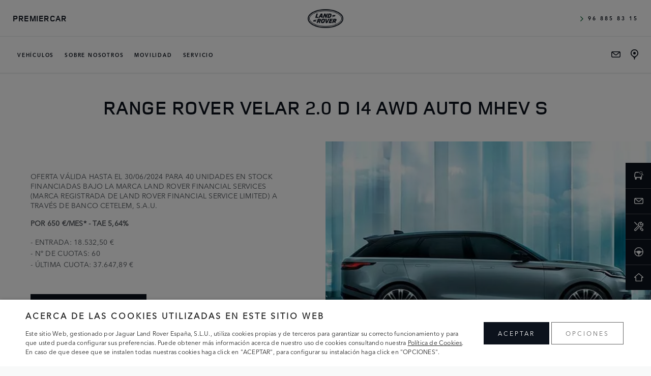

--- FILE ---
content_type: text/html; charset=UTF-8
request_url: https://premiercar.landrover.es/ofertas/range-rover-velar-2-0-d-i4-awd-auto-mhev-s-3/
body_size: 18368
content:
<!DOCTYPE html>
<html lang="es" class="no-js">
<head>
	<meta charset="UTF-8">
	<meta name="viewport" content="width=device-width, initial-scale=1">
	<script>(function(html){html.className = html.className.replace(/\bno-js\b/,'js')})(document.documentElement);</script>
<meta name='robots' content='index, follow, max-image-preview:large, max-snippet:-1, max-video-preview:-1' />

<!-- Google Tag Manager for WordPress by gtm4wp.com -->
<script data-cfasync="false" data-pagespeed-no-defer>
	var gtm4wp_datalayer_name = "dataLayer";
	var dataLayer = dataLayer || [];
</script>
<!-- End Google Tag Manager for WordPress by gtm4wp.com -->
	<!-- This site is optimized with the Yoast SEO Premium plugin v16.2 - https://yoast.com/wordpress/plugins/seo/ -->
	<title>RANGE ROVER VELAR 2.0 D I4 AWD AUTO MHEV S - PREMIERCAR</title>
	<link rel="canonical" href="https://premiercar.landrover.es/ofertas/range-rover-velar-2-0-d-i4-awd-auto-mhev-s-3/" />
	<meta property="og:locale" content="es_ES" />
	<meta property="og:type" content="article" />
	<meta property="og:title" content="RANGE ROVER VELAR 2.0 D I4 AWD AUTO MHEV S - PREMIERCAR" />
	<meta property="og:url" content="https://premiercar.landrover.es/ofertas/range-rover-velar-2-0-d-i4-awd-auto-mhev-s-3/" />
	<meta property="og:site_name" content="PREMIERCAR" />
	<meta name="twitter:card" content="summary_large_image" />
	<meta name="twitter:image" content="https://premiercar.landrover.es/wp-content/uploads/sites/154/2023/10/range-rover-velar.png" />
	<script type="application/ld+json" class="yoast-schema-graph">{"@context":"https://schema.org","@graph":[{"@type":"WebSite","@id":"https://premiercar.landrover.es/#website","url":"https://premiercar.landrover.es/","name":"PREMIERCAR","description":"Otro sitio m\u00e1s de JLR DWS Sites","potentialAction":[{"@type":"SearchAction","target":"https://premiercar.landrover.es/?s={search_term_string}","query-input":"required name=search_term_string"}],"inLanguage":"es"},{"@type":"ImageObject","@id":"https://premiercar.landrover.es/ofertas/range-rover-velar-2-0-d-i4-awd-auto-mhev-s-3/#primaryimage","inLanguage":"es","url":"https://premiercar.landrover.es/wp-content/uploads/sites/154/2023/10/range-rover-velar.png","contentUrl":"https://premiercar.landrover.es/wp-content/uploads/sites/154/2023/10/range-rover-velar.png"},{"@type":"WebPage","@id":"https://premiercar.landrover.es/ofertas/range-rover-velar-2-0-d-i4-awd-auto-mhev-s-3/#webpage","url":"https://premiercar.landrover.es/ofertas/range-rover-velar-2-0-d-i4-awd-auto-mhev-s-3/","name":"RANGE ROVER VELAR 2.0 D I4 AWD AUTO MHEV S - PREMIERCAR","isPartOf":{"@id":"https://premiercar.landrover.es/#website"},"primaryImageOfPage":{"@id":"https://premiercar.landrover.es/ofertas/range-rover-velar-2-0-d-i4-awd-auto-mhev-s-3/#primaryimage"},"datePublished":"2024-04-12T08:49:29+00:00","dateModified":"2024-04-12T08:49:29+00:00","breadcrumb":{"@id":"https://premiercar.landrover.es/ofertas/range-rover-velar-2-0-d-i4-awd-auto-mhev-s-3/#breadcrumb"},"inLanguage":"es","potentialAction":[{"@type":"ReadAction","target":["https://premiercar.landrover.es/ofertas/range-rover-velar-2-0-d-i4-awd-auto-mhev-s-3/"]}]},{"@type":"BreadcrumbList","@id":"https://premiercar.landrover.es/ofertas/range-rover-velar-2-0-d-i4-awd-auto-mhev-s-3/#breadcrumb","itemListElement":[{"@type":"ListItem","position":1,"item":{"@type":"WebPage","@id":"https://premiercar.landrover.es/","url":"https://premiercar.landrover.es/","name":"Home"}},{"@type":"ListItem","position":2,"item":{"@id":"https://premiercar.landrover.es/ofertas/range-rover-velar-2-0-d-i4-awd-auto-mhev-s-3/#webpage"}}]}]}</script>
	<!-- / Yoast SEO Premium plugin. -->


<link rel='dns-prefetch' href='//www.google.com' />
<link rel='dns-prefetch' href='//unpkg.com' />
<link rel='dns-prefetch' href='//maps.googleapis.com' />
<link rel='dns-prefetch' href='//cdnjs.cloudflare.com' />
<link rel='dns-prefetch' href='//cdn.jsdelivr.net' />
<link rel="alternate" type="application/rss+xml" title="PREMIERCAR &raquo; Feed" href="https://premiercar.landrover.es/feed/" />
<script type="text/javascript">
window._wpemojiSettings = {"baseUrl":"https:\/\/s.w.org\/images\/core\/emoji\/14.0.0\/72x72\/","ext":".png","svgUrl":"https:\/\/s.w.org\/images\/core\/emoji\/14.0.0\/svg\/","svgExt":".svg","source":{"concatemoji":"https:\/\/premiercar.landrover.es\/wp-includes\/js\/wp-emoji-release.min.js?ver=6.2.8"}};
/*! This file is auto-generated */
!function(e,a,t){var n,r,o,i=a.createElement("canvas"),p=i.getContext&&i.getContext("2d");function s(e,t){p.clearRect(0,0,i.width,i.height),p.fillText(e,0,0);e=i.toDataURL();return p.clearRect(0,0,i.width,i.height),p.fillText(t,0,0),e===i.toDataURL()}function c(e){var t=a.createElement("script");t.src=e,t.defer=t.type="text/javascript",a.getElementsByTagName("head")[0].appendChild(t)}for(o=Array("flag","emoji"),t.supports={everything:!0,everythingExceptFlag:!0},r=0;r<o.length;r++)t.supports[o[r]]=function(e){if(p&&p.fillText)switch(p.textBaseline="top",p.font="600 32px Arial",e){case"flag":return s("\ud83c\udff3\ufe0f\u200d\u26a7\ufe0f","\ud83c\udff3\ufe0f\u200b\u26a7\ufe0f")?!1:!s("\ud83c\uddfa\ud83c\uddf3","\ud83c\uddfa\u200b\ud83c\uddf3")&&!s("\ud83c\udff4\udb40\udc67\udb40\udc62\udb40\udc65\udb40\udc6e\udb40\udc67\udb40\udc7f","\ud83c\udff4\u200b\udb40\udc67\u200b\udb40\udc62\u200b\udb40\udc65\u200b\udb40\udc6e\u200b\udb40\udc67\u200b\udb40\udc7f");case"emoji":return!s("\ud83e\udef1\ud83c\udffb\u200d\ud83e\udef2\ud83c\udfff","\ud83e\udef1\ud83c\udffb\u200b\ud83e\udef2\ud83c\udfff")}return!1}(o[r]),t.supports.everything=t.supports.everything&&t.supports[o[r]],"flag"!==o[r]&&(t.supports.everythingExceptFlag=t.supports.everythingExceptFlag&&t.supports[o[r]]);t.supports.everythingExceptFlag=t.supports.everythingExceptFlag&&!t.supports.flag,t.DOMReady=!1,t.readyCallback=function(){t.DOMReady=!0},t.supports.everything||(n=function(){t.readyCallback()},a.addEventListener?(a.addEventListener("DOMContentLoaded",n,!1),e.addEventListener("load",n,!1)):(e.attachEvent("onload",n),a.attachEvent("onreadystatechange",function(){"complete"===a.readyState&&t.readyCallback()})),(e=t.source||{}).concatemoji?c(e.concatemoji):e.wpemoji&&e.twemoji&&(c(e.twemoji),c(e.wpemoji)))}(window,document,window._wpemojiSettings);
</script>
<style type="text/css">
img.wp-smiley,
img.emoji {
	display: inline !important;
	border: none !important;
	box-shadow: none !important;
	height: 1em !important;
	width: 1em !important;
	margin: 0 0.07em !important;
	vertical-align: -0.1em !important;
	background: none !important;
	padding: 0 !important;
}
</style>
	<link rel='stylesheet' id='wp-block-library-css' href='https://premiercar.landrover.es/wp-includes/css/dist/block-library/style.min.css?ver=6.2.8' type='text/css' media='all' />
<style id='global-styles-inline-css' type='text/css'>
body{--wp--preset--color--black: #000000;--wp--preset--color--cyan-bluish-gray: #abb8c3;--wp--preset--color--white: #ffffff;--wp--preset--color--pale-pink: #f78da7;--wp--preset--color--vivid-red: #cf2e2e;--wp--preset--color--luminous-vivid-orange: #ff6900;--wp--preset--color--luminous-vivid-amber: #fcb900;--wp--preset--color--light-green-cyan: #7bdcb5;--wp--preset--color--vivid-green-cyan: #00d084;--wp--preset--color--pale-cyan-blue: #8ed1fc;--wp--preset--color--vivid-cyan-blue: #0693e3;--wp--preset--color--vivid-purple: #9b51e0;--wp--preset--gradient--vivid-cyan-blue-to-vivid-purple: linear-gradient(135deg,rgba(6,147,227,1) 0%,rgb(155,81,224) 100%);--wp--preset--gradient--light-green-cyan-to-vivid-green-cyan: linear-gradient(135deg,rgb(122,220,180) 0%,rgb(0,208,130) 100%);--wp--preset--gradient--luminous-vivid-amber-to-luminous-vivid-orange: linear-gradient(135deg,rgba(252,185,0,1) 0%,rgba(255,105,0,1) 100%);--wp--preset--gradient--luminous-vivid-orange-to-vivid-red: linear-gradient(135deg,rgba(255,105,0,1) 0%,rgb(207,46,46) 100%);--wp--preset--gradient--very-light-gray-to-cyan-bluish-gray: linear-gradient(135deg,rgb(238,238,238) 0%,rgb(169,184,195) 100%);--wp--preset--gradient--cool-to-warm-spectrum: linear-gradient(135deg,rgb(74,234,220) 0%,rgb(151,120,209) 20%,rgb(207,42,186) 40%,rgb(238,44,130) 60%,rgb(251,105,98) 80%,rgb(254,248,76) 100%);--wp--preset--gradient--blush-light-purple: linear-gradient(135deg,rgb(255,206,236) 0%,rgb(152,150,240) 100%);--wp--preset--gradient--blush-bordeaux: linear-gradient(135deg,rgb(254,205,165) 0%,rgb(254,45,45) 50%,rgb(107,0,62) 100%);--wp--preset--gradient--luminous-dusk: linear-gradient(135deg,rgb(255,203,112) 0%,rgb(199,81,192) 50%,rgb(65,88,208) 100%);--wp--preset--gradient--pale-ocean: linear-gradient(135deg,rgb(255,245,203) 0%,rgb(182,227,212) 50%,rgb(51,167,181) 100%);--wp--preset--gradient--electric-grass: linear-gradient(135deg,rgb(202,248,128) 0%,rgb(113,206,126) 100%);--wp--preset--gradient--midnight: linear-gradient(135deg,rgb(2,3,129) 0%,rgb(40,116,252) 100%);--wp--preset--duotone--dark-grayscale: url('#wp-duotone-dark-grayscale');--wp--preset--duotone--grayscale: url('#wp-duotone-grayscale');--wp--preset--duotone--purple-yellow: url('#wp-duotone-purple-yellow');--wp--preset--duotone--blue-red: url('#wp-duotone-blue-red');--wp--preset--duotone--midnight: url('#wp-duotone-midnight');--wp--preset--duotone--magenta-yellow: url('#wp-duotone-magenta-yellow');--wp--preset--duotone--purple-green: url('#wp-duotone-purple-green');--wp--preset--duotone--blue-orange: url('#wp-duotone-blue-orange');--wp--preset--font-size--small: 13px;--wp--preset--font-size--medium: 20px;--wp--preset--font-size--large: 36px;--wp--preset--font-size--x-large: 42px;--wp--preset--spacing--20: 0.44rem;--wp--preset--spacing--30: 0.67rem;--wp--preset--spacing--40: 1rem;--wp--preset--spacing--50: 1.5rem;--wp--preset--spacing--60: 2.25rem;--wp--preset--spacing--70: 3.38rem;--wp--preset--spacing--80: 5.06rem;--wp--preset--shadow--natural: 6px 6px 9px rgba(0, 0, 0, 0.2);--wp--preset--shadow--deep: 12px 12px 50px rgba(0, 0, 0, 0.4);--wp--preset--shadow--sharp: 6px 6px 0px rgba(0, 0, 0, 0.2);--wp--preset--shadow--outlined: 6px 6px 0px -3px rgba(255, 255, 255, 1), 6px 6px rgba(0, 0, 0, 1);--wp--preset--shadow--crisp: 6px 6px 0px rgba(0, 0, 0, 1);}body { margin: 0;--wp--style--global--content-size: 800px;--wp--style--global--wide-size: 1000px; }.wp-site-blocks > .alignleft { float: left; margin-right: 2em; }.wp-site-blocks > .alignright { float: right; margin-left: 2em; }.wp-site-blocks > .aligncenter { justify-content: center; margin-left: auto; margin-right: auto; }:where(.is-layout-flex){gap: 0.5em;}body .is-layout-flow > .alignleft{float: left;margin-inline-start: 0;margin-inline-end: 2em;}body .is-layout-flow > .alignright{float: right;margin-inline-start: 2em;margin-inline-end: 0;}body .is-layout-flow > .aligncenter{margin-left: auto !important;margin-right: auto !important;}body .is-layout-constrained > .alignleft{float: left;margin-inline-start: 0;margin-inline-end: 2em;}body .is-layout-constrained > .alignright{float: right;margin-inline-start: 2em;margin-inline-end: 0;}body .is-layout-constrained > .aligncenter{margin-left: auto !important;margin-right: auto !important;}body .is-layout-constrained > :where(:not(.alignleft):not(.alignright):not(.alignfull)){max-width: var(--wp--style--global--content-size);margin-left: auto !important;margin-right: auto !important;}body .is-layout-constrained > .alignwide{max-width: var(--wp--style--global--wide-size);}body .is-layout-flex{display: flex;}body .is-layout-flex{flex-wrap: wrap;align-items: center;}body .is-layout-flex > *{margin: 0;}body{padding-top: 0px;padding-right: 0px;padding-bottom: 0px;padding-left: 0px;}a:where(:not(.wp-element-button)){text-decoration: underline;}.wp-element-button, .wp-block-button__link{background-color: #32373c;border-width: 0;color: #fff;font-family: inherit;font-size: inherit;line-height: inherit;padding: calc(0.667em + 2px) calc(1.333em + 2px);text-decoration: none;}.has-black-color{color: var(--wp--preset--color--black) !important;}.has-cyan-bluish-gray-color{color: var(--wp--preset--color--cyan-bluish-gray) !important;}.has-white-color{color: var(--wp--preset--color--white) !important;}.has-pale-pink-color{color: var(--wp--preset--color--pale-pink) !important;}.has-vivid-red-color{color: var(--wp--preset--color--vivid-red) !important;}.has-luminous-vivid-orange-color{color: var(--wp--preset--color--luminous-vivid-orange) !important;}.has-luminous-vivid-amber-color{color: var(--wp--preset--color--luminous-vivid-amber) !important;}.has-light-green-cyan-color{color: var(--wp--preset--color--light-green-cyan) !important;}.has-vivid-green-cyan-color{color: var(--wp--preset--color--vivid-green-cyan) !important;}.has-pale-cyan-blue-color{color: var(--wp--preset--color--pale-cyan-blue) !important;}.has-vivid-cyan-blue-color{color: var(--wp--preset--color--vivid-cyan-blue) !important;}.has-vivid-purple-color{color: var(--wp--preset--color--vivid-purple) !important;}.has-black-background-color{background-color: var(--wp--preset--color--black) !important;}.has-cyan-bluish-gray-background-color{background-color: var(--wp--preset--color--cyan-bluish-gray) !important;}.has-white-background-color{background-color: var(--wp--preset--color--white) !important;}.has-pale-pink-background-color{background-color: var(--wp--preset--color--pale-pink) !important;}.has-vivid-red-background-color{background-color: var(--wp--preset--color--vivid-red) !important;}.has-luminous-vivid-orange-background-color{background-color: var(--wp--preset--color--luminous-vivid-orange) !important;}.has-luminous-vivid-amber-background-color{background-color: var(--wp--preset--color--luminous-vivid-amber) !important;}.has-light-green-cyan-background-color{background-color: var(--wp--preset--color--light-green-cyan) !important;}.has-vivid-green-cyan-background-color{background-color: var(--wp--preset--color--vivid-green-cyan) !important;}.has-pale-cyan-blue-background-color{background-color: var(--wp--preset--color--pale-cyan-blue) !important;}.has-vivid-cyan-blue-background-color{background-color: var(--wp--preset--color--vivid-cyan-blue) !important;}.has-vivid-purple-background-color{background-color: var(--wp--preset--color--vivid-purple) !important;}.has-black-border-color{border-color: var(--wp--preset--color--black) !important;}.has-cyan-bluish-gray-border-color{border-color: var(--wp--preset--color--cyan-bluish-gray) !important;}.has-white-border-color{border-color: var(--wp--preset--color--white) !important;}.has-pale-pink-border-color{border-color: var(--wp--preset--color--pale-pink) !important;}.has-vivid-red-border-color{border-color: var(--wp--preset--color--vivid-red) !important;}.has-luminous-vivid-orange-border-color{border-color: var(--wp--preset--color--luminous-vivid-orange) !important;}.has-luminous-vivid-amber-border-color{border-color: var(--wp--preset--color--luminous-vivid-amber) !important;}.has-light-green-cyan-border-color{border-color: var(--wp--preset--color--light-green-cyan) !important;}.has-vivid-green-cyan-border-color{border-color: var(--wp--preset--color--vivid-green-cyan) !important;}.has-pale-cyan-blue-border-color{border-color: var(--wp--preset--color--pale-cyan-blue) !important;}.has-vivid-cyan-blue-border-color{border-color: var(--wp--preset--color--vivid-cyan-blue) !important;}.has-vivid-purple-border-color{border-color: var(--wp--preset--color--vivid-purple) !important;}.has-vivid-cyan-blue-to-vivid-purple-gradient-background{background: var(--wp--preset--gradient--vivid-cyan-blue-to-vivid-purple) !important;}.has-light-green-cyan-to-vivid-green-cyan-gradient-background{background: var(--wp--preset--gradient--light-green-cyan-to-vivid-green-cyan) !important;}.has-luminous-vivid-amber-to-luminous-vivid-orange-gradient-background{background: var(--wp--preset--gradient--luminous-vivid-amber-to-luminous-vivid-orange) !important;}.has-luminous-vivid-orange-to-vivid-red-gradient-background{background: var(--wp--preset--gradient--luminous-vivid-orange-to-vivid-red) !important;}.has-very-light-gray-to-cyan-bluish-gray-gradient-background{background: var(--wp--preset--gradient--very-light-gray-to-cyan-bluish-gray) !important;}.has-cool-to-warm-spectrum-gradient-background{background: var(--wp--preset--gradient--cool-to-warm-spectrum) !important;}.has-blush-light-purple-gradient-background{background: var(--wp--preset--gradient--blush-light-purple) !important;}.has-blush-bordeaux-gradient-background{background: var(--wp--preset--gradient--blush-bordeaux) !important;}.has-luminous-dusk-gradient-background{background: var(--wp--preset--gradient--luminous-dusk) !important;}.has-pale-ocean-gradient-background{background: var(--wp--preset--gradient--pale-ocean) !important;}.has-electric-grass-gradient-background{background: var(--wp--preset--gradient--electric-grass) !important;}.has-midnight-gradient-background{background: var(--wp--preset--gradient--midnight) !important;}.has-small-font-size{font-size: var(--wp--preset--font-size--small) !important;}.has-medium-font-size{font-size: var(--wp--preset--font-size--medium) !important;}.has-large-font-size{font-size: var(--wp--preset--font-size--large) !important;}.has-x-large-font-size{font-size: var(--wp--preset--font-size--x-large) !important;}
.wp-block-navigation a:where(:not(.wp-element-button)){color: inherit;}
:where(.wp-block-columns.is-layout-flex){gap: 2em;}
.wp-block-pullquote{font-size: 1.5em;line-height: 1.6;}
</style>
<link rel='stylesheet' id='contact-form-7-css' href='https://premiercar.landrover.es/wp-content/plugins/contact-form-7/includes/css/styles.css?ver=5.1.4' type='text/css' media='all' />
<link rel='stylesheet' id='outdated-styles-css' href='https://premiercar.landrover.es/wp-content/plugins/outdated-browser/assets/css/outdatedBrowser.min.css?ver=20260121' type='text/css' media='all' />
<link rel='stylesheet' id='grw-public-main-css-css' href='https://premiercar.landrover.es/wp-content/plugins/dws-widget-google-reviews/assets/css/public-main.css?ver=2.0.5' type='text/css' media='all' />
<link rel='stylesheet' id='swiper-css' href='https://unpkg.com/swiper@7/swiper-bundle.min.css?ver=6.2.8' type='text/css' media='all' />
<link rel='stylesheet' id='jlr-dws-bootstrap-css' href='https://cdn.jsdelivr.net/npm/bootstrap@5.2.3/dist/css/bootstrap.min.css?ver=6.2.8' type='text/css' media='all' />
<link rel='stylesheet' id='shared-style-css' href='https://premiercar.landrover.es/wp-content/themes/dws-jaguar-2023/dist/css/shared.css?ver=a8592a8b869ec3e1cf57' type='text/css' media='all' />
<link rel='stylesheet' id='js_composer_custom_css-css' href='//premiercar.landrover.es/wp-content/uploads/sites/131/js_composer/custom.css?ver=6.2.0' type='text/css' media='all' />
<link rel='stylesheet' id='styles-lr-css' href='https://premiercar.landrover.es/wp-content/themes/dws-landrover-2023/dist/css/frontend.css?ver=a34709e8edcbdbb3718b' type='text/css' media='all' />
<link rel='stylesheet' id='moove_gdpr_frontend-css' href='https://premiercar.landrover.es/wp-content/plugins/gdpr-cookie-compliance/dist/styles/gdpr-main-nf.css?ver=4.12.4' type='text/css' media='all' />
<style id='moove_gdpr_frontend-inline-css' type='text/css'>
				#moove_gdpr_cookie_modal .moove-gdpr-modal-content .moove-gdpr-tab-main h3.tab-title, 
				#moove_gdpr_cookie_modal .moove-gdpr-modal-content .moove-gdpr-tab-main span.tab-title,
				#moove_gdpr_cookie_modal .moove-gdpr-modal-content .moove-gdpr-modal-left-content #moove-gdpr-menu li a, 
				#moove_gdpr_cookie_modal .moove-gdpr-modal-content .moove-gdpr-modal-left-content #moove-gdpr-menu li button,
				#moove_gdpr_cookie_modal .moove-gdpr-modal-content .moove-gdpr-modal-left-content .moove-gdpr-branding-cnt a,
				#moove_gdpr_cookie_modal .moove-gdpr-modal-content .moove-gdpr-modal-footer-content .moove-gdpr-button-holder a.mgbutton, 
				#moove_gdpr_cookie_modal .moove-gdpr-modal-content .moove-gdpr-modal-footer-content .moove-gdpr-button-holder button.mgbutton,
				#moove_gdpr_cookie_modal .cookie-switch .cookie-slider:after, 
				#moove_gdpr_cookie_modal .cookie-switch .slider:after, 
				#moove_gdpr_cookie_modal .switch .cookie-slider:after, 
				#moove_gdpr_cookie_modal .switch .slider:after,
				#moove_gdpr_cookie_info_bar .moove-gdpr-info-bar-container .moove-gdpr-info-bar-content p, 
				#moove_gdpr_cookie_info_bar .moove-gdpr-info-bar-container .moove-gdpr-info-bar-content p a,
				#moove_gdpr_cookie_info_bar .moove-gdpr-info-bar-container .moove-gdpr-info-bar-content a.mgbutton, 
				#moove_gdpr_cookie_info_bar .moove-gdpr-info-bar-container .moove-gdpr-info-bar-content button.mgbutton,
				#moove_gdpr_cookie_modal .moove-gdpr-modal-content .moove-gdpr-tab-main .moove-gdpr-tab-main-content h1, 
				#moove_gdpr_cookie_modal .moove-gdpr-modal-content .moove-gdpr-tab-main .moove-gdpr-tab-main-content h2, 
				#moove_gdpr_cookie_modal .moove-gdpr-modal-content .moove-gdpr-tab-main .moove-gdpr-tab-main-content h3, 
				#moove_gdpr_cookie_modal .moove-gdpr-modal-content .moove-gdpr-tab-main .moove-gdpr-tab-main-content h4, 
				#moove_gdpr_cookie_modal .moove-gdpr-modal-content .moove-gdpr-tab-main .moove-gdpr-tab-main-content h5, 
				#moove_gdpr_cookie_modal .moove-gdpr-modal-content .moove-gdpr-tab-main .moove-gdpr-tab-main-content h6,
				#moove_gdpr_cookie_modal .moove-gdpr-modal-content.moove_gdpr_modal_theme_v2 .moove-gdpr-modal-title .tab-title,
				#moove_gdpr_cookie_modal .moove-gdpr-modal-content.moove_gdpr_modal_theme_v2 .moove-gdpr-tab-main h3.tab-title, 
				#moove_gdpr_cookie_modal .moove-gdpr-modal-content.moove_gdpr_modal_theme_v2 .moove-gdpr-tab-main span.tab-title,
				#moove_gdpr_cookie_modal .moove-gdpr-modal-content.moove_gdpr_modal_theme_v2 .moove-gdpr-branding-cnt a {
				 	font-weight: inherit				}
			#moove_gdpr_cookie_modal,#moove_gdpr_cookie_info_bar,.gdpr_cookie_settings_shortcode_content{font-family:inherit}#moove_gdpr_save_popup_settings_button{background-color:#373737;color:#fff}#moove_gdpr_save_popup_settings_button:hover{background-color:#000}#moove_gdpr_cookie_info_bar .moove-gdpr-info-bar-container .moove-gdpr-info-bar-content a.mgbutton,#moove_gdpr_cookie_info_bar .moove-gdpr-info-bar-container .moove-gdpr-info-bar-content button.mgbutton{background-color:#0c121c}#moove_gdpr_cookie_modal .moove-gdpr-modal-content .moove-gdpr-modal-footer-content .moove-gdpr-button-holder a.mgbutton,#moove_gdpr_cookie_modal .moove-gdpr-modal-content .moove-gdpr-modal-footer-content .moove-gdpr-button-holder button.mgbutton,.gdpr_cookie_settings_shortcode_content .gdpr-shr-button.button-green{background-color:#0c121c;border-color:#0c121c}#moove_gdpr_cookie_modal .moove-gdpr-modal-content .moove-gdpr-modal-footer-content .moove-gdpr-button-holder a.mgbutton:hover,#moove_gdpr_cookie_modal .moove-gdpr-modal-content .moove-gdpr-modal-footer-content .moove-gdpr-button-holder button.mgbutton:hover,.gdpr_cookie_settings_shortcode_content .gdpr-shr-button.button-green:hover{background-color:#fff;color:#0c121c}#moove_gdpr_cookie_modal .moove-gdpr-modal-content .moove-gdpr-modal-close i,#moove_gdpr_cookie_modal .moove-gdpr-modal-content .moove-gdpr-modal-close span.gdpr-icon{background-color:#0c121c;border:1px solid #0c121c}#moove_gdpr_cookie_info_bar span.change-settings-button.focus-g,#moove_gdpr_cookie_info_bar span.change-settings-button:focus{-webkit-box-shadow:0 0 1px 3px #0c121c;-moz-box-shadow:0 0 1px 3px #0c121c;box-shadow:0 0 1px 3px #0c121c}#moove_gdpr_cookie_modal .moove-gdpr-modal-content .moove-gdpr-modal-close i:hover,#moove_gdpr_cookie_modal .moove-gdpr-modal-content .moove-gdpr-modal-close span.gdpr-icon:hover,#moove_gdpr_cookie_info_bar span[data-href]>u.change-settings-button{color:#0c121c}#moove_gdpr_cookie_modal .moove-gdpr-modal-content .moove-gdpr-modal-left-content #moove-gdpr-menu li.menu-item-selected a span.gdpr-icon,#moove_gdpr_cookie_modal .moove-gdpr-modal-content .moove-gdpr-modal-left-content #moove-gdpr-menu li.menu-item-selected button span.gdpr-icon{color:inherit}#moove_gdpr_cookie_modal .moove-gdpr-modal-content .moove-gdpr-modal-left-content #moove-gdpr-menu li a span.gdpr-icon,#moove_gdpr_cookie_modal .moove-gdpr-modal-content .moove-gdpr-modal-left-content #moove-gdpr-menu li button span.gdpr-icon{color:inherit}#moove_gdpr_cookie_modal .gdpr-acc-link{line-height:0;font-size:0;color:transparent;position:absolute}#moove_gdpr_cookie_modal .moove-gdpr-modal-content .moove-gdpr-modal-close:hover i,#moove_gdpr_cookie_modal .moove-gdpr-modal-content .moove-gdpr-modal-left-content #moove-gdpr-menu li a,#moove_gdpr_cookie_modal .moove-gdpr-modal-content .moove-gdpr-modal-left-content #moove-gdpr-menu li button,#moove_gdpr_cookie_modal .moove-gdpr-modal-content .moove-gdpr-modal-left-content #moove-gdpr-menu li button i,#moove_gdpr_cookie_modal .moove-gdpr-modal-content .moove-gdpr-modal-left-content #moove-gdpr-menu li a i,#moove_gdpr_cookie_modal .moove-gdpr-modal-content .moove-gdpr-tab-main .moove-gdpr-tab-main-content a:hover,#moove_gdpr_cookie_info_bar.moove-gdpr-dark-scheme .moove-gdpr-info-bar-container .moove-gdpr-info-bar-content a.mgbutton:hover,#moove_gdpr_cookie_info_bar.moove-gdpr-dark-scheme .moove-gdpr-info-bar-container .moove-gdpr-info-bar-content button.mgbutton:hover,#moove_gdpr_cookie_info_bar.moove-gdpr-dark-scheme .moove-gdpr-info-bar-container .moove-gdpr-info-bar-content a:hover,#moove_gdpr_cookie_info_bar.moove-gdpr-dark-scheme .moove-gdpr-info-bar-container .moove-gdpr-info-bar-content button:hover,#moove_gdpr_cookie_info_bar.moove-gdpr-dark-scheme .moove-gdpr-info-bar-container .moove-gdpr-info-bar-content span.change-settings-button:hover,#moove_gdpr_cookie_info_bar.moove-gdpr-dark-scheme .moove-gdpr-info-bar-container .moove-gdpr-info-bar-content u.change-settings-button:hover,#moove_gdpr_cookie_info_bar span[data-href]>u.change-settings-button,#moove_gdpr_cookie_info_bar.moove-gdpr-dark-scheme .moove-gdpr-info-bar-container .moove-gdpr-info-bar-content a.mgbutton.focus-g,#moove_gdpr_cookie_info_bar.moove-gdpr-dark-scheme .moove-gdpr-info-bar-container .moove-gdpr-info-bar-content button.mgbutton.focus-g,#moove_gdpr_cookie_info_bar.moove-gdpr-dark-scheme .moove-gdpr-info-bar-container .moove-gdpr-info-bar-content a.focus-g,#moove_gdpr_cookie_info_bar.moove-gdpr-dark-scheme .moove-gdpr-info-bar-container .moove-gdpr-info-bar-content button.focus-g,#moove_gdpr_cookie_info_bar.moove-gdpr-dark-scheme .moove-gdpr-info-bar-container .moove-gdpr-info-bar-content a.mgbutton:focus,#moove_gdpr_cookie_info_bar.moove-gdpr-dark-scheme .moove-gdpr-info-bar-container .moove-gdpr-info-bar-content button.mgbutton:focus,#moove_gdpr_cookie_info_bar.moove-gdpr-dark-scheme .moove-gdpr-info-bar-container .moove-gdpr-info-bar-content a:focus,#moove_gdpr_cookie_info_bar.moove-gdpr-dark-scheme .moove-gdpr-info-bar-container .moove-gdpr-info-bar-content button:focus,#moove_gdpr_cookie_info_bar.moove-gdpr-dark-scheme .moove-gdpr-info-bar-container .moove-gdpr-info-bar-content span.change-settings-button.focus-g,span.change-settings-button:focus,#moove_gdpr_cookie_info_bar.moove-gdpr-dark-scheme .moove-gdpr-info-bar-container .moove-gdpr-info-bar-content u.change-settings-button.focus-g,#moove_gdpr_cookie_info_bar.moove-gdpr-dark-scheme .moove-gdpr-info-bar-container .moove-gdpr-info-bar-content u.change-settings-button:focus{color:#0c121c}#moove_gdpr_cookie_modal.gdpr_lightbox-hide{display:none}#moove_gdpr_cookie_info_bar .moove-gdpr-info-bar-container .moove-gdpr-info-bar-content a.mgbutton,#moove_gdpr_cookie_info_bar .moove-gdpr-info-bar-container .moove-gdpr-info-bar-content button.mgbutton,#moove_gdpr_cookie_modal .moove-gdpr-modal-content .moove-gdpr-modal-footer-content .moove-gdpr-button-holder a.mgbutton,#moove_gdpr_cookie_modal .moove-gdpr-modal-content .moove-gdpr-modal-footer-content .moove-gdpr-button-holder button.mgbutton,.gdpr-shr-button,#moove_gdpr_cookie_info_bar .moove-gdpr-infobar-close-btn{border-radius:0}
</style>
<link rel='stylesheet' id='jlr-dws-css' href='https://premiercar.landrover.es/wp-content/themes/dws-jaguar-2023/style.css?ver=202503202214' type='text/css' media='all' />
<script type='text/javascript' src='https://premiercar.landrover.es/wp-includes/js/jquery/jquery.min.js?ver=3.6.4' id='jquery-core-js'></script>
<script type='text/javascript' src='https://premiercar.landrover.es/wp-includes/js/jquery/jquery-migrate.min.js?ver=3.4.0' id='jquery-migrate-js'></script>
<script type='text/javascript' src='https://premiercar.landrover.es/wp-content/plugins/dws-widget-google-reviews/assets/js/public-main.js?ver=2.0.5' id='grw-public-main-js-js'></script>
<script type='text/javascript' src='https://unpkg.com/swiper@7/swiper-bundle.min.js?ver=6.2.8' id='swiper-js'></script>
<script type='text/javascript' id='jlr-dws-js-extra'>
/* <![CDATA[ */
var dws_vars = {"nonce":"617f199fd6","ajax_url":"https:\/\/premiercar.landrover.es\/wp-admin\/admin-ajax.php","showRoomURL":null,"typURL":"gracias\/"};
/* ]]> */
</script>
<script type='text/javascript' src='https://premiercar.landrover.es/wp-content/themes/dws-jaguar-2023/migrate.js?ver=202402091633' id='jlr-dws-js'></script>
<script type='text/javascript' src='https://cdnjs.cloudflare.com/ajax/libs/data-layer-helper/0.1.0/data-layer-helper.min.js?ver=6.2.8' id='data-layer-helper-js'></script>
<script type='text/javascript' src='https://cdnjs.cloudflare.com/ajax/libs/iframe-resizer/4.3.9/iframeResizer.min.js?ver=6.2.8' id='iframe-resizer-js'></script>
<link rel="https://api.w.org/" href="https://premiercar.landrover.es/wp-json/" /><link rel="EditURI" type="application/rsd+xml" title="RSD" href="https://premiercar.landrover.es/xmlrpc.php?rsd" />
<link rel="wlwmanifest" type="application/wlwmanifest+xml" href="https://premiercar.landrover.es/wp-includes/wlwmanifest.xml" />
<meta name="generator" content="WordPress 6.2.8" />
<link rel='shortlink' href='https://premiercar.landrover.es/?p=3191' />
<link rel="alternate" type="application/json+oembed" href="https://premiercar.landrover.es/wp-json/oembed/1.0/embed?url=https%3A%2F%2Fpremiercar.landrover.es%2Fofertas%2Frange-rover-velar-2-0-d-i4-awd-auto-mhev-s-3%2F" />
<link rel="alternate" type="text/xml+oembed" href="https://premiercar.landrover.es/wp-json/oembed/1.0/embed?url=https%3A%2F%2Fpremiercar.landrover.es%2Fofertas%2Frange-rover-velar-2-0-d-i4-awd-auto-mhev-s-3%2F&#038;format=xml" />
		<link href="https://www.landrover.es/etc.clientlibs/jlr/clientlibs/clientlib-libs/resources/icons/favicon-lrdx.ico" rel="shortcut icon" type="image/x-icon"/>
	    <link href="https://www.landrover.es/etc.clientlibs/jlr/clientlibs/clientlib-libs/resources/icons/favicon-lrdx.ico" rel="apple-touch-icon" sizes="152x152"/>
		
<!-- Google Tag Manager for WordPress by gtm4wp.com -->
<!-- GTM Container placement set to footer -->
<script data-cfasync="false" data-pagespeed-no-defer>
</script>
<!-- End Google Tag Manager for WordPress by gtm4wp.com --><meta name="generator" content="Powered by WPBakery Page Builder - drag and drop page builder for WordPress."/>
<noscript><style> .wpb_animate_when_almost_visible { opacity: 1; }</style></noscript><noscript><style id="rocket-lazyload-nojs-css">.rll-youtube-player, [data-lazy-src]{display:none !important;}</style></noscript></head>
<body class="offers-template-default single single-offers postid-3191 subpage wpb-js-composer js-comp-ver-6.2.0 vc_responsive">
<!-- GDPR elements -->
<div id="gdprNotConfigured"></div>
<script>
dataLayer.push({
	event: 'cookieconsent',
	statistics: false,
	marketing: false});
</script>
<!-- End GDPR elements -->

<!-- Video embed curtain -->
<div id="videoEmbed">
	<div id="videoClose">&times;</div>
	<div id="videoWrap"><iframe width="560" height="315" src="about:blank" frameborder="0" allow="accelerometer; autoplay; clipboard-write; encrypted-media; gyroscope; picture-in-picture" allowfullscreen></iframe></div>
</div>
<!-- End Video embed curtain --><svg xmlns="http://www.w3.org/2000/svg" viewBox="0 0 0 0" width="0" height="0" focusable="false" role="none" style="visibility: hidden; position: absolute; left: -9999px; overflow: hidden;" ><defs><filter id="wp-duotone-dark-grayscale"><feColorMatrix color-interpolation-filters="sRGB" type="matrix" values=" .299 .587 .114 0 0 .299 .587 .114 0 0 .299 .587 .114 0 0 .299 .587 .114 0 0 " /><feComponentTransfer color-interpolation-filters="sRGB" ><feFuncR type="table" tableValues="0 0.49803921568627" /><feFuncG type="table" tableValues="0 0.49803921568627" /><feFuncB type="table" tableValues="0 0.49803921568627" /><feFuncA type="table" tableValues="1 1" /></feComponentTransfer><feComposite in2="SourceGraphic" operator="in" /></filter></defs></svg><svg xmlns="http://www.w3.org/2000/svg" viewBox="0 0 0 0" width="0" height="0" focusable="false" role="none" style="visibility: hidden; position: absolute; left: -9999px; overflow: hidden;" ><defs><filter id="wp-duotone-grayscale"><feColorMatrix color-interpolation-filters="sRGB" type="matrix" values=" .299 .587 .114 0 0 .299 .587 .114 0 0 .299 .587 .114 0 0 .299 .587 .114 0 0 " /><feComponentTransfer color-interpolation-filters="sRGB" ><feFuncR type="table" tableValues="0 1" /><feFuncG type="table" tableValues="0 1" /><feFuncB type="table" tableValues="0 1" /><feFuncA type="table" tableValues="1 1" /></feComponentTransfer><feComposite in2="SourceGraphic" operator="in" /></filter></defs></svg><svg xmlns="http://www.w3.org/2000/svg" viewBox="0 0 0 0" width="0" height="0" focusable="false" role="none" style="visibility: hidden; position: absolute; left: -9999px; overflow: hidden;" ><defs><filter id="wp-duotone-purple-yellow"><feColorMatrix color-interpolation-filters="sRGB" type="matrix" values=" .299 .587 .114 0 0 .299 .587 .114 0 0 .299 .587 .114 0 0 .299 .587 .114 0 0 " /><feComponentTransfer color-interpolation-filters="sRGB" ><feFuncR type="table" tableValues="0.54901960784314 0.98823529411765" /><feFuncG type="table" tableValues="0 1" /><feFuncB type="table" tableValues="0.71764705882353 0.25490196078431" /><feFuncA type="table" tableValues="1 1" /></feComponentTransfer><feComposite in2="SourceGraphic" operator="in" /></filter></defs></svg><svg xmlns="http://www.w3.org/2000/svg" viewBox="0 0 0 0" width="0" height="0" focusable="false" role="none" style="visibility: hidden; position: absolute; left: -9999px; overflow: hidden;" ><defs><filter id="wp-duotone-blue-red"><feColorMatrix color-interpolation-filters="sRGB" type="matrix" values=" .299 .587 .114 0 0 .299 .587 .114 0 0 .299 .587 .114 0 0 .299 .587 .114 0 0 " /><feComponentTransfer color-interpolation-filters="sRGB" ><feFuncR type="table" tableValues="0 1" /><feFuncG type="table" tableValues="0 0.27843137254902" /><feFuncB type="table" tableValues="0.5921568627451 0.27843137254902" /><feFuncA type="table" tableValues="1 1" /></feComponentTransfer><feComposite in2="SourceGraphic" operator="in" /></filter></defs></svg><svg xmlns="http://www.w3.org/2000/svg" viewBox="0 0 0 0" width="0" height="0" focusable="false" role="none" style="visibility: hidden; position: absolute; left: -9999px; overflow: hidden;" ><defs><filter id="wp-duotone-midnight"><feColorMatrix color-interpolation-filters="sRGB" type="matrix" values=" .299 .587 .114 0 0 .299 .587 .114 0 0 .299 .587 .114 0 0 .299 .587 .114 0 0 " /><feComponentTransfer color-interpolation-filters="sRGB" ><feFuncR type="table" tableValues="0 0" /><feFuncG type="table" tableValues="0 0.64705882352941" /><feFuncB type="table" tableValues="0 1" /><feFuncA type="table" tableValues="1 1" /></feComponentTransfer><feComposite in2="SourceGraphic" operator="in" /></filter></defs></svg><svg xmlns="http://www.w3.org/2000/svg" viewBox="0 0 0 0" width="0" height="0" focusable="false" role="none" style="visibility: hidden; position: absolute; left: -9999px; overflow: hidden;" ><defs><filter id="wp-duotone-magenta-yellow"><feColorMatrix color-interpolation-filters="sRGB" type="matrix" values=" .299 .587 .114 0 0 .299 .587 .114 0 0 .299 .587 .114 0 0 .299 .587 .114 0 0 " /><feComponentTransfer color-interpolation-filters="sRGB" ><feFuncR type="table" tableValues="0.78039215686275 1" /><feFuncG type="table" tableValues="0 0.94901960784314" /><feFuncB type="table" tableValues="0.35294117647059 0.47058823529412" /><feFuncA type="table" tableValues="1 1" /></feComponentTransfer><feComposite in2="SourceGraphic" operator="in" /></filter></defs></svg><svg xmlns="http://www.w3.org/2000/svg" viewBox="0 0 0 0" width="0" height="0" focusable="false" role="none" style="visibility: hidden; position: absolute; left: -9999px; overflow: hidden;" ><defs><filter id="wp-duotone-purple-green"><feColorMatrix color-interpolation-filters="sRGB" type="matrix" values=" .299 .587 .114 0 0 .299 .587 .114 0 0 .299 .587 .114 0 0 .299 .587 .114 0 0 " /><feComponentTransfer color-interpolation-filters="sRGB" ><feFuncR type="table" tableValues="0.65098039215686 0.40392156862745" /><feFuncG type="table" tableValues="0 1" /><feFuncB type="table" tableValues="0.44705882352941 0.4" /><feFuncA type="table" tableValues="1 1" /></feComponentTransfer><feComposite in2="SourceGraphic" operator="in" /></filter></defs></svg><svg xmlns="http://www.w3.org/2000/svg" viewBox="0 0 0 0" width="0" height="0" focusable="false" role="none" style="visibility: hidden; position: absolute; left: -9999px; overflow: hidden;" ><defs><filter id="wp-duotone-blue-orange"><feColorMatrix color-interpolation-filters="sRGB" type="matrix" values=" .299 .587 .114 0 0 .299 .587 .114 0 0 .299 .587 .114 0 0 .299 .587 .114 0 0 " /><feComponentTransfer color-interpolation-filters="sRGB" ><feFuncR type="table" tableValues="0.098039215686275 1" /><feFuncG type="table" tableValues="0 0.66274509803922" /><feFuncB type="table" tableValues="0.84705882352941 0.41960784313725" /><feFuncA type="table" tableValues="1 1" /></feComponentTransfer><feComposite in2="SourceGraphic" operator="in" /></filter></defs></svg><a href="#main-content" class="visually-hidden focusable">
	Ir al contenido principal</a>
<div class="dialog-off-canvas-main-canvas">
	<div class="page-container">
		<div class="layout-container">
			<div>
				<header class="site-header">
					<div class="pre-header">
						<span class="h1"><a href="/">PREMIERCAR</a></span>
						<div class="logo">
							<a href="/"></a>
						</div>
						<a class="textlink js-track-event" data-href="tel:96 885 83 15">
							96 885 83 15						</a>
					</div>
					<div class="main-header">
						<div class="logo">
							<a href="/"></a>
						</div>
						<div class="toggle-menu js-toggle toggle-nav-main" data-container="main-header" data-target="nav-main" data-mode="slide">
							<a class="textlink icon icn-menu action-open">Menu</a>
							<a class="textlink icon icn-close action-close">Menu</a>
						</div>
						<ul class="nav-main hidden-content">
																						<li class="main-item with-submenu								">
									<a href="/#">
										<span class="label">Vehículos</span>
									</a>
																			<ul class="nav-sub">
											<li class="close-submenu">
												<a class="js-close-submenu textlink" href="#">
													<span class="label">Volver</span>
												</a>
											</li>
											<li class="submenu-single mobile">
												<a href="/#">
													<span class="label">Vehículos</span>
												</a>
											</li>
																							<li class="submenu-single">
													<a href="/range-rover/">
														<span class="label">Range Rover</span>
													</a>
												</li>
																							<li class="submenu-single">
													<a href="/defender/">
														<span class="label">Defender</span>
													</a>
												</li>
																							<li class="submenu-single">
													<a href="/discovery/">
														<span class="label">Discovery</span>
													</a>
												</li>
																						<li class="quicklinks-block">
												<ul class="main-quicklinks">
	<li>
		<a href="/">
			<img src="https://premiercar.landrover.es/wp-content/themes/dws-landrover-2023/dist/images/icons/icn-search-car-dark.svg" height="40" width="36">
			<img class="hover" src="https://premiercar.landrover.es/wp-content/themes/dws-landrover-2023/dist/images/icons/icn-search-car-green.svg" height="40" width="36">
			Búsqueda de vehículos		</a>
	</li>
	<li>
		<a href="/contacto/">
			<img src="https://premiercar.landrover.es/wp-content/themes/dws-landrover-2023/dist/images/icons/icn-contact-dark.svg" height="40" width="36">
			<img class="hover" src="https://premiercar.landrover.es/wp-content/themes/dws-landrover-2023/dist/images/icons/icn-contact-green.svg" height="40" width="36">
			Contacto		</a>
	</li>
	<li>
		<a href="/servicio/#cita-taller">
			<img src="https://premiercar.landrover.es/wp-content/themes/dws-landrover-2023/dist/images/icons/icn-service-dark.svg" height="40" width="36">
			<img class="hover" src="https://premiercar.landrover.es/wp-content/themes/dws-landrover-2023/dist/images/icons/icn-service-green.svg" height="40" width="36">
			Cita taller		</a>
	</li>
		<li>
		<a href="/prueba-de-conduccion/">
			<img src="https://premiercar.landrover.es/wp-content/themes/dws-landrover-2023/dist/images/icons/icn-test-drive-dark.svg" height="40" width="36">
			<img class="hover" src="https://premiercar.landrover.es/wp-content/themes/dws-landrover-2023/dist/images/icons/icn-test-drive-green.svg" height="40" width="36">
			Prueba de conducción		</a>
	</li>
		<li>
		<a href="https://www.landrover.es" target="_blank">
			<img src="https://premiercar.landrover.es/wp-content/themes/dws-landrover-2023/dist/images/icons/icn-corporate-dark.svg" height="40" width="36">
			<img class="hover" src="https://premiercar.landrover.es/wp-content/themes/dws-landrover-2023/dist/images/icons/icn-corporate-green.svg" height="40" width="36">
			Landrover.es		</a>
	</li>
</ul>											</li>
										</ul>
																	</li>
															<li class="main-item with-submenu								">
									<a href="/sobre-nosotros/">
										<span class="label">Sobre nosotros</span>
									</a>
																			<ul class="nav-sub">
											<li class="close-submenu">
												<a class="js-close-submenu textlink" href="#">
													<span class="label">Volver</span>
												</a>
											</li>
											<li class="submenu-single mobile">
												<a href="/sobre-nosotros/">
													<span class="label">Sobre nosotros</span>
												</a>
											</li>
																							<li class="submenu-single">
													<a href="/sobre-nosotros/#editorial">
														<span class="label">Sobre nosotros</span>
													</a>
												</li>
																							<li class="submenu-single">
													<a href="/sobre-nosotros/#horario">
														<span class="label">Horario</span>
													</a>
												</li>
																							<li class="submenu-single">
													<a href="/sobre-nosotros/#direccion">
														<span class="label">Cómo llegar</span>
													</a>
												</li>
																							<li class="submenu-single">
													<a href="/sobre-nosotros/#equipo">
														<span class="label">Equipo</span>
													</a>
												</li>
																						<li class="quicklinks-block">
												<ul class="main-quicklinks">
	<li>
		<a href="/">
			<img src="https://premiercar.landrover.es/wp-content/themes/dws-landrover-2023/dist/images/icons/icn-search-car-dark.svg" height="40" width="36">
			<img class="hover" src="https://premiercar.landrover.es/wp-content/themes/dws-landrover-2023/dist/images/icons/icn-search-car-green.svg" height="40" width="36">
			Búsqueda de vehículos		</a>
	</li>
	<li>
		<a href="/contacto/">
			<img src="https://premiercar.landrover.es/wp-content/themes/dws-landrover-2023/dist/images/icons/icn-contact-dark.svg" height="40" width="36">
			<img class="hover" src="https://premiercar.landrover.es/wp-content/themes/dws-landrover-2023/dist/images/icons/icn-contact-green.svg" height="40" width="36">
			Contacto		</a>
	</li>
	<li>
		<a href="/servicio/#cita-taller">
			<img src="https://premiercar.landrover.es/wp-content/themes/dws-landrover-2023/dist/images/icons/icn-service-dark.svg" height="40" width="36">
			<img class="hover" src="https://premiercar.landrover.es/wp-content/themes/dws-landrover-2023/dist/images/icons/icn-service-green.svg" height="40" width="36">
			Cita taller		</a>
	</li>
		<li>
		<a href="/prueba-de-conduccion/">
			<img src="https://premiercar.landrover.es/wp-content/themes/dws-landrover-2023/dist/images/icons/icn-test-drive-dark.svg" height="40" width="36">
			<img class="hover" src="https://premiercar.landrover.es/wp-content/themes/dws-landrover-2023/dist/images/icons/icn-test-drive-green.svg" height="40" width="36">
			Prueba de conducción		</a>
	</li>
		<li>
		<a href="https://www.landrover.es" target="_blank">
			<img src="https://premiercar.landrover.es/wp-content/themes/dws-landrover-2023/dist/images/icons/icn-corporate-dark.svg" height="40" width="36">
			<img class="hover" src="https://premiercar.landrover.es/wp-content/themes/dws-landrover-2023/dist/images/icons/icn-corporate-green.svg" height="40" width="36">
			Landrover.es		</a>
	</li>
</ul>											</li>
										</ul>
																	</li>
															<li class="main-item with-submenu								">
									<a href="/movilidad/">
										<span class="label">Movilidad</span>
									</a>
																			<ul class="nav-sub">
											<li class="close-submenu">
												<a class="js-close-submenu textlink" href="#">
													<span class="label">Volver</span>
												</a>
											</li>
											<li class="submenu-single mobile">
												<a href="/movilidad/">
													<span class="label">Movilidad</span>
												</a>
											</li>
																							<li class="submenu-single">
													<a href="/">
														<span class="label">Compra</span>
													</a>
												</li>
																							<li class="submenu-single">
													<a href="/rent/">
														<span class="label">Alquiler</span>
													</a>
												</li>
																						<li class="quicklinks-block">
												<ul class="main-quicklinks">
	<li>
		<a href="/">
			<img src="https://premiercar.landrover.es/wp-content/themes/dws-landrover-2023/dist/images/icons/icn-search-car-dark.svg" height="40" width="36">
			<img class="hover" src="https://premiercar.landrover.es/wp-content/themes/dws-landrover-2023/dist/images/icons/icn-search-car-green.svg" height="40" width="36">
			Búsqueda de vehículos		</a>
	</li>
	<li>
		<a href="/contacto/">
			<img src="https://premiercar.landrover.es/wp-content/themes/dws-landrover-2023/dist/images/icons/icn-contact-dark.svg" height="40" width="36">
			<img class="hover" src="https://premiercar.landrover.es/wp-content/themes/dws-landrover-2023/dist/images/icons/icn-contact-green.svg" height="40" width="36">
			Contacto		</a>
	</li>
	<li>
		<a href="/servicio/#cita-taller">
			<img src="https://premiercar.landrover.es/wp-content/themes/dws-landrover-2023/dist/images/icons/icn-service-dark.svg" height="40" width="36">
			<img class="hover" src="https://premiercar.landrover.es/wp-content/themes/dws-landrover-2023/dist/images/icons/icn-service-green.svg" height="40" width="36">
			Cita taller		</a>
	</li>
		<li>
		<a href="/prueba-de-conduccion/">
			<img src="https://premiercar.landrover.es/wp-content/themes/dws-landrover-2023/dist/images/icons/icn-test-drive-dark.svg" height="40" width="36">
			<img class="hover" src="https://premiercar.landrover.es/wp-content/themes/dws-landrover-2023/dist/images/icons/icn-test-drive-green.svg" height="40" width="36">
			Prueba de conducción		</a>
	</li>
		<li>
		<a href="https://www.landrover.es" target="_blank">
			<img src="https://premiercar.landrover.es/wp-content/themes/dws-landrover-2023/dist/images/icons/icn-corporate-dark.svg" height="40" width="36">
			<img class="hover" src="https://premiercar.landrover.es/wp-content/themes/dws-landrover-2023/dist/images/icons/icn-corporate-green.svg" height="40" width="36">
			Landrover.es		</a>
	</li>
</ul>											</li>
										</ul>
																	</li>
															<li class="main-item with-submenu								">
									<a href="/servicio/">
										<span class="label">Servicio</span>
									</a>
																			<ul class="nav-sub">
											<li class="close-submenu">
												<a class="js-close-submenu textlink" href="#">
													<span class="label">Volver</span>
												</a>
											</li>
											<li class="submenu-single mobile">
												<a href="/servicio/">
													<span class="label">Servicio</span>
												</a>
											</li>
																							<li class="submenu-single">
													<a href="/servicio/#editorial">
														<span class="label">Nuestro servicio</span>
													</a>
												</li>
																							<li class="submenu-single">
													<a href="/servicio/#contacto">
														<span class="label">Contacto</span>
													</a>
												</li>
																							<li class="submenu-single">
													<a href="/servicio/#servicios-para-ti">
														<span class="label">Servicios para ti</span>
													</a>
												</li>
																							<li class="submenu-single">
													<a href="/servicio/#cita-taller">
														<span class="label">Cita taller</span>
													</a>
												</li>
																							<li class="submenu-single">
													<a href="/servicio/#mas-servicios">
														<span class="label">Más servicios</span>
													</a>
												</li>
																						<li class="quicklinks-block">
												<ul class="main-quicklinks">
	<li>
		<a href="/">
			<img src="https://premiercar.landrover.es/wp-content/themes/dws-landrover-2023/dist/images/icons/icn-search-car-dark.svg" height="40" width="36">
			<img class="hover" src="https://premiercar.landrover.es/wp-content/themes/dws-landrover-2023/dist/images/icons/icn-search-car-green.svg" height="40" width="36">
			Búsqueda de vehículos		</a>
	</li>
	<li>
		<a href="/contacto/">
			<img src="https://premiercar.landrover.es/wp-content/themes/dws-landrover-2023/dist/images/icons/icn-contact-dark.svg" height="40" width="36">
			<img class="hover" src="https://premiercar.landrover.es/wp-content/themes/dws-landrover-2023/dist/images/icons/icn-contact-green.svg" height="40" width="36">
			Contacto		</a>
	</li>
	<li>
		<a href="/servicio/#cita-taller">
			<img src="https://premiercar.landrover.es/wp-content/themes/dws-landrover-2023/dist/images/icons/icn-service-dark.svg" height="40" width="36">
			<img class="hover" src="https://premiercar.landrover.es/wp-content/themes/dws-landrover-2023/dist/images/icons/icn-service-green.svg" height="40" width="36">
			Cita taller		</a>
	</li>
		<li>
		<a href="/prueba-de-conduccion/">
			<img src="https://premiercar.landrover.es/wp-content/themes/dws-landrover-2023/dist/images/icons/icn-test-drive-dark.svg" height="40" width="36">
			<img class="hover" src="https://premiercar.landrover.es/wp-content/themes/dws-landrover-2023/dist/images/icons/icn-test-drive-green.svg" height="40" width="36">
			Prueba de conducción		</a>
	</li>
		<li>
		<a href="https://www.landrover.es" target="_blank">
			<img src="https://premiercar.landrover.es/wp-content/themes/dws-landrover-2023/dist/images/icons/icn-corporate-dark.svg" height="40" width="36">
			<img class="hover" src="https://premiercar.landrover.es/wp-content/themes/dws-landrover-2023/dist/images/icons/icn-corporate-green.svg" height="40" width="36">
			Landrover.es		</a>
	</li>
</ul>											</li>
										</ul>
																	</li>
														<li class="main-item-quicklinks">
								<ul class="main-quicklinks">
	<li>
		<a href="/">
			<img src="https://premiercar.landrover.es/wp-content/themes/dws-landrover-2023/dist/images/icons/icn-search-car-dark.svg" height="40" width="36">
			<img class="hover" src="https://premiercar.landrover.es/wp-content/themes/dws-landrover-2023/dist/images/icons/icn-search-car-green.svg" height="40" width="36">
			Búsqueda de vehículos		</a>
	</li>
	<li>
		<a href="/contacto/">
			<img src="https://premiercar.landrover.es/wp-content/themes/dws-landrover-2023/dist/images/icons/icn-contact-dark.svg" height="40" width="36">
			<img class="hover" src="https://premiercar.landrover.es/wp-content/themes/dws-landrover-2023/dist/images/icons/icn-contact-green.svg" height="40" width="36">
			Contacto		</a>
	</li>
	<li>
		<a href="/servicio/#cita-taller">
			<img src="https://premiercar.landrover.es/wp-content/themes/dws-landrover-2023/dist/images/icons/icn-service-dark.svg" height="40" width="36">
			<img class="hover" src="https://premiercar.landrover.es/wp-content/themes/dws-landrover-2023/dist/images/icons/icn-service-green.svg" height="40" width="36">
			Cita taller		</a>
	</li>
		<li>
		<a href="/prueba-de-conduccion/">
			<img src="https://premiercar.landrover.es/wp-content/themes/dws-landrover-2023/dist/images/icons/icn-test-drive-dark.svg" height="40" width="36">
			<img class="hover" src="https://premiercar.landrover.es/wp-content/themes/dws-landrover-2023/dist/images/icons/icn-test-drive-green.svg" height="40" width="36">
			Prueba de conducción		</a>
	</li>
		<li>
		<a href="https://www.landrover.es" target="_blank">
			<img src="https://premiercar.landrover.es/wp-content/themes/dws-landrover-2023/dist/images/icons/icn-corporate-dark.svg" height="40" width="36">
			<img class="hover" src="https://premiercar.landrover.es/wp-content/themes/dws-landrover-2023/dist/images/icons/icn-corporate-green.svg" height="40" width="36">
			Landrover.es		</a>
	</li>
</ul>							</li>
						</ul>
						<ul class="nav-meta">
							<li>
								<a href="/contacto/" class="textlink icon icn-contact">
									<span class="label">Contacto</span>
								</a>
							</li>
							<li>
								<a href="/sobre-nosotros/#direccion" class="textlink icon icn-location">
									<span class="label">Cómo llegar</span>
								</a>
							</li>
							<li>
								<a class="textlink icon icn-phone" href="tel:96 885 83 15">
									<span class="label">96 885 83 15</span>
								</a>
							</li>
						</ul>
					</div>
									</header>
			</div>
			<div class="quicklinks">
	<a href="/vehiculos/" class="hidden-content dark-theme content-search-car">
		<span class="textlink">Búsqueda de vehículos</span>
	</a>
	<a href="/contacto/" class="hidden-content dark-theme content-contact">
		<span class="textlink">Contacto</span>
	</a>
	<a href="/servicio/#cita-taller" class="hidden-content dark-theme content-service">
		<span class="textlink">Cita taller</span>
	</a>
		<a href="/prueba-de-conduccion/" class="hidden-content dark-theme content-test-drive">
		<span class="textlink">Prueba de conducción</span>
	</a>
		<a href="https://www.jaguar.es" class="hidden-content dark-theme content-corporate" target="_blank">
		<span class="textlink">Jaguar.es</span>
	</a>
	<ul class="quicklinks-mobile">
		<li class="toggle-menu js-toggle" data-container="quicklinks" data-target="content-search-car" data-mode="slide" data-toggle-group="quicklinks" data-toggle-group-target="hidden-content">
			<a class="textlink icon icn-search-car action-open"></a>
			<a class="textlink icon icn-search-car action-close"></a>
		</li>
		<li class="toggle-menu js-toggle" data-container="quicklinks" data-target="content-contact" data-mode="slide" data-toggle-group="quicklinks" data-toggle-group-target="hidden-content">
			<a class="textlink icon icn-contact action-open"></a>
			<a class="textlink icon icn-contact action-close"></a>
		</li>
		<li class="toggle-menu js-toggle" data-container="quicklinks" data-target="content-service" data-mode="slide" data-toggle-group="quicklinks" data-toggle-group-target="hidden-content">
			<a class="textlink icon icn-service action-open"></a>
			<a class="textlink icon icn-service action-close"></a>
		</li>
				<li class="toggle-menu js-toggle" data-container="quicklinks" data-target="content-test-drive" data-mode="slide" data-toggle-group="quicklinks" data-toggle-group-target="hidden-content">
			<a class="textlink icon icn-test-drive action-open"></a>
			<a class="textlink icon icn-test-drive action-close"></a>
		</li>
				<li class="toggle-menu js-toggle" data-container="quicklinks" data-target="content-corporate" data-mode="slide" data-toggle-group="quicklinks" data-toggle-group-target="hidden-content">
			<a class="textlink icon icn-corporate action-open"></a>
			<a class="textlink icon icn-corporate action-close"></a>
		</li>
	</ul>
	<ul class="quicklinks-desktop">
		<li class="textlink icon icn-search-car">
			<a href="/vehiculos/" class="label">Búsqueda de vehículos</a>
		</li>
		<li class="textlink icon icn-contact">
			<a href="/contacto/" class="label">Contacto</a>
		</li>
		<li class="textlink icon icn-service">
			<a href="/servicio/#cita-taller" class="label">Cita taller</a>
		</li>
				<li class="textlink icon icn-test-drive">
			<a href="/prueba-de-conduccion/" class="label">Prueba de conducción</a>
		</li>
				<li class="textlink icon icn-corporate">
						<a href="https://www.landrover.es" class="label" target="_blank">Landrover.es</a>
					</li>
	</ul>
</div>
	<article id="post-3191" class="post-3191 offers type-offers status-publish has-post-thumbnail hentry">
	<div class="container-fluid">
		<div class="p-5 text-center text-uppercase">
			<h1 class="mb-0">RANGE ROVER VELAR 2.0 D I4 AWD AUTO MHEV S</h1>
							</div>
		</div>
		<div class="row align-items-center">
			<div class="col-12 col-md-6 align-self-center">
				<div class="px-md-5">
					<p class="text-uppercase">Oferta válida hasta el 30/06/2024 para 40 unidades en stock financiadas bajo la marca Land Rover Financial Services (marca registrada de Land Rover Financial Service Limited) a través de Banco Cetelem, S.A.U.</p>
															<p class="text-uppercase fw-bold">
						por						650 €/MES*						<span class="text-nowrap"> - TAE 5,64%					</p>
															<div class="mb-3 text-uppercase font-weight-bold">
						<div>- Entrada: <span class="text-nowrap">18.532,50 €</span></div><div>- Nº de cuotas: <span class="text-nowrap">60</span></div><div>- Última cuota: <span class="text-nowrap">37.647,89 €</span></div>
					</div>
															<div class="mt-3 mb-5"></div>
					<div class="btn env red text-uppercase mr-4" id="more-info">Más información</div>
									</div>
			</div>
				        	<div class="col-12 col-md-6 images" style="background-image: url(https://premiercar.landrover.es/wp-content/uploads/sites/154/2023/10/range-rover-velar.png); background-position: center; background-size: cover; min-height: 435px;"></div>
	        		</div>
				<div class="row text-center bg-light py-5">
			<div class="col">
				<h3 class="text-uppercase">Equipamiento del modelo ofertado</h3>
				<p class="mb-0">Black Exterior Pack<br />
Techo panorámico deslizante<br />
Llantas de aleación de 20" y siete radios ‘Style 7014’ Gloss Sparkle Silver<br />
Pintura metalizada<br />
Rueda de repuesto de emergencia<br />
Asientos en Piel (de serie)<br />
Online pack con plan de datos (de serie)<br />
Acceso sin llave (de serie)</p>
			</div>
		</div>
				<div class="container">
			<div role="form" class="wpcf7" id="wpcf7-f2081-p3191-o1" lang="en-US" dir="ltr">
<div class="screen-reader-response"></div>
<form action="/ofertas/range-rover-velar-2-0-d-i4-awd-auto-mhev-s-3/#wpcf7-f2081-p3191-o1" method="post" class="wpcf7-form" novalidate="novalidate">
<div style="display: none;">
<input type="hidden" name="_wpcf7" value="2081" />
<input type="hidden" name="_wpcf7_version" value="5.1.4" />
<input type="hidden" name="_wpcf7_locale" value="en_US" />
<input type="hidden" name="_wpcf7_unit_tag" value="wpcf7-f2081-p3191-o1" />
<input type="hidden" name="_wpcf7_container_post" value="3191" />
</div>
<h3>MÁS INFORMACIÓN</h3>
<h4>Si te gusta esta oferta y quieres recibir información personalizada, rellena el siguiente formulario y contactaremos contigo cuanto antes.</h4>
<div class="wpcf7-inner-form row align-items-end">
<input type="hidden" name="formID" value="mas-informacion" class="wpcf7-form-control wpcf7-hidden" id="formID" />
<input type="hidden" name="referral" value="https://premiercar.landrover.es/ofertas/range-rover-velar-2-0-d-i4-awd-auto-mhev-s-3/" class="wpcf7-form-control wpcf7-hidden" id="referral" />
<input type="hidden" name="noRGPD" value="" class="wpcf7-form-control wpcf7-hidden" id="noRGPD" />
<label class="col-sm-6">Introduce tu nombre<span>*</span><span class="wpcf7-form-control-wrap nombre"><input type="text" name="nombre" value="" size="40" class="wpcf7-form-control wpcf7-text wpcf7-validates-as-required" id="nombre" aria-required="true" aria-invalid="false" /></span></label>
<label class="col-sm-6">Introduce tu teléfono<span>*</span><span class="wpcf7-form-control-wrap telefono"><input type="tel" name="telefono" value="" size="40" class="wpcf7-form-control wpcf7-text wpcf7-tel wpcf7-validates-as-required wpcf7-validates-as-tel" id="telefono" aria-required="true" aria-invalid="false" /></span></label>
<label class="col-sm-6">Selecciona horario de contacto<span>*</span><span class="wpcf7-form-control-wrap hora"><select name="hora" class="wpcf7-form-control wpcf7-select wpcf7-validates-as-required" id="hora" aria-required="true" aria-invalid="false"><option value="">---</option><option value="Inmediatamente">Inmediatamente</option><option value="Por la mañana">Por la mañana</option><option value="Por la tarde">Por la tarde</option></select></span></label>
<label class="col-sm-6"><small>Horario de atención:<br>L a V de 9h a 20h</small></label>
<div class="col-12 my-3"><button type="submit" class="wpcf7-form-control wpcf7-submit btn red button">Enviar</button></div>
<div class="rgpd col-12 mt-3">
<p>PREMIERCAR (en adelante “el concesionario”) tratará sus datos exclusivamente con la finalidad de que un operador se ponga en contacto con usted vía telefónica para gestionar su solicitud. El tratamiento de sus datos personales es necesario para cumplir con las obligaciones asumidas en virtud de la relación precontractual que mantenemos con Usted. Sus datos no se cederán a terceros. Le informamos que de acuerdo con la legislación vigente de protección de datos podrá ejercitar sus derechos de acceso, rectificación, cancelación y oposición, así como el derecho a la limitación del tratamiento y el derecho a la portabilidad de sus datos personales, acreditando su identidad (mediante copia de DNI o equivalente) ante el concesionario tal como se indica en <a href="https://premiercar.landrover.es/contacto/" target="_blank">https://premiercar.landrover.es/contacto/</a>.</p>
<p>Para mayor información puede consultar nuestra Política de Privacidad en <a href="https://premiercar.landrover.es/politica-de-privacidad/" target="_blank">https://premiercar.landrover.es/politica-de-privacidad/</a>.</p>
</div>
</div><div class="inv-recaptcha-holder"></div><div class="wpcf7-response-output wpcf7-display-none"></div></form></div>
		</div>
				<div class="bg-light py-4" style="margin-top: -2rem;">
			<div class="container pt-2">
				<div class="row">
					<div class="col">
						<p class="small">Gama Range Rover Velar 24MY: consumo combinado WLTP 1,6-7,7 l/100 km, emisiones combinadas de CO₂ WLTP 38-202 g/km.<br />
Estas cifras son el resultado de las pruebas oficiales del fabricante realizadas con una batería completamente cargada de acuerdo con la legislación de la UE. Solo para fines comparativos. Las cifras en condiciones reales pueden variar. Las emisiones de CO₂, el consumo de combustible, el consumo de energía y los valores de autonomía pueden variar en función de algunos factores, como el estilo de conducción, las condiciones ambientales, la carga, las llantas elegidas, los accesorios instalados, la ruta actual y el estado de la batería. Las cifras de autonomía se basan en un vehículo estándar en una ruta normalizada<br />
<br />
*Ejemplo de financiación para Range Rover Velar 2.0 D I4 AWD Auto MHEV S 24MY 150 kW (204 CV). PVP: 84.426,46 € (incluye IVA, transporte, impuesto de matriculación calculado al tipo general, descuentos del concesionario y fabricante. Gastos de matriculación no incluidos). Precio financiando: 81.919,09 €. Entrada: 18.532,50 €. Comisión de formalización del 1,95 % a pagar al contado: 1.236,04 €. Importe financiado: 63.386,59 €. 59 cuotas de 650 € y una última cuota de 37.647,89 €. TIN: 4,95 %. TAE: 5,64 %. Total intereses: 12.611,30 €. Coste total del crédito: 13.847,34 €. Importe total adeudado: 77.233,93 €. Precio total a plazos: 95.766,43 €. Sistema de amortización francés. Financiación concertada bajo la marca Land Rover Financial Services (Marca registrada de JAGUAR LAND ROVER LIMITED) a través de Banco Cetelem, S.A.U. para 40 unidades en stock hasta el 30/06/2024 en Península y Baleares, y no sufrirá modificación salvo variación de los impuestos.<br />
<br />
Garantía de 5 años o 150.000 km y 3 años de asistencia en carretera.<br />
El modelo mostrado puede no coincidir con el ofertado. Más información en la línea Land Rover: 662 992 663.</p>											</div>
				</div>
			</div>
		</div>
			</div>
</article>				<div>
	<section id="block-quicklinks-footer--2" class="teaser-icon-txt-4-columns bg-white quicklinks-bar">
		<div class="page-content">
			<div class="flex-container">
								<div class="flex-item">
					<div class="teaser-img-txt">
						<a href="/prueba-de-conduccion/" class="textlink big">
							<img class="b-lazy" src="https://premiercar.landrover.es/wp-content/themes/dws-landrover-2023/dist/images/icons/icn-test-drive-dark.svg" height="40" width="36">
							<img class="b-lazy hover" src="https://premiercar.landrover.es/wp-content/themes/dws-landrover-2023/dist/images/icons/icn-test-drive-green.svg" height="40" width="36">
							Prueba de conducción						</a>
						<p>Puedes solicitarnos una prueba de conducción de tu Land Rover favorito.</p>
					</div>
				</div>
								<div class="flex-item">
					<div class="teaser-img-txt">
						<a href="/" class="textlink big">
							<img class="b-lazy" src="https://premiercar.landrover.es/wp-content/themes/dws-landrover-2023/dist/images/icons/icn-search-car-dark.svg" height="40" width="36">
							<img class="b-lazy hover" src="https://premiercar.landrover.es/wp-content/themes/dws-landrover-2023/dist/images/icons/icn-search-car-green.svg" height="40" width="36">
							Búsqueda de vehículos						</a>
						<p>Encuentra el Land Rover que mejor se adapta a ti entre una amplia gama de modelos de stock y revisados.</p>
					</div>
				</div>
				<div class="flex-item">
					<div class="teaser-img-txt">
						<a href="/contacto/" class="textlink big">
							<img class="b-lazy" src="https://premiercar.landrover.es/wp-content/themes/dws-landrover-2023/dist/images/icons/icn-contact-dark.svg" height="40" width="36">
							<img class="b-lazy hover" src="https://premiercar.landrover.es/wp-content/themes/dws-landrover-2023/dist/images/icons/icn-contact-green.svg" height="40" width="36">
							Contacto						</a>
						<p>Ponte en contacto con nosotros si tienes alguna duda o quieres más información.</p>
					</div>
				</div>
				<div class="flex-item">
					<div class="teaser-img-txt">
						<a href="https://www.landrover.es/build-your-own/index.html" class="textlink big" target="_blank">
							<img class="b-lazy" src="https://premiercar.landrover.es/wp-content/themes/dws-landrover-2023/dist/images/icons/icn-config-dark.svg" height="40" width="36">
							<img class="b-lazy hover" src="https://premiercar.landrover.es/wp-content/themes/dws-landrover-2023/dist/images/icons/icn-config-green.svg" height="40" width="36">
							Configurador						</a>
						<p>Personaliza un Land Rover a la medida de tus gustos y necesidades.</p>
					</div>
				</div>
			</div>
		</div>
	</section>
		<footer class="site-footer">
		<div class="page-content">
			<div class="sitemap">
				<div class="sites">
					<a href="/">Home</a>
				</div>
				<div class="sites">
					<span>Vehículos</span>
					<ul>
						<li><a href="/range-rover/">Range Rover</a></li>
						<li><a href="/defender/">Defender</a></li>
						<li><a href="/discovery/">Discovery</a></li>
					</ul>
				</div>
				<div class="sites">
					<a href="/sobre-nosotros/">Sobre nosotros</a>
					<ul>
						<li><a href="/sobre-nosotros/#horario">Horario</a></li>
						<li><a href="/sobre-nosotros/#direccion">Cómo llegar</a></li>
											</ul>
				</div>
								<div class="sites">
					<a href="/movilidad/">Movilidad</a>
					<ul>
						<li><a href="/vehiculos/">Compra</a></li>
						<li><a href="/rent/">Alquiler</a></li>
						<li><a href="/ofertas/">Ofertas</a></li>
											</ul>
				</div>
								<div class="sites">
					<a href="/servicio/">Servicio</a>
					<ul>
					<ul>
						<li><a href="/servicio/#nuestro-servicio">Nuestro servicio</a></li>
												<li><a href="/servicio/#servicios-para-ti">Servicios para ti</a></li>
						<li><a href="/servicio/#cita-taller">Cita taller</a></li>
						<li><a href="/servicio/#mas-servicios">Más servicios</a></li>
						<!-- <li><a href="https://www.jaguar.de/service-und-zubehor/handbuecher/index.html" target="_blank">User Manual</a></li> -->
					</ul>
				</div>
				<div class="sites grouped-items">
					<ul>
						<li>
							<a href="/contacto/">Contacto</a>
						</li>
					</ul>
				</div>
								<div class="sites social">
					<p class="heading">Únete a la conversación</p>
					<ul>
												<li>
							<a href="https://www.facebook.com/Premiercar.JaguarMurcia/" target="_blank">
								<span class="icon icon-facebook"></span><br>
								Facebook
							</a>
						</li>
																																			</ul>
				</div>
							</div>
		</div>
		<div class="meta-sites bg-white">
			<ul>
				<li><a href="https://www.landrover.es/terms-and-conditions/terms-and-conditions.html">Términos y condiciones</a></li>
				<li><a href="/politica-de-privacidad" target="_blank">Política de privacidad</a></li>
				<li><a href="https://www.landrover.es/cookie-policy/index.html" target="_blank">Política de cookies</a></li>
				<li><a href="#gdpr_cookie_modal">Gestionar cookies</a></li>
			</ul>
			<div class="mobile">
				<div class="_hidden-content bg-white">
					<ul>
						<li><a href="https://www.landrover.es/terms-and-conditions/terms-and-conditions.html">Términos y condiciones</a></li>
						<li><a href="/politica-de-privacidad" target="_blank">Política de privacidad</a></li>
						<li><a href="https://www.landrover.es/cookie-policy/index.html" target="_blank">Política de cookies</a></li>
						<li><a href="#gdpr_cookie_modal">Gestionar cookies</a></li>
					</ul>
				</div>
			</div>
		</div>
		<div class="informative-and-legal">
			<div class="page-content bg-white">
				<div class="logo">
					<img src="https://premiercar.landrover.es/wp-content/themes/dws-landrover-2023/dist/images/logo-landrover.png">
				</div>
				<div>
					<div id="block-verbrauchswerte">
						<p>La legislación de la UE exige a Jaguar Land Rover que recopile y divulgue ciertos datos relacionados con los vehículos registrados a partir del 1 de enero de 2021. Se debe compartir con la Comisión Europea el VIN (número de identificación del vehículo) y los datos de consumo de combustible y energía conforme a lo estipulado en la normativa 2021/392 de la UE. Los datos compartidos tratan sobre el combustible consumido, la energía eléctrica de los PHEV y la distancia recorrida. Para obtener más información, consulta la normativa publicada en el sitio web de la UE. Si lo deseas, puedes negarte a que los datos de tu vehículo se compartan con la Comisión Europea. No obstante, deberás notificarlo antes de finales de marzo para garantizar la exclusión. Para ello, ponte en contacto con nosotros proporcionando el VIN y el número de registro.</p>
						<p>
							Jaguar Land Rover España S.L.U., Torre Picasso - Plaza Pablo Ruiz Picasso, 1 - Planta 42, 28020 - Madrid<br>
							Los ajustes inteligentes se lanzarán como parte de una futura actualización de software inalámbrica. El desarrollo y la actualización de software están sujetos a cambios de planificación y programación, por lo que las fechas podrían variar.						</p>
						<p><strong>Nota importante sobre las imágenes y las especificaciones.</strong> La escasez mundial de semiconductores está afectando actualmente a las especificaciones de cada modelo de vehículo, la disponibilidad de opciones y los tiempos de fabricación. Esta es una situación muy cambiante, y como resultado, es posible que las imágenes utilizadas en el sitio web en la actualidad no reflejen completamente las especificaciones actuales para las características, las opciones, los acabados y los esquemas de color. Ponte en contacto con tu concesionario para que te confirme las restricciones actuales y puedas tomar una decisión con toda la información disponible.</p>
						<p>Jaguar Land Rover Limited busca constantemente nuevas formas de mejorar las especificaciones, el diseño y la producción de sus vehículos, piezas y accesorios, por lo que se producen modificaciones de forma continua y sin previo aviso. Según el MY, algunos equipamientos serán opcionales o vendrán incluidos de serie. La información, las especificaciones, los motores y los colores que aparecen en esta página web se basan en las especificaciones europeas. Estos pueden variar en función del mercado y pueden ser modificados sin previo aviso. Algunos vehículos se muestran con equipamiento opcional y accesorios originales que pueden no estar disponibles en todos los mercados. Ponte en contacto con tu concesionario local para consultar disponibilidad y precios.</p>
						<p>El WLTP es el nuevo test oficial de la UE para calcular el consumo de combustible estandarizado y las cifras de CO2 para los turismos. Esta prueba mide el consumo de combustible, la autonomía y las emisiones. Este proceso está diseñado para obtener cifras más cercanas a las condiciones reales de conducción. Permite realizar pruebas en los vehículos con equipos opcionales siguiendo un procedimiento de comprobación y un perfil de conducción más estrictos.</p>
						<p>El mapa de este sitio web lo proporcionan los proveedores de mapas externos y sirve únicamente para fines informativos generales.</p>
<!--					<p class="big"><strong>Fuel consumption and emission figures Plug-in Hybrid Range Rover, Plug-in Hybrid Range Rover Sport, Land Rover Discovery Sport, Land Rover Discovery, Land Rover Defender, Range Rover Evoque, Range Rover Velar, Range Rover Sport, Range Rover:<br />
								Combined Test Cycle (NEDC) fuel consumption: <br />
								Range Rover Supercharged 5.0 litre V8 : 13.0 l/100km - Plug-in Hybrid Range Rover Evoque: 1.9 l/100km;<br />
								Electricity consumption on combined test cycle (NEDC): <br />
								Plug-in Hybrid Range Rover Evoque: 15.9 kWh/100km<br />
								CO₂ emissions on combined test cycle (NEDC): <br />
								Range Rover Supercharged 5.0 litre V8 : 298 g/km - Plug-in Hybrid Range Rover Evoque: 43 g/km.</strong></p> -->
<!--					<p><a class="textlink" href="https://www.landrover.com.au/index.html" target="_blank">DISCOVER LAND ROVER ALSO IN THE CONTEXT OF PROFESSIONAL DRIVING TRAINING AND UNIQUE OFF-ROAD TRIPS.</a></p> -->
					</div>
					<p>&copy; Jaguar Land Rover Limited 2026</p>
				</div>
			</div>
		</div>
	</footer>
</div>
				</div>
			</div>
		</div>
		
<!-- GTM Container placement set to footer -->
<!-- Google Tag Manager (noscript) -->
  <!--copyscapeskip-->
  <aside id="moove_gdpr_cookie_info_bar" class="moove-gdpr-info-bar-hidden moove-gdpr-align-center moove-gdpr-light-scheme gdpr_infobar_postion_bottom" aria-label="Banner de cookies RGPD" style="display: none;">
    <div class="moove-gdpr-info-bar-container">
      <div class="moove-gdpr-info-bar-content">
        
<div class="moove-gdpr-cookie-notice">
  <h3>ACERCA DE LAS COOKIES UTILIZADAS EN ESTE SITIO WEB</h3>
<p>Este sitio Web, gestionado por Jaguar Land Rover España, S.L.U., utiliza cookies propias y de terceros para garantizar su correcto funcionamiento y para que usted pueda configurar sus preferencias. Puede obtener más información acerca de nuestro uso de cookies consultando nuestra <a href="https://www.landrover.es/cookie-policy/index.html" target="_blank" rel="noopener">Política de Cookies</a>. En caso de que desee que se instalen todas nuestras cookies haga click en "ACEPTAR", para configurar su instalación haga click en "OPCIONES".</p>
</div>
<!--  .moove-gdpr-cookie-notice -->        
<div class="moove-gdpr-button-holder">
		  <button class="mgbutton moove-gdpr-infobar-allow-all gdpr-fbo-0" aria-label="ACEPTAR"  role="button">ACEPTAR</button>
	  				<button class="mgbutton moove-gdpr-infobar-settings-btn change-settings-button gdpr-fbo-2" data-href="#moove_gdpr_cookie_modal" aria-label="OPCIONES">OPCIONES</button>
			</div>
<!--  .button-container -->      </div>
      <!-- moove-gdpr-info-bar-content -->
    </div>
    <!-- moove-gdpr-info-bar-container -->
  </aside>
  <!-- #moove_gdpr_cookie_info_bar -->
  <!--/copyscapeskip-->
<script type='text/javascript' id='contact-form-7-js-extra'>
/* <![CDATA[ */
var wpcf7 = {"apiSettings":{"root":"https:\/\/premiercar.landrover.es\/wp-json\/contact-form-7\/v1","namespace":"contact-form-7\/v1"}};
/* ]]> */
</script>
<script type='text/javascript' src='https://premiercar.landrover.es/wp-content/plugins/contact-form-7/includes/js/scripts.js?ver=5.1.4' id='contact-form-7-js'></script>
<script type='text/javascript' src='https://premiercar.landrover.es/wp-content/plugins/cf7-repeatable-fields/assets/js/scripts.min.js?ver=1.1.1' id='wpcf7-field-group-script-js'></script>
<script type='text/javascript' src='https://premiercar.landrover.es/wp-content/plugins/outdated-browser/assets/js/outdatedBrowser.js?ver=6.2.8' id='outdated-scripts-js'></script>
<script type='text/javascript' id='google-invisible-recaptcha-js-before'>
var renderInvisibleReCaptcha = function() {

    for (var i = 0; i < document.forms.length; ++i) {
        var form = document.forms[i];
        var holder = form.querySelector('.inv-recaptcha-holder');

        if (null === holder) continue;
		holder.innerHTML = '';

         (function(frm){
			var cf7SubmitElm = frm.querySelector('.wpcf7-submit');
            var holderId = grecaptcha.render(holder,{
                'sitekey': '6LcUx7sZAAAAAKv4n5p2ghV5DnQ030STVNrQ8gUh', 'size': 'invisible', 'badge' : 'bottomright',
                'callback' : function (recaptchaToken) {
					if((null !== cf7SubmitElm) && (typeof jQuery != 'undefined')){jQuery(frm).submit();grecaptcha.reset(holderId);return;}
					 HTMLFormElement.prototype.submit.call(frm);
                },
                'expired-callback' : function(){grecaptcha.reset(holderId);}
            });

			if(null !== cf7SubmitElm && (typeof jQuery != 'undefined') ){
				jQuery(cf7SubmitElm).off('click').on('click', function(clickEvt){
					clickEvt.preventDefault();
					grecaptcha.execute(holderId);
				});
			}
			else
			{
				frm.onsubmit = function (evt){evt.preventDefault();grecaptcha.execute(holderId);};
			}


        })(form);
    }
};
</script>
<script type='text/javascript' async defer src='https://www.google.com/recaptcha/api.js?onload=renderInvisibleReCaptcha&#038;render=explicit' id='google-invisible-recaptcha-js'></script>
<script type='text/javascript' src='https://maps.googleapis.com/maps/api/js?key=AIzaSyBdJ8GdhQZxJeSMDlixp6Us5mfkejRe1Ww&#038;ver=3' id='google-map-js'></script>
<script type='text/javascript' src='https://premiercar.landrover.es/wp-content/themes/dws-jaguar-2023/assets/js/frontend/vendor/plugins/chosen.jquery.min.js?ver=0.1' id='jquery-chosen-js'></script>
<script type='text/javascript' src='https://premiercar.landrover.es/wp-content/themes/dws-jaguar-2023/assets/js/frontend/vendor/plugins/jquery-once.js?ver=0.1' id='jquery-once-js'></script>
<script type='text/javascript' src='https://premiercar.landrover.es/wp-content/themes/dws-jaguar-2023/assets/js/frontend/vendor/plugins/foundation.min.js?ver=0.1' id='foundation-js'></script>
<script type='text/javascript' src='https://premiercar.landrover.es/wp-content/themes/dws-jaguar-2023/assets/js/frontend/vendor/plugins/slick-1.8.1.min.js?ver=0.1' id='slick-js'></script>
<script type='text/javascript' src='https://premiercar.landrover.es/wp-content/themes/dws-jaguar-2023/dist/js/shared.js?ver=a8592a8b869ec3e1cf57' id='shared-js'></script>
<script type='text/javascript' src='https://premiercar.landrover.es/wp-content/themes/dws-landrover-2023/dist/js/frontend.js?ver=a34709e8edcbdbb3718b' id='frontend-lr-js'></script>
<script type='text/javascript' id='moove_gdpr_frontend-js-extra'>
/* <![CDATA[ */
var moove_frontend_gdpr_scripts = {"ajaxurl":"https:\/\/premiercar.landrover.es\/wp-admin\/admin-ajax.php","post_id":"3191","plugin_dir":"https:\/\/premiercar.landrover.es\/wp-content\/plugins\/gdpr-cookie-compliance","show_icons":"all","is_page":"","ajax_cookie_removal":"false","strict_init":"1","enabled_default":{"third_party":0,"advanced":0},"geo_location":"false","force_reload":"true","is_single":"1","hide_save_btn":"false","current_user":"0","cookie_expiration":"365","script_delay":"0","close_btn_action":"1","close_btn_rdr":"","scripts_defined":"{\"cache\":true,\"header\":\"\",\"body\":\"\",\"footer\":\"\",\"thirdparty\":{\"header\":\"\",\"body\":\"\",\"footer\":\"<div id=\\\"gdprAnalytics\\\"><\\\/div>\"},\"advanced\":{\"header\":\"\",\"body\":\"\",\"footer\":\"<div id=\\\"gdprMarketing\\\"><\\\/div>\"}}","gdpr_scor":"true","wp_lang":""};
/* ]]> */
</script>
<script type='text/javascript' src='https://premiercar.landrover.es/wp-content/plugins/gdpr-cookie-compliance/dist/scripts/main.js?ver=4.12.4' id='moove_gdpr_frontend-js'></script>
<script type='text/javascript' id='moove_gdpr_frontend-js-after'>
var gdpr_consent__strict = "false"
var gdpr_consent__thirdparty = "false"
var gdpr_consent__advanced = "false"
var gdpr_consent__cookies = ""
</script>
        <div id="outdated">
             <h6>Tu navegador está desactualizado</h6>
             <p>Hemos detectado que tu navegador está desactualizado, por favor actualízalo o utiliza otro navegador para visualizar esta web correctamente.<!--<a id="btnUpdateBrowser" href="http://outdatedbrowser.com/">Update my browser now</a>--></p>
             <p class="last"><a href="#" id="btnCloseUpdateBrowser" title="Close" onclick="jQuery('#outdated').fadeOut();">&times;</a></p>
        </div>

        <script type="text/javascript">
            jQuery(function($) {
                outdatedBrowser({
                    bgColor: '#f25648',
                    color: '#ffffff',
                    lowerThan: 'Edge'
                });
            });
        </script>
        
    
  <!--copyscapeskip-->
  <!-- V2 -->
  <div id="moove_gdpr_cookie_modal" class="gdpr_lightbox-hide" role="complementary" aria-label="Pantalla de ajustes RGPD">
    <div class="moove-gdpr-modal-content moove-clearfix logo-position-left moove_gdpr_modal_theme_v2">
              <button class="moove-gdpr-modal-close" aria-label="Cerrar los ajustes de cookies RGPD">
          <span class="gdpr-sr-only">Cerrar los ajustes de cookies RGPD</span>
          <span class="gdpr-icon moovegdpr-arrow-close"></span>
        </button>
            <div class="moove-gdpr-modal-left-content">
        <ul id="moove-gdpr-menu">
          
<li class="menu-item-on menu-item-privacy_overview menu-item-selected">
  <button data-href="#privacy_overview" class="moove-gdpr-tab-nav" aria-label="INFORMACIÓN QUE RECOPILAMOS SOBRE USTED">
    <span class="gdpr-nav-tab-title">INFORMACIÓN QUE RECOPILAMOS SOBRE USTED</span>
  </button>
</li>

  <li class="menu-item-strict-necessary-cookies menu-item-off">
    <button data-href="#strict-necessary-cookies" class="moove-gdpr-tab-nav" aria-label="Funcionales">
      <span class="gdpr-nav-tab-title">Funcionales</span>
    </button>
  </li>


  <li class="menu-item-off menu-item-third_party_cookies">
    <button data-href="#third_party_cookies" class="moove-gdpr-tab-nav" aria-label="Analíticas">
      <span class="gdpr-nav-tab-title">Analíticas</span>
    </button>
  </li>

  <li class="menu-item-advanced-cookies menu-item-off">
    <button data-href="#advanced-cookies" class="moove-gdpr-tab-nav" aria-label="Publicitarias y de publicidad comportamental">
      <span class="gdpr-nav-tab-title">Publicitarias y de publicidad comportamental</span>
    </button>
  </li>

        </ul>
      </div>
      <!--  .moove-gdpr-modal-left-content -->
    
      <div class="moove-gdpr-modal-right-content">
          <div class="moove-gdpr-modal-title"> 
            <div>
              <span class="tab-title">INFORMACIÓN QUE RECOPILAMOS SOBRE USTED</span>
            </div>
            
<div class="moove-gdpr-company-logo-holder">
  <img src="https://landrover.es.dws.infojaguarlandrover.com/wp-content/themes/dws-landrover-2023/dist/images/logo-landrover.png" alt="PREMIERCAR"     class="img-responsive" />
</div>
<!--  .moove-gdpr-company-logo-holder -->          </div>
          <!-- .moove-gdpr-modal-ritle -->
          <div class="main-modal-content">

            <div class="moove-gdpr-tab-content">
              
<div id="privacy_overview" class="moove-gdpr-tab-main">
    <div class="moove-gdpr-tab-main-content">
  	<p>Queremos ser transparentes sobre los datos que nosotros y nuestros socios recopilamos y sobre el uso que les damos para que tenga un control mayor sobre sus datos personales. Para obtener más información, consulte nuestra <a href="https://www.landrover.es/privacy-policy/index.html" target="_blank" rel="noopener">Política de privacidad</a>.</p>
<p><span class="tab-title">INFORMACIÓN QUE RECOPILAN NUESTROS SOCIOS</span>Contamos con los siguientes socios para mejorar su experiencia global de navegación web. Usan cookies y otros mecanismos para relacionarle con sus redes sociales y adaptar mejor la publicidad a sus intereses. Puede cancelar la recopilación de esta información desactivando las casillas que se muestran a continuación.</p>
  	  </div>
  <!--  .moove-gdpr-tab-main-content -->

</div>
<!-- #privacy_overview -->              
  <div id="strict-necessary-cookies" class="moove-gdpr-tab-main" >
    <span class="tab-title">Funcionales</span>
    <div class="moove-gdpr-tab-main-content">
      <p>Las cookies funcionales permiten a nuestro sitio web ofrecer una mayor funcionalidad y, en algunos casos, personalización.</p>
<p>Algunos ejemplos de funcionalidad incluyen la capacidad de cargar vídeos en el sitio web, mejorar la velocidad de carga del sitio web y ofrecer contenido personalizado basado en sus interacciones previas con el sitio web.</p>
      <div class="moove-gdpr-status-bar ">
        <div class="gdpr-cc-form-wrap">
          <div class="gdpr-cc-form-fieldset">
            <label class="cookie-switch" for="moove_gdpr_strict_cookies">    
              <span class="gdpr-sr-only">Activar o desactivar las cookies</span>        
              <input type="checkbox" aria-label="Funcionales"  value="check" name="moove_gdpr_strict_cookies" id="moove_gdpr_strict_cookies">
              <span class="cookie-slider cookie-round" data-text-enable="Permitido" data-text-disabled="No permitido"></span>
            </label>
          </div>
          <!-- .gdpr-cc-form-fieldset -->
        </div>
        <!-- .gdpr-cc-form-wrap -->
      </div>
      <!-- .moove-gdpr-status-bar -->
                                              
    </div>
    <!--  .moove-gdpr-tab-main-content -->
  </div>
  <!-- #strict-necesarry-cookies -->
              
  <div id="third_party_cookies" class="moove-gdpr-tab-main" >
    <span class="tab-title">Analíticas</span>
    <div class="moove-gdpr-tab-main-content">
      <p>Las cookies de análisis nos permiten recoger información para analizar cuántas personas utilizan nuestros sitios web, cómo se utiliza nuestro sitio web y su rendimiento técnico. Analizando estos datos podemos implementar cambios en nuestros sitios web para hacerlos más útiles y mejorar la experiencia que ofrecemos.</p>
      <div class="moove-gdpr-status-bar">
        <div class="gdpr-cc-form-wrap">
          <div class="gdpr-cc-form-fieldset">
            <label class="cookie-switch" for="moove_gdpr_performance_cookies">    
              <span class="gdpr-sr-only">Activar o desactivar las cookies</span>     
              <input type="checkbox" aria-label="Analíticas" value="check" name="moove_gdpr_performance_cookies" id="moove_gdpr_performance_cookies" disabled>
              <span class="cookie-slider cookie-round" data-text-enable="Permitido" data-text-disabled="No permitido"></span>
            </label>
          </div>
          <!-- .gdpr-cc-form-fieldset -->
        </div>
        <!-- .gdpr-cc-form-wrap -->
      </div>
      <!-- .moove-gdpr-status-bar -->
              <div class="moove-gdpr-strict-secondary-warning-message" style="margin-top: 10px; display: none;">
          <p>Es necesario que actives las cookies funcionales para que el resto de cookies puedan funcionar correctamente.</p>
        </div>
        <!--  .moove-gdpr-tab-main-content -->
             
    </div>
    <!--  .moove-gdpr-tab-main-content -->
  </div>
  <!-- #third_party_cookies -->
              
  <div id="advanced-cookies" class="moove-gdpr-tab-main" >
    <span class="tab-title">Publicitarias y de publicidad comportamental</span>
    <div class="moove-gdpr-tab-main-content">
      <p>Las cookies publicitarias y de publicidad comportamental nos permiten hacer un seguimiento de lo que los usuarios están viendo y con lo que están interactuando en nuestros sitios web. Estas cookies pueden ser establecidas por socios comerciales y de medios con los que trabajamos. En algunos casos esta información puede ser utilizada por esas compañías para construir un perfil de intereses y luego mostrar publicidad relevante en otros sitios web que usted visite.</p>
      <div class="moove-gdpr-status-bar">
        <div class="gdpr-cc-form-wrap">
          <div class="gdpr-cc-form-fieldset">
            <label class="cookie-switch" for="moove_gdpr_advanced_cookies">    
              <span class="gdpr-sr-only">Activar o desactivar las cookies</span>
              <input type="checkbox" aria-label="Publicitarias y de publicidad comportamental" value="check" name="moove_gdpr_advanced_cookies" id="moove_gdpr_advanced_cookies" disabled>
              <span class="cookie-slider cookie-round" data-text-enable="Permitido" data-text-disabled="No permitido"></span>
            </label>
          </div>
          <!-- .gdpr-cc-form-fieldset -->
        </div>
        <!-- .gdpr-cc-form-wrap -->
      </div>
      <!-- .moove-gdpr-status-bar -->
          <div class="moove-gdpr-strict-secondary-warning-message" style="margin-top: 10px; display: none;">
        <p>Es necesario que actives las cookies funcionales para que el resto de cookies puedan funcionar correctamente.</p>
      </div>
      <!--  .moove-gdpr-strict-secondary-warning-message -->
         
    </div>
    <!--  .moove-gdpr-tab-main-content -->
  </div>
  <!-- #advanced-cookies -->
              
            </div>
            <!--  .moove-gdpr-tab-content -->
          </div>
          <!--  .main-modal-content -->
          <div class="moove-gdpr-modal-footer-content">
            <div class="moove-gdpr-button-holder">
			  		<button class="mgbutton moove-gdpr-modal-allow-all button-visible" role="button" aria-label="ACEPTAR TODAS">ACEPTAR TODAS</button>
		  					<button class="mgbutton moove-gdpr-modal-save-settings button-visible" role="button" aria-label="GUARDAR PREFERENCIAS">GUARDAR PREFERENCIAS</button>
				</div>
<!--  .moove-gdpr-button-holder -->            
<div class="moove-gdpr-branding-cnt">
  </div>
<!--  .moove-gdpr-branding -->          </div>
          <!--  .moove-gdpr-modal-footer-content -->
      </div>
      <!--  .moove-gdpr-modal-right-content -->

      <div class="moove-clearfix"></div>

    </div>
    <!--  .moove-gdpr-modal-content -->
  </div>
  <!-- #moove_gdpr_cookie_modal -->
  <!--/copyscapeskip-->
	</body>
</html>


--- FILE ---
content_type: text/html; charset=utf-8
request_url: https://www.google.com/recaptcha/api2/anchor?ar=1&k=6LcUx7sZAAAAAKv4n5p2ghV5DnQ030STVNrQ8gUh&co=aHR0cHM6Ly9wcmVtaWVyY2FyLmxhbmRyb3Zlci5lczo0NDM.&hl=en&v=PoyoqOPhxBO7pBk68S4YbpHZ&size=invisible&badge=bottomright&anchor-ms=20000&execute-ms=30000&cb=laoofwti2mh2
body_size: 48609
content:
<!DOCTYPE HTML><html dir="ltr" lang="en"><head><meta http-equiv="Content-Type" content="text/html; charset=UTF-8">
<meta http-equiv="X-UA-Compatible" content="IE=edge">
<title>reCAPTCHA</title>
<style type="text/css">
/* cyrillic-ext */
@font-face {
  font-family: 'Roboto';
  font-style: normal;
  font-weight: 400;
  font-stretch: 100%;
  src: url(//fonts.gstatic.com/s/roboto/v48/KFO7CnqEu92Fr1ME7kSn66aGLdTylUAMa3GUBHMdazTgWw.woff2) format('woff2');
  unicode-range: U+0460-052F, U+1C80-1C8A, U+20B4, U+2DE0-2DFF, U+A640-A69F, U+FE2E-FE2F;
}
/* cyrillic */
@font-face {
  font-family: 'Roboto';
  font-style: normal;
  font-weight: 400;
  font-stretch: 100%;
  src: url(//fonts.gstatic.com/s/roboto/v48/KFO7CnqEu92Fr1ME7kSn66aGLdTylUAMa3iUBHMdazTgWw.woff2) format('woff2');
  unicode-range: U+0301, U+0400-045F, U+0490-0491, U+04B0-04B1, U+2116;
}
/* greek-ext */
@font-face {
  font-family: 'Roboto';
  font-style: normal;
  font-weight: 400;
  font-stretch: 100%;
  src: url(//fonts.gstatic.com/s/roboto/v48/KFO7CnqEu92Fr1ME7kSn66aGLdTylUAMa3CUBHMdazTgWw.woff2) format('woff2');
  unicode-range: U+1F00-1FFF;
}
/* greek */
@font-face {
  font-family: 'Roboto';
  font-style: normal;
  font-weight: 400;
  font-stretch: 100%;
  src: url(//fonts.gstatic.com/s/roboto/v48/KFO7CnqEu92Fr1ME7kSn66aGLdTylUAMa3-UBHMdazTgWw.woff2) format('woff2');
  unicode-range: U+0370-0377, U+037A-037F, U+0384-038A, U+038C, U+038E-03A1, U+03A3-03FF;
}
/* math */
@font-face {
  font-family: 'Roboto';
  font-style: normal;
  font-weight: 400;
  font-stretch: 100%;
  src: url(//fonts.gstatic.com/s/roboto/v48/KFO7CnqEu92Fr1ME7kSn66aGLdTylUAMawCUBHMdazTgWw.woff2) format('woff2');
  unicode-range: U+0302-0303, U+0305, U+0307-0308, U+0310, U+0312, U+0315, U+031A, U+0326-0327, U+032C, U+032F-0330, U+0332-0333, U+0338, U+033A, U+0346, U+034D, U+0391-03A1, U+03A3-03A9, U+03B1-03C9, U+03D1, U+03D5-03D6, U+03F0-03F1, U+03F4-03F5, U+2016-2017, U+2034-2038, U+203C, U+2040, U+2043, U+2047, U+2050, U+2057, U+205F, U+2070-2071, U+2074-208E, U+2090-209C, U+20D0-20DC, U+20E1, U+20E5-20EF, U+2100-2112, U+2114-2115, U+2117-2121, U+2123-214F, U+2190, U+2192, U+2194-21AE, U+21B0-21E5, U+21F1-21F2, U+21F4-2211, U+2213-2214, U+2216-22FF, U+2308-230B, U+2310, U+2319, U+231C-2321, U+2336-237A, U+237C, U+2395, U+239B-23B7, U+23D0, U+23DC-23E1, U+2474-2475, U+25AF, U+25B3, U+25B7, U+25BD, U+25C1, U+25CA, U+25CC, U+25FB, U+266D-266F, U+27C0-27FF, U+2900-2AFF, U+2B0E-2B11, U+2B30-2B4C, U+2BFE, U+3030, U+FF5B, U+FF5D, U+1D400-1D7FF, U+1EE00-1EEFF;
}
/* symbols */
@font-face {
  font-family: 'Roboto';
  font-style: normal;
  font-weight: 400;
  font-stretch: 100%;
  src: url(//fonts.gstatic.com/s/roboto/v48/KFO7CnqEu92Fr1ME7kSn66aGLdTylUAMaxKUBHMdazTgWw.woff2) format('woff2');
  unicode-range: U+0001-000C, U+000E-001F, U+007F-009F, U+20DD-20E0, U+20E2-20E4, U+2150-218F, U+2190, U+2192, U+2194-2199, U+21AF, U+21E6-21F0, U+21F3, U+2218-2219, U+2299, U+22C4-22C6, U+2300-243F, U+2440-244A, U+2460-24FF, U+25A0-27BF, U+2800-28FF, U+2921-2922, U+2981, U+29BF, U+29EB, U+2B00-2BFF, U+4DC0-4DFF, U+FFF9-FFFB, U+10140-1018E, U+10190-1019C, U+101A0, U+101D0-101FD, U+102E0-102FB, U+10E60-10E7E, U+1D2C0-1D2D3, U+1D2E0-1D37F, U+1F000-1F0FF, U+1F100-1F1AD, U+1F1E6-1F1FF, U+1F30D-1F30F, U+1F315, U+1F31C, U+1F31E, U+1F320-1F32C, U+1F336, U+1F378, U+1F37D, U+1F382, U+1F393-1F39F, U+1F3A7-1F3A8, U+1F3AC-1F3AF, U+1F3C2, U+1F3C4-1F3C6, U+1F3CA-1F3CE, U+1F3D4-1F3E0, U+1F3ED, U+1F3F1-1F3F3, U+1F3F5-1F3F7, U+1F408, U+1F415, U+1F41F, U+1F426, U+1F43F, U+1F441-1F442, U+1F444, U+1F446-1F449, U+1F44C-1F44E, U+1F453, U+1F46A, U+1F47D, U+1F4A3, U+1F4B0, U+1F4B3, U+1F4B9, U+1F4BB, U+1F4BF, U+1F4C8-1F4CB, U+1F4D6, U+1F4DA, U+1F4DF, U+1F4E3-1F4E6, U+1F4EA-1F4ED, U+1F4F7, U+1F4F9-1F4FB, U+1F4FD-1F4FE, U+1F503, U+1F507-1F50B, U+1F50D, U+1F512-1F513, U+1F53E-1F54A, U+1F54F-1F5FA, U+1F610, U+1F650-1F67F, U+1F687, U+1F68D, U+1F691, U+1F694, U+1F698, U+1F6AD, U+1F6B2, U+1F6B9-1F6BA, U+1F6BC, U+1F6C6-1F6CF, U+1F6D3-1F6D7, U+1F6E0-1F6EA, U+1F6F0-1F6F3, U+1F6F7-1F6FC, U+1F700-1F7FF, U+1F800-1F80B, U+1F810-1F847, U+1F850-1F859, U+1F860-1F887, U+1F890-1F8AD, U+1F8B0-1F8BB, U+1F8C0-1F8C1, U+1F900-1F90B, U+1F93B, U+1F946, U+1F984, U+1F996, U+1F9E9, U+1FA00-1FA6F, U+1FA70-1FA7C, U+1FA80-1FA89, U+1FA8F-1FAC6, U+1FACE-1FADC, U+1FADF-1FAE9, U+1FAF0-1FAF8, U+1FB00-1FBFF;
}
/* vietnamese */
@font-face {
  font-family: 'Roboto';
  font-style: normal;
  font-weight: 400;
  font-stretch: 100%;
  src: url(//fonts.gstatic.com/s/roboto/v48/KFO7CnqEu92Fr1ME7kSn66aGLdTylUAMa3OUBHMdazTgWw.woff2) format('woff2');
  unicode-range: U+0102-0103, U+0110-0111, U+0128-0129, U+0168-0169, U+01A0-01A1, U+01AF-01B0, U+0300-0301, U+0303-0304, U+0308-0309, U+0323, U+0329, U+1EA0-1EF9, U+20AB;
}
/* latin-ext */
@font-face {
  font-family: 'Roboto';
  font-style: normal;
  font-weight: 400;
  font-stretch: 100%;
  src: url(//fonts.gstatic.com/s/roboto/v48/KFO7CnqEu92Fr1ME7kSn66aGLdTylUAMa3KUBHMdazTgWw.woff2) format('woff2');
  unicode-range: U+0100-02BA, U+02BD-02C5, U+02C7-02CC, U+02CE-02D7, U+02DD-02FF, U+0304, U+0308, U+0329, U+1D00-1DBF, U+1E00-1E9F, U+1EF2-1EFF, U+2020, U+20A0-20AB, U+20AD-20C0, U+2113, U+2C60-2C7F, U+A720-A7FF;
}
/* latin */
@font-face {
  font-family: 'Roboto';
  font-style: normal;
  font-weight: 400;
  font-stretch: 100%;
  src: url(//fonts.gstatic.com/s/roboto/v48/KFO7CnqEu92Fr1ME7kSn66aGLdTylUAMa3yUBHMdazQ.woff2) format('woff2');
  unicode-range: U+0000-00FF, U+0131, U+0152-0153, U+02BB-02BC, U+02C6, U+02DA, U+02DC, U+0304, U+0308, U+0329, U+2000-206F, U+20AC, U+2122, U+2191, U+2193, U+2212, U+2215, U+FEFF, U+FFFD;
}
/* cyrillic-ext */
@font-face {
  font-family: 'Roboto';
  font-style: normal;
  font-weight: 500;
  font-stretch: 100%;
  src: url(//fonts.gstatic.com/s/roboto/v48/KFO7CnqEu92Fr1ME7kSn66aGLdTylUAMa3GUBHMdazTgWw.woff2) format('woff2');
  unicode-range: U+0460-052F, U+1C80-1C8A, U+20B4, U+2DE0-2DFF, U+A640-A69F, U+FE2E-FE2F;
}
/* cyrillic */
@font-face {
  font-family: 'Roboto';
  font-style: normal;
  font-weight: 500;
  font-stretch: 100%;
  src: url(//fonts.gstatic.com/s/roboto/v48/KFO7CnqEu92Fr1ME7kSn66aGLdTylUAMa3iUBHMdazTgWw.woff2) format('woff2');
  unicode-range: U+0301, U+0400-045F, U+0490-0491, U+04B0-04B1, U+2116;
}
/* greek-ext */
@font-face {
  font-family: 'Roboto';
  font-style: normal;
  font-weight: 500;
  font-stretch: 100%;
  src: url(//fonts.gstatic.com/s/roboto/v48/KFO7CnqEu92Fr1ME7kSn66aGLdTylUAMa3CUBHMdazTgWw.woff2) format('woff2');
  unicode-range: U+1F00-1FFF;
}
/* greek */
@font-face {
  font-family: 'Roboto';
  font-style: normal;
  font-weight: 500;
  font-stretch: 100%;
  src: url(//fonts.gstatic.com/s/roboto/v48/KFO7CnqEu92Fr1ME7kSn66aGLdTylUAMa3-UBHMdazTgWw.woff2) format('woff2');
  unicode-range: U+0370-0377, U+037A-037F, U+0384-038A, U+038C, U+038E-03A1, U+03A3-03FF;
}
/* math */
@font-face {
  font-family: 'Roboto';
  font-style: normal;
  font-weight: 500;
  font-stretch: 100%;
  src: url(//fonts.gstatic.com/s/roboto/v48/KFO7CnqEu92Fr1ME7kSn66aGLdTylUAMawCUBHMdazTgWw.woff2) format('woff2');
  unicode-range: U+0302-0303, U+0305, U+0307-0308, U+0310, U+0312, U+0315, U+031A, U+0326-0327, U+032C, U+032F-0330, U+0332-0333, U+0338, U+033A, U+0346, U+034D, U+0391-03A1, U+03A3-03A9, U+03B1-03C9, U+03D1, U+03D5-03D6, U+03F0-03F1, U+03F4-03F5, U+2016-2017, U+2034-2038, U+203C, U+2040, U+2043, U+2047, U+2050, U+2057, U+205F, U+2070-2071, U+2074-208E, U+2090-209C, U+20D0-20DC, U+20E1, U+20E5-20EF, U+2100-2112, U+2114-2115, U+2117-2121, U+2123-214F, U+2190, U+2192, U+2194-21AE, U+21B0-21E5, U+21F1-21F2, U+21F4-2211, U+2213-2214, U+2216-22FF, U+2308-230B, U+2310, U+2319, U+231C-2321, U+2336-237A, U+237C, U+2395, U+239B-23B7, U+23D0, U+23DC-23E1, U+2474-2475, U+25AF, U+25B3, U+25B7, U+25BD, U+25C1, U+25CA, U+25CC, U+25FB, U+266D-266F, U+27C0-27FF, U+2900-2AFF, U+2B0E-2B11, U+2B30-2B4C, U+2BFE, U+3030, U+FF5B, U+FF5D, U+1D400-1D7FF, U+1EE00-1EEFF;
}
/* symbols */
@font-face {
  font-family: 'Roboto';
  font-style: normal;
  font-weight: 500;
  font-stretch: 100%;
  src: url(//fonts.gstatic.com/s/roboto/v48/KFO7CnqEu92Fr1ME7kSn66aGLdTylUAMaxKUBHMdazTgWw.woff2) format('woff2');
  unicode-range: U+0001-000C, U+000E-001F, U+007F-009F, U+20DD-20E0, U+20E2-20E4, U+2150-218F, U+2190, U+2192, U+2194-2199, U+21AF, U+21E6-21F0, U+21F3, U+2218-2219, U+2299, U+22C4-22C6, U+2300-243F, U+2440-244A, U+2460-24FF, U+25A0-27BF, U+2800-28FF, U+2921-2922, U+2981, U+29BF, U+29EB, U+2B00-2BFF, U+4DC0-4DFF, U+FFF9-FFFB, U+10140-1018E, U+10190-1019C, U+101A0, U+101D0-101FD, U+102E0-102FB, U+10E60-10E7E, U+1D2C0-1D2D3, U+1D2E0-1D37F, U+1F000-1F0FF, U+1F100-1F1AD, U+1F1E6-1F1FF, U+1F30D-1F30F, U+1F315, U+1F31C, U+1F31E, U+1F320-1F32C, U+1F336, U+1F378, U+1F37D, U+1F382, U+1F393-1F39F, U+1F3A7-1F3A8, U+1F3AC-1F3AF, U+1F3C2, U+1F3C4-1F3C6, U+1F3CA-1F3CE, U+1F3D4-1F3E0, U+1F3ED, U+1F3F1-1F3F3, U+1F3F5-1F3F7, U+1F408, U+1F415, U+1F41F, U+1F426, U+1F43F, U+1F441-1F442, U+1F444, U+1F446-1F449, U+1F44C-1F44E, U+1F453, U+1F46A, U+1F47D, U+1F4A3, U+1F4B0, U+1F4B3, U+1F4B9, U+1F4BB, U+1F4BF, U+1F4C8-1F4CB, U+1F4D6, U+1F4DA, U+1F4DF, U+1F4E3-1F4E6, U+1F4EA-1F4ED, U+1F4F7, U+1F4F9-1F4FB, U+1F4FD-1F4FE, U+1F503, U+1F507-1F50B, U+1F50D, U+1F512-1F513, U+1F53E-1F54A, U+1F54F-1F5FA, U+1F610, U+1F650-1F67F, U+1F687, U+1F68D, U+1F691, U+1F694, U+1F698, U+1F6AD, U+1F6B2, U+1F6B9-1F6BA, U+1F6BC, U+1F6C6-1F6CF, U+1F6D3-1F6D7, U+1F6E0-1F6EA, U+1F6F0-1F6F3, U+1F6F7-1F6FC, U+1F700-1F7FF, U+1F800-1F80B, U+1F810-1F847, U+1F850-1F859, U+1F860-1F887, U+1F890-1F8AD, U+1F8B0-1F8BB, U+1F8C0-1F8C1, U+1F900-1F90B, U+1F93B, U+1F946, U+1F984, U+1F996, U+1F9E9, U+1FA00-1FA6F, U+1FA70-1FA7C, U+1FA80-1FA89, U+1FA8F-1FAC6, U+1FACE-1FADC, U+1FADF-1FAE9, U+1FAF0-1FAF8, U+1FB00-1FBFF;
}
/* vietnamese */
@font-face {
  font-family: 'Roboto';
  font-style: normal;
  font-weight: 500;
  font-stretch: 100%;
  src: url(//fonts.gstatic.com/s/roboto/v48/KFO7CnqEu92Fr1ME7kSn66aGLdTylUAMa3OUBHMdazTgWw.woff2) format('woff2');
  unicode-range: U+0102-0103, U+0110-0111, U+0128-0129, U+0168-0169, U+01A0-01A1, U+01AF-01B0, U+0300-0301, U+0303-0304, U+0308-0309, U+0323, U+0329, U+1EA0-1EF9, U+20AB;
}
/* latin-ext */
@font-face {
  font-family: 'Roboto';
  font-style: normal;
  font-weight: 500;
  font-stretch: 100%;
  src: url(//fonts.gstatic.com/s/roboto/v48/KFO7CnqEu92Fr1ME7kSn66aGLdTylUAMa3KUBHMdazTgWw.woff2) format('woff2');
  unicode-range: U+0100-02BA, U+02BD-02C5, U+02C7-02CC, U+02CE-02D7, U+02DD-02FF, U+0304, U+0308, U+0329, U+1D00-1DBF, U+1E00-1E9F, U+1EF2-1EFF, U+2020, U+20A0-20AB, U+20AD-20C0, U+2113, U+2C60-2C7F, U+A720-A7FF;
}
/* latin */
@font-face {
  font-family: 'Roboto';
  font-style: normal;
  font-weight: 500;
  font-stretch: 100%;
  src: url(//fonts.gstatic.com/s/roboto/v48/KFO7CnqEu92Fr1ME7kSn66aGLdTylUAMa3yUBHMdazQ.woff2) format('woff2');
  unicode-range: U+0000-00FF, U+0131, U+0152-0153, U+02BB-02BC, U+02C6, U+02DA, U+02DC, U+0304, U+0308, U+0329, U+2000-206F, U+20AC, U+2122, U+2191, U+2193, U+2212, U+2215, U+FEFF, U+FFFD;
}
/* cyrillic-ext */
@font-face {
  font-family: 'Roboto';
  font-style: normal;
  font-weight: 900;
  font-stretch: 100%;
  src: url(//fonts.gstatic.com/s/roboto/v48/KFO7CnqEu92Fr1ME7kSn66aGLdTylUAMa3GUBHMdazTgWw.woff2) format('woff2');
  unicode-range: U+0460-052F, U+1C80-1C8A, U+20B4, U+2DE0-2DFF, U+A640-A69F, U+FE2E-FE2F;
}
/* cyrillic */
@font-face {
  font-family: 'Roboto';
  font-style: normal;
  font-weight: 900;
  font-stretch: 100%;
  src: url(//fonts.gstatic.com/s/roboto/v48/KFO7CnqEu92Fr1ME7kSn66aGLdTylUAMa3iUBHMdazTgWw.woff2) format('woff2');
  unicode-range: U+0301, U+0400-045F, U+0490-0491, U+04B0-04B1, U+2116;
}
/* greek-ext */
@font-face {
  font-family: 'Roboto';
  font-style: normal;
  font-weight: 900;
  font-stretch: 100%;
  src: url(//fonts.gstatic.com/s/roboto/v48/KFO7CnqEu92Fr1ME7kSn66aGLdTylUAMa3CUBHMdazTgWw.woff2) format('woff2');
  unicode-range: U+1F00-1FFF;
}
/* greek */
@font-face {
  font-family: 'Roboto';
  font-style: normal;
  font-weight: 900;
  font-stretch: 100%;
  src: url(//fonts.gstatic.com/s/roboto/v48/KFO7CnqEu92Fr1ME7kSn66aGLdTylUAMa3-UBHMdazTgWw.woff2) format('woff2');
  unicode-range: U+0370-0377, U+037A-037F, U+0384-038A, U+038C, U+038E-03A1, U+03A3-03FF;
}
/* math */
@font-face {
  font-family: 'Roboto';
  font-style: normal;
  font-weight: 900;
  font-stretch: 100%;
  src: url(//fonts.gstatic.com/s/roboto/v48/KFO7CnqEu92Fr1ME7kSn66aGLdTylUAMawCUBHMdazTgWw.woff2) format('woff2');
  unicode-range: U+0302-0303, U+0305, U+0307-0308, U+0310, U+0312, U+0315, U+031A, U+0326-0327, U+032C, U+032F-0330, U+0332-0333, U+0338, U+033A, U+0346, U+034D, U+0391-03A1, U+03A3-03A9, U+03B1-03C9, U+03D1, U+03D5-03D6, U+03F0-03F1, U+03F4-03F5, U+2016-2017, U+2034-2038, U+203C, U+2040, U+2043, U+2047, U+2050, U+2057, U+205F, U+2070-2071, U+2074-208E, U+2090-209C, U+20D0-20DC, U+20E1, U+20E5-20EF, U+2100-2112, U+2114-2115, U+2117-2121, U+2123-214F, U+2190, U+2192, U+2194-21AE, U+21B0-21E5, U+21F1-21F2, U+21F4-2211, U+2213-2214, U+2216-22FF, U+2308-230B, U+2310, U+2319, U+231C-2321, U+2336-237A, U+237C, U+2395, U+239B-23B7, U+23D0, U+23DC-23E1, U+2474-2475, U+25AF, U+25B3, U+25B7, U+25BD, U+25C1, U+25CA, U+25CC, U+25FB, U+266D-266F, U+27C0-27FF, U+2900-2AFF, U+2B0E-2B11, U+2B30-2B4C, U+2BFE, U+3030, U+FF5B, U+FF5D, U+1D400-1D7FF, U+1EE00-1EEFF;
}
/* symbols */
@font-face {
  font-family: 'Roboto';
  font-style: normal;
  font-weight: 900;
  font-stretch: 100%;
  src: url(//fonts.gstatic.com/s/roboto/v48/KFO7CnqEu92Fr1ME7kSn66aGLdTylUAMaxKUBHMdazTgWw.woff2) format('woff2');
  unicode-range: U+0001-000C, U+000E-001F, U+007F-009F, U+20DD-20E0, U+20E2-20E4, U+2150-218F, U+2190, U+2192, U+2194-2199, U+21AF, U+21E6-21F0, U+21F3, U+2218-2219, U+2299, U+22C4-22C6, U+2300-243F, U+2440-244A, U+2460-24FF, U+25A0-27BF, U+2800-28FF, U+2921-2922, U+2981, U+29BF, U+29EB, U+2B00-2BFF, U+4DC0-4DFF, U+FFF9-FFFB, U+10140-1018E, U+10190-1019C, U+101A0, U+101D0-101FD, U+102E0-102FB, U+10E60-10E7E, U+1D2C0-1D2D3, U+1D2E0-1D37F, U+1F000-1F0FF, U+1F100-1F1AD, U+1F1E6-1F1FF, U+1F30D-1F30F, U+1F315, U+1F31C, U+1F31E, U+1F320-1F32C, U+1F336, U+1F378, U+1F37D, U+1F382, U+1F393-1F39F, U+1F3A7-1F3A8, U+1F3AC-1F3AF, U+1F3C2, U+1F3C4-1F3C6, U+1F3CA-1F3CE, U+1F3D4-1F3E0, U+1F3ED, U+1F3F1-1F3F3, U+1F3F5-1F3F7, U+1F408, U+1F415, U+1F41F, U+1F426, U+1F43F, U+1F441-1F442, U+1F444, U+1F446-1F449, U+1F44C-1F44E, U+1F453, U+1F46A, U+1F47D, U+1F4A3, U+1F4B0, U+1F4B3, U+1F4B9, U+1F4BB, U+1F4BF, U+1F4C8-1F4CB, U+1F4D6, U+1F4DA, U+1F4DF, U+1F4E3-1F4E6, U+1F4EA-1F4ED, U+1F4F7, U+1F4F9-1F4FB, U+1F4FD-1F4FE, U+1F503, U+1F507-1F50B, U+1F50D, U+1F512-1F513, U+1F53E-1F54A, U+1F54F-1F5FA, U+1F610, U+1F650-1F67F, U+1F687, U+1F68D, U+1F691, U+1F694, U+1F698, U+1F6AD, U+1F6B2, U+1F6B9-1F6BA, U+1F6BC, U+1F6C6-1F6CF, U+1F6D3-1F6D7, U+1F6E0-1F6EA, U+1F6F0-1F6F3, U+1F6F7-1F6FC, U+1F700-1F7FF, U+1F800-1F80B, U+1F810-1F847, U+1F850-1F859, U+1F860-1F887, U+1F890-1F8AD, U+1F8B0-1F8BB, U+1F8C0-1F8C1, U+1F900-1F90B, U+1F93B, U+1F946, U+1F984, U+1F996, U+1F9E9, U+1FA00-1FA6F, U+1FA70-1FA7C, U+1FA80-1FA89, U+1FA8F-1FAC6, U+1FACE-1FADC, U+1FADF-1FAE9, U+1FAF0-1FAF8, U+1FB00-1FBFF;
}
/* vietnamese */
@font-face {
  font-family: 'Roboto';
  font-style: normal;
  font-weight: 900;
  font-stretch: 100%;
  src: url(//fonts.gstatic.com/s/roboto/v48/KFO7CnqEu92Fr1ME7kSn66aGLdTylUAMa3OUBHMdazTgWw.woff2) format('woff2');
  unicode-range: U+0102-0103, U+0110-0111, U+0128-0129, U+0168-0169, U+01A0-01A1, U+01AF-01B0, U+0300-0301, U+0303-0304, U+0308-0309, U+0323, U+0329, U+1EA0-1EF9, U+20AB;
}
/* latin-ext */
@font-face {
  font-family: 'Roboto';
  font-style: normal;
  font-weight: 900;
  font-stretch: 100%;
  src: url(//fonts.gstatic.com/s/roboto/v48/KFO7CnqEu92Fr1ME7kSn66aGLdTylUAMa3KUBHMdazTgWw.woff2) format('woff2');
  unicode-range: U+0100-02BA, U+02BD-02C5, U+02C7-02CC, U+02CE-02D7, U+02DD-02FF, U+0304, U+0308, U+0329, U+1D00-1DBF, U+1E00-1E9F, U+1EF2-1EFF, U+2020, U+20A0-20AB, U+20AD-20C0, U+2113, U+2C60-2C7F, U+A720-A7FF;
}
/* latin */
@font-face {
  font-family: 'Roboto';
  font-style: normal;
  font-weight: 900;
  font-stretch: 100%;
  src: url(//fonts.gstatic.com/s/roboto/v48/KFO7CnqEu92Fr1ME7kSn66aGLdTylUAMa3yUBHMdazQ.woff2) format('woff2');
  unicode-range: U+0000-00FF, U+0131, U+0152-0153, U+02BB-02BC, U+02C6, U+02DA, U+02DC, U+0304, U+0308, U+0329, U+2000-206F, U+20AC, U+2122, U+2191, U+2193, U+2212, U+2215, U+FEFF, U+FFFD;
}

</style>
<link rel="stylesheet" type="text/css" href="https://www.gstatic.com/recaptcha/releases/PoyoqOPhxBO7pBk68S4YbpHZ/styles__ltr.css">
<script nonce="aVVe10LOOtP3bebdkoOxZw" type="text/javascript">window['__recaptcha_api'] = 'https://www.google.com/recaptcha/api2/';</script>
<script type="text/javascript" src="https://www.gstatic.com/recaptcha/releases/PoyoqOPhxBO7pBk68S4YbpHZ/recaptcha__en.js" nonce="aVVe10LOOtP3bebdkoOxZw">
      
    </script></head>
<body><div id="rc-anchor-alert" class="rc-anchor-alert"></div>
<input type="hidden" id="recaptcha-token" value="[base64]">
<script type="text/javascript" nonce="aVVe10LOOtP3bebdkoOxZw">
      recaptcha.anchor.Main.init("[\x22ainput\x22,[\x22bgdata\x22,\x22\x22,\[base64]/[base64]/MjU1Ong/[base64]/[base64]/[base64]/[base64]/[base64]/[base64]/[base64]/[base64]/[base64]/[base64]/[base64]/[base64]/[base64]/[base64]/[base64]\\u003d\x22,\[base64]\\u003d\x22,\x22ajTCkMOBwo3DrEXDnsKawpREw7rDscOoKcKCw54Aw5PDucOueMKrAcK6w6/[base64]/[base64]/DtjkXw5Ykw6VHwqnCkjYOw54Owotdw6TCjsKxwoFdGz1kIH0VP2TCt2vCoMOEwqBHw6BVBcO+wpd/SB1yw4EKw7TDj8K2wpRONGLDr8KDNcObY8Kaw6DCmMO5J1XDtS0IEMKFbsOlwozCuncLPDgqOsOFR8KtJcKswptmwqbCqsKRIS/[base64]/CjSHCqcOiw6o+OSMSw61tFMKgYcKJw47Cil7Csx3CqS/DnsOSw63DgcKaXcOtFcO/w5lEwo0WMlJXa8OLO8OHwpswQ05sPFY/asKYNWl0bgzDh8KDwqAawo4KOj3DvMOKdcOZFMKpw4bDu8KPHBpow7TCuypGwo1PAcKWTsKgwr/CjGPCv8OjZ8K6wqFmZx/Ds8OJw4x/w4E8w5rCgsObc8KNcCVzeMK9w6fChcOXwrYSRcOHw7vCm8KWVEBJScKgw78Vwpwzd8Orw6wSw5E6f8Oww50Nwq1LE8OLwpEhw4PDvAzDmUbCtsKSw6wHwrTDqRzDilp8ZcKqw79TwoPCsMK6w77CqX3Dg8Kzw7FlSiTCjcOZw7TCjGnDicO0wo/DhQHCgMK/[base64]/Dg0nDlVRHwoM9w7vCi3nDp8OAw4wILhYXD8Kaw43DqVVowoPCpMKmT1fDrMOnM8KjwoUtwqPDg0oOVwUpdBnDihtlVsOlwrsRw55AwqpQwobCmcOpw6BScn0aI8KQw5x/SMKMTMO5IjPDlHwiw7LCtVfDtMKFUCvDtMOHwoDCgHYUwrzCvMK3DsORwqLDvmAoCVTCvMOUw6/[base64]/w7oab8K6K8O0wrfDicOQA0wgLj3CgV/ClxLCjMOkeMOgwpDCrcOGJwwPPh7CkQQDEjh7EsOEw7Y2wpIbF3JaGsOHwp40e8O9woxqZsKgwoMUw4nCgXzCthxuSMKqw4jCnMKvwpHDkcOsw7zDpMKjw5/CgMKpw7l4w5JLLMOobsKYw6xrw73ClCFkKFM5L8OhExIpYcOJGXrDth5NakoEwq/CtMOMw5jCmMKPRsOmWMKCU0Nuw6BQwovCrVMUcMKCfn/DiFjCk8KEAULCncKMFsOpdClXEsOEB8OpFFPDtA1PwpEdwoIHRcOKw7TCs8K2wqrCnMOiw74twp5iw7TCo27Cv8OUwrDCtDHChsO1wq8wc8KDBxHCpMO1NsKdRsKmwozCjRzChMKyTsKULXsHw4XDn8Kjw70aKMKRw5/CljDDmMKkLMKvw6Jew4vCiMOnwqTCtg8Sw6Y3w77DgcOIAsK4w7LDsMKoZsOPFidbw55rwrl1wp/DjBTCgcOyDTM+w5XDq8KPfxs9w5XCpMOrw7okwrXDvsO0w6nDtUxOU3zChQ8jwpfDisOQDhjCjcO8c8OiJMKpwrzDqwFJwp3Cu3QEOGnDoMOOWE5dTxF1wrRzw7ZcMcKlRcKTTiMrOwTDmsKZUC8BwrdLw7VgGsOnQH0ZwrPDlQ5lw4nCmCF4wp/CpMKpaiVhfUI0HiktwqnDu8OmwpVmwrzDu1nDqcKaFsKhHk3DocKIUsKAwrjCrTnCl8O4ZsKabE3CixDDq8O0KgPCvT3DuMONTcOtKVQpa3dMOl3ClMKVw5kMwrZlIi1Ow7fCjcK+w5nDtsKsw7/[base64]/H0dnwpZQw7M7G8KxPcOmwq3CiGBfwrnDix1Ow5vDpEXCu0E8wp4dOMOeS8KwwqQTDBPDsB5HK8KHIWHCg8Kfw65/wohew5wWwobDqsK1w7HCnR/DtWBbJMO8dGBqS0/Dokh5wovCqSPCncOGPgkHw55iPV10woLCl8OGJRDCmFAvSMOfcMKXFsKee8O9wo5Fw6HCrSIIE2jDgmPDj3jCnkZTV8Kkw4d4JMO5BW4Awr/DpsKTOXZXX8OHJMKlwqbCuD7CliQPK3BlwqDDhkPCv1fDq0hbPRx2w5PCs2nDr8O6wo1yw585ZyRWw7AbTlBcFcKSw6N9w6VCw4hXwrzCv8K3w4bDm0XDp3jCocOVT2diUCHCqcORwqPCv1XDvDJZaSvDlcOsVMOzw7R5bcKDw7XDjMKHLcK0IcOKwrMpwp1zw7lYwo/CuEvCk18iQMKSw79Qw5k/EXxIwqwiwovDosKAw4vDu3xmJsKsw4XCr3NvwrfDv8O7d8O2USrChXbCjxXCoMKnDUrCocKqK8OUw4pWDhccQVLDuMONGW3CiE0mCg1yHVXCoWHDtcKUDMOeCcOQZWnDtmvCrBvDqghkwoAgGsODVsOQw6/Clm8uFHDDpcKMaxtDw5Atwr1iw75jYgYUw68hD2/DoS/CrQcIwr3CucKPw4EawqDDgsKnb1oYDMKsZsONwrFkXMOjw4BoLn4/w4/ChiwiXcOXWsK6GMOKwoIJZsKDw5/[base64]/ChcKfO8O+GT4JQsKSKsK/TVUNw4QKLC/[base64]/DkUJ9wrbDjRwxw6nDvFrDplYFAMO5w5EYw6oIwoDCosOXw4/Dpmknf33Dp8O8Ox58X8KFw7A9FmHCksOHwpvCrRkXw6w8eEwawpEEwrjCicKswrIMwqTCrcOywrxDwqUQw44YAW/DpEljEzllw7ciRlstBMKpwpfDghczRG46wrLDqsKqBSQAOnYJw6nDn8Kuw47Ci8OSwqpMw5LDnMOEwpl4csKaw7nDhsKUwrPCtnxWw6rCt8KkZ8OCPcK6w5jCpsO6KsOzLxchW0nCsxIxwrF5wpbDnQ7DlmrDqsKJw7/[base64]/[base64]/[base64]/M0ZeWivDvxnDhcKfVcOIwocOMHVgesKEw6nDhAnChF4QGMO7w5bDmcOAwoXDg8K/NcK/[base64]/w4oKAWR2TEPCr3Aqw7AHw6gDwoTChgXDoj/Du8KTGkxdw7bDp8Kbw5fCujbDqMOkdsOUw7V+wpE6YB10eMKWw6zDkMO9woLCjcK3AsOFKjnClQB/[base64]/[base64]/CvcKiwoJFUzUEw5HCggAmwpk9KTLDoMO9w4TChE92w6Niwr3CvTnDqlxjw73DixLDlMKYw7JEV8KwwqTDjFnCgHzDqcO6wr4pcXwdw5EmwpAdb8K4IsOXwrnDtx/CjnrCl8KSSjh1dsKhwrHCh8KmwrPDosKjAhgBYCrDhSzCqMKTYmoRV8O0esObw77CgMOUFsKww7ERfMKwwqNcM8Orw7zDkiFWw5TDqsOYY8O0w7l2wqwhw4rCv8Off8OLw5Fxw5LDtMKKU1DDiF1Pw77CjMODbn/Cnx7CgMK8QMOiBCrDjsOMT8OwBCo+woY6V8KFW2Idwq0OcB4owq8UwrhmAsKJQcOrwodGEnbDmwfCtxkqw6HDocKEwqcVT8KGw47CtzHDjzrCkGFQPsKww6fCjDLClcOOI8KDE8K+w4k9wopTDWRGFHHDicOnNB/CmsO0wpbCpsK5PQ8LSMK8wr0nwrfCp153Tytiw6M8w6IAB10PfcOXw4E2e37CsBvCqjwhw5fDi8O7w6EWw5TDmwxNw5/[base64]/ClSxOwq0ZfHzDpsKLEMOHfsKDwoEmwr7Doj5aw4fDk8K/e8OtHCHDscKBwpEnbwfCvMKGQ2JVwoEkWMODw7EXw57CpSTDlAHCgCjCncOuLMOTw6bDtgTDksKnworDpWwkD8KgLsKHw63Dv1fCrMKtWsKbw57CiMKoIl5ZwoHCi2bCrSXDsGtDUsO6c1V8O8Kzw5HDu8KmYV7CmwzDjTPCncK9w7dEwqE/[base64]/DkcKvw4HClwJmAMOuZMOcX2zDuEc6w5bDpFQIw6rDtQtDwpgUw4TCsxrCoEhfE8OQwppCMsOsHMKUQ8OXwqoqwofDrRTCicKaCU4GTA7Dn0HDtjtuw7skbMOiGmVjUcOZwp/Cv00CwotDwr/[base64]/DoMKtBMOawqfDvScTQWDCuDLDhHjCqwENe2/CiMOpwpgZw6vDosK3IBbCviB+amvDjMKxwq3DqULDpMO+HAzCksOxAnhsw5BNw5PDnMOMb0LCtMOuNRcwUMKkPi/[base64]/PXU1IMKOYcK/[base64]/CtltAwpHDosOZw5AAYV/DgcKeScOEw6hfE8ODwrjCosOLw47CjMOEGMOHwpLDg8KCbgsvSg9QJW4Pwo48SAU3JX4pLsK1M8OEd1nDisOAByUww6DDrS7Cv8KnOMOQD8OmwrjCimUqbQtKw4pRG8K/w5UkIcOQw5XClWDDrC88w5TDlGdSw71MdWROw7PDhsOGG2zCqMKgE8OGMMKUXcOFwr7CvCXDqsOgDcO4FBzDswPCjMO4w6jCui1qcsO0wrloN1JifAnClkUxUcOkw4kFwqwNfhPCijnClEQDwrtzw5HDocOhworDi8OKAAwAw4k3ZMOHVGwNIz/CpFxFYDRbwrczR10SBUJVPkFYJWwOw6U6VgbCrcKwCcK3wpPDrFPDnsOyBcO2XnZ2wonDmcKGQx8qwoMzbMKCw7DCgBfCi8OQdg/CksK6w7DDtMKiw4w9wp/CncOrU3Iiw5jCvkLCoS/CqkswTxw9QhA6wrvCmcOowqcew4nCgMK5bEHDsMKQWSbDrHvDrgvDlyt6w5gyw6TCkhVuw4rCqy1+OVfCqjMXWkDDpRE8w4LCgcOHDMOIwrHCtsK/[base64]/[base64]/[base64]/NcOFw5lbAsOffcKvwoHCo8KkwpAQVsOrwqfDoH7Cj8OmwqPDjsOFO04/[base64]/CicK2wrk7w6LDrkPDvcK2wpJvNADCmcKbejHDgXE0dmHDqcO2JcKQb8OPw7BHL8K2w5IvRUM9Cx/[base64]/Ds8OZw7ckwr5ew6sTMQ/CvMKYJ8KmLsOQeljDu1nCosKzw6vDv3ozwp9ew7PDhcK5wrN0woXCvMKAc8KHdMKNGsOcaV3DngB5wqnDlUdCTDbCmcO2W0d/A8OcIsKCw6dqE1vDpcO1PsOSczXDv1DCiMKJw7zCuWZ7wpsfwpFCw4PCvwbCgsKkNyYMwpccwoXDtcKWwrfCgcO+w61vwq/DlsKYw47DjcKrwpXDixXCkXBiDhoZwoPDvsOrw7IWTnUefhfDmAwnO8Ktw7wzw7rDgMKgw4vDvMOjw4Y7w6UGSsOVwqoZw69nH8OowozCqFLCu8O4w7PDg8OvEcKvcsO9wpllDsOUesOnbGTCg8Kew4vDvxDCnsKBwpQLwpnCqMKRwqLCvShcwpXDr8O/[base64]/[base64]/VThrWBTCo8O3dkXCpMOuw7TCjyTDjShzXMKWwpYowpXDpSJ7wqrDi3VHF8OIw68jw4trw6VaPcK9fcOdWMOVSMOnwq9bwo9ww5YSBMOoYcOHCcOLwp/CnsKvwpnDth11w7nDlmELBMOkW8KzOMK/TsO3Vgd7AsKSw7/[base64]/RsOLw7/DlsO3BMOzwrBrbMKKUAHDsMKlw5LDhjIcw7zCssKSZ0bDumDDvsKbw51lw4Q7KcKiw5B5ScOWeBPCpsKuGgzCg0PDoV4UYsOjNWvDgVbDsyzChHzCmn7Ck08ldsKgFsKywrjDgMKUwqPDgzzDuk/Cr0bClcOmw7chMk7DrTzCkkjDtcKEGMKrw7JDwrhwRMKjaEdJw69gFEQNwqXCqMOQJ8KqV1HDh07DtMOWwr7Cn3Vlw4bDjCzDqX8oHxHDi0IKRzTCp8OFNMOdw6I0w5cOw78FMTxfD0nCkMKQw6vCvHlcw6HDsDHDsj/[base64]/DkRjDuSE/w4c7QEHCn8OEw7jDncKxwqAbWCcMw4lKwpXDjsO9w6UJwpRgwqnCrEccw65Aw594w70/w5Juw47ChMKqBErDond/wqgsVSwyw5jCm8O1HMKeFU/[base64]/DjsO4wqzCkV7Du8KIcsODEcK6wojChsOlw6XCi8KPw7PCkcKZwrloZRIQwpPCi2PCkwIUTMKiWMKuw4fCtsOHw4sqwpLCtsKrw6IvYAFMCQ5ywrFew4DDnMOzacKLHVDCvsKIwpvDhsO4IcO1V8OKMcKEQcKISCDDvwDCmi3DkWrCksOFFi/Dh1PDmcKNw7ExwrTDtTJ0wonDjMKFY8OBQkxLSBcXw65dYcK7wqbDgn1VDsKZwr4gwq0RLXXDllVveT9nEjfDt3N3VC3ChA/DnUJiwp/DkGdPw6DCscKXY3hKwqDCqcOow5FUw4o+w5Fea8OTwoLCgi3DglPCgn5Yw6rDkGvDlsKiwps3wpoyQMKlwobCsMOfwr1Lw6cew77DvAbChV9mHCjCjcOpw4LCmMKXGcKdw7nDolTDrMOcTsKAMl8gw43Cq8O4GXtwb8KAcmcCw7EOw7kewoY5C8O/H3LCt8Knw6Ayc8K5TBlHw644wrfChR1nUcOVIWrCrcKtGlrCr8OOMT9xwoZNw748UcKvwrLCiMOmOsOVXR8CwrbDv8OYw7ArGMK2wohlw7nDgCM9fsOydmjDoMKyaU7DpmnCs37Cg8KZwrjCu8KZADjCgMOZDiU7wosIIzsow78mbU/CnAHDsBYsO8OKe8KAw6vCm2/CqcORw7XDpBzDqG3DkETCp8Omw5ZMwr8rB0JMAMK7woHCoHbCu8O5wq3CkhJpN0pbehrDh3xXw5/DqCljwphyc1rCmsOqw4vDm8O4amDCpw/[base64]/[base64]/DtMKKw7DDhxbDq8OwdQMSETPDncOMwr9PwqdtwpHDkmEQf8K8K8OFWl3CkCkow5PDncKtwoYjwp0ZfMOJw4Aaw40sw4ZGVMO1w63Cu8O7OMOPVn/CpjA5wq7CqgfCssKYw6E2Q8KjwrvClxwuB1nDrmVfElPDhTtqw5fCsMO2w51/[base64]/Cm8OCHh7Ct0TCqMKDOR/CmMODfsO2wpbCicK2wq0iwo9CZWzDm8ORIwU+wqHClk7Cnk/DmH0dOANywqvDmnkycGLDuW7DoMO5bBVaw5liNSQ/dsKjc8OSIWHClVTDpMOVw7ILwqhbfV5bw6oaw53CoQ/CkXsaO8OgI2UjwrFiYsKbFsOcw7bDshdpwqlTw6XCoVfCqkDDg8OOFADDvAnCrUtNw5xtfQPDlMKNwrUGEMOvwrnDoivCrXLCqA9RbMOXcsOrKcOKBTkuBWdrwrIawpTDpiYbBMKWwpPDq8KtwpY+EMOUO8KnwrQUw4w0D8OawofCmArCuiPCo8O+MhHClsKTCcKmwr/CqGk5IErDqAjCnsOjw4laEsOKLsKpwrE+wp9JQQ3DssKgOcKqBDpyw7vDjVFCw59aXGHCgBF4w4V8wqokw7wKSjzCrgPCg8OOw5LCucOow6HCqGTCpcOhwpFCw5dXw5oYY8KwScOkZcKaWgjCpsOtw6jDrS/CtsKNwoQPw5PDt2zDlsOOwpvDvcOHwqbDgMOLUcKMDMO5ZAAMwqUIwp5WF0nCh3DCu3vCh8ONwoEdRMOSd30ywqECBMOHMiUow6TCu8Kqw4nCnsOLw50vB8OJwonDjhrDoMOzXcOmEwbCpcOKXxjCqsKOw4FSwpTDkMO/wpsXKRTCv8KXfTQ2w4LCsDpBw4DDiihVaFInw4tRw693acO/HFbCh1LDscO6wpnCsV5vw5HDr8K2w6zCusOxccO5VEzClMOOwpvCncKbw6VKwrrCoCIDb21Cw5/DpsKPDwY9SMKkw7RdfWrCr8OvGHnCq0MUwoYRwpFqw7p1DyEcw4rDhMKcShfDkhMcwqHCkVddXcKXw5/CmsOwwp9DwoFcD8OKDnvCrWfDoWw/OMKtwoYvw6TDhQpMw6hdTcKIw5rCisKXDALDjFpfw5PClmNgwpZHaFnCpAjCpsKNw4XCtz7CgxbDoVR8UsKWwonCiMKRw5nDnTliw4rDtsOLNgXDiMOnw7TCgsOqVSwnwqfCuCkmHXkKw7DDgcO9w4zClHpQIFDDrgbDl8K/XsKHE1h3w6rCqcKVWcKQwotLw59Pw5bCr2bCnm9EPyrCmsKmWsKyw7gew7/DsXLDv34Pw5bCrkbCksOsCmQqBixMR0bDrUMhwoDDp2rCqsK9wqvDhATChsOzZMKRwpvCvsOLO8O2DjPDrgkjesOtWkzDgsOAdsKoSMKcw4DChMOIwrINwpnCok7Ckx93eChZcETDhEDDo8OJfMO/w6HCicKNwp7Ci8OTwrlYV1oNASUwAlctfMO9wovCnlLDsHcAw6RHw4zDh8Osw41cw7/DrMK/bylGw7VUZcOSRzrDtcK+JMKUZz0Qw5PDug3DrcKKEnsrM8OjwoTDrBEswrLDtMKmw4N8wqLClCx5C8KZDMOaOGDDgMOxUw5kwqsgUsOPHW3DvHNWwocdwq1qw5NASl/CgybCvizDoyjDgjDDvcOGAzpXWzUkwrzCrmYsw6fChcOXw6YKw53DpMOlIE8iw64qwpl3YcOLClDClhLDqMK9OUhuJ2TDtMKVRj7CiFUVw64Nw4Qheyo1JDnCocKJVSTCq8K/F8OoN8O3w7UOVcKQXQUFw4vDjVjDqC44w6Mpew5kw59NwqDDsUrDsjEjAVB1w7zDhcOTw685woAjMcKnwp4jwrnCu8OTw5/CiD7DncOAw7bChExSNDnCkcOPw59afsOTw4dZw6HCkRlGw41xRVFtEMOmwrMRwqDCl8KfwpBOe8KIO8O7VcKqMFh3w4pNw6/[base64]/Ci8O8w6nCs8K+SEhFwptYWyl2w73Dv2fCmH1oWMONUAXDv0PDjsKVw4/DpAYVw67CosKIw6sZO8Kxwr7CnU/[base64]/CjsOXAcKMwrzChGNvTyRbcMKbwptdTnQmwqZxScKZwrLCp8KuNFbCjsORRsOJVcK0GxY2wp7CucOtKXvCkcOQDlLDgsOhPcKYwoh/QyPCl8K2wrvDmMO/XcK8w6kZw7hBLDEBJ1hDw4zCtcOuYAFYI8OEwo3Ck8OOw7A4wqXDll5FB8Kaw6RxBxzCusKcw6vDpUrCpR/Di8KVwqRzfRsqw6kiw47CjsOlwpNxw4/DhGQDw4/[base64]/GnbCncKfwojDn8OxRjxHwrzCoGMVasONQyBKw6wtw5fCr07CpR7DrELCo8OXwrg6w613wp3CqcO4YcO8JCLCscKEwrYZw7pkw5J5w4FRw6AEwoMVw7EDMkJyw7QgDlIRQRPCgGYpw7HCiMKhw4TCvsKFVcO8EMO8w7RDwqR6bnbCpxwULloPwo3DoSUWw7/DscKdw4grRQN8wpLDs8KTQmzCicK8H8KgIArDtG0wDzTDmMKke2AjR8O3YzDDncOvBMOQYAXCtjUNwojDiMK4BsOzwrPDqwTCkMO0V1XCoEFDw7VUwr9Cw4FyLsOKGXJRUzQ9w6gENB7DqMKEXcO0w7/DmMK4wr8SRnDDiWLCvEAjUVbDncOiNsOxw7QuDsOtAMKnHsOFwpsdR3oNSBXDkMKZw5M0w6bCr8Kywq9ywrJHw7kfF8Kqw408a8KMw44kAWDDsxxWITfCt0DClQQhw5LCkBDDiMKxw5PCozs2b8KzS3E5WsO+R8OKwpLDlsORw6oRw6bCksOFUlbDgGNOwp/Dr1J8f8O8wrcFwqHDsw/CjEZ9XAE/w6TDpcOow5l0wpM1w5fDnsKUMSbDoMKSwqYnwp8HCcObSybCsMO6wrXChMOTwqPDh0w0w73Dnjklwr0LcDDCo8OzAXZHRA4nJsOLFcOUQ1khNMOpw5rDmEVzwqkEOVHDgUZ3w4zCiFjDscKoI0F7w53DnVtSwqLCgidhfHPDhknDnz/CqsOxwo7Dt8O5SSfDlAfDgsOmAxVDwojCmW1jw6gnE8KibcOMH0prw5xicsKCLmkdwrYUwrXDgMKlKsOLfRjCtFTCmVfDj0/DnsOMw5vDssOawqJ6A8OyCBNwWnwIGjzCsE/CsS7CmUHCi34bI8OmH8KDwrHDmx3DpCDDlsKcWEDDoMKAC8O+wrnDusKWVcOhFsKIw4MiP0RxwpfDl3rDqMKNw7DCiBDDonfDjiNsw7HCrMOpwqxLfsOKw4vCnzfDiMO1PgLDqMOzwpUgRh9VCsKyE0hkw71/[base64]/UhAGKGTCinXCl8KFdxdLwrHDuMKBGg8+JsO9M3kiwqVBw7BrEcOlw5rCmBIRwq0OEkTCqx/Dj8OEw7ItB8OBRcOpwowcIiTDoMKWwp3Dt8Ksw7rCnMKxdGTCucKzIMKow5U0WltlCVLCk8KLw4TDk8KGw5jDrRtsJl9oRwTCt8OESsOOfsKhw6HDs8O6w7RNasO+V8KAw5bDrsOawo3CuQogJ8KuNg8dGMKfwq0eIcK/TsKDwpvCkcKDTzFRD2bDrsODUMK0MVcRe3bCg8OwPSV1b2QawqFow4wgK8O+woViw6XDtg9eRlrDrsKrw7spwpQuBDMLw7zDp8KQEsKmcTXCocO5w5XCh8K1w67Do8K8wr/Cun7DnsKPwpAIwoDCocKFJUbDsjtjfMKMwoTDk8Omw5kgw7p+DcOZw7pxRsOjH8Osw4DCvTUew4PDjcOAbcKJwpxoCUZKwrVjw67Cj8O2wq/CoxjCmMORQj3Ck8OGwqHDsmgVw6kXwpVJV8KIw6MGw6fDvFsZGhd3woHDgHbCnXwbwpQpwqbDqsK4LsKtwqkQw5ZJLsOKw7xUw6M+w5DDrEDDjMKiw7dxLQtgw6loGSTDrW7DlVtGCwhnw6NFDkBWwqsXDcO9bsKhwoLDmE/Di8K0wqvDnMKswrxUajHCkRs0w60qZ8OAw5vCuWt2BmfCgMOlJsOgNVUWw6bCr2nCj2JswodIw5DCtcOYdTdbY3JbcMOEYMKjaMKEwp3Ci8OcwrcQwrIAY2/[base64]/[base64]/DoExAwrV2w5gYwqoxSXHDvcKJcMOlwoTCncKbwoFzwoFdbwg8bWtodFTDsAc4VMKSw77CtxcJIyjDjnM+dsKjw4jDuMKbdMKXw6hGw6Z/wr7Cq1g+w5J+L09xDCQLbMO9EsKJwox3wofDq8KtwohoDsK9wqBSU8Opwp0qPXwJwrZmw6fCnsOGL8OMwpbDr8O/wqTCs8OHfwUEDyHCnmF6M8OVwqzDox3DsgnDiDLCtMOrwoMKLzDDoHbDhcKoZ8ODw4Yjw6kUwqfDvsOEwplrAxDCpSppaggDwo/Dn8KZCMOqwpTCqX4NwqsRQTrDlcO2fsK6P8K0OsKSw7/CnXRKw6rCvcKswpFMwozDuhnDqcKwdcOrw6howpTCjiTCgXRkRhXCucKaw5hTEBDCk03DsMKKamrDtSIIHzDCrijDnsODw7Y5Xi9nNsO2woPCn09DwrDCpMOHw6kWwptbw40swpgZNsKLwp/CkcOYw6EPLAopc8KtaSLCo8KOEcO3w58Kw5dJw4FpQgR/wqvDssOTw6PDngkow4pUwrFDw4sWw4PCmmDCqgDDmcKrUFbCscOeJS7CgMKgaDbDmsOuaCJvezY5wr7DozFBwoIvw4s1w7obw4IXdm3ClDlWD8OHwrrCnsOTP8OqWUvCrQQqw4AgwprDtsOTbVxuw7/DgcKpYV3Du8KSw6TCljHDi8Ktwr0lNcKIw6kYcwTDlsOKwobDjhnDjXHDiMKTLibDn8OCWWjDqsKuw4Uiwq/CsStcwo7DrV3DvjrDnsObw6DDlCgowrjDvcK8wqvCgULCmsOxwr7Dp8KTfMOPYDM/R8KYZFBKblsvw5xaw4HDthPDg13DlsOMDR/DpgvCo8OKI8KLwqnClcKuw4QNw6/DlnbCq2kwTEIiw7/DjjzDssOoworCgMKQTsKtw6IIAFt8wotsQWdwNGVcB8K0ESvDl8KvOAAEwoYzw6/Do8KcDsKeVmnDlDMQwrJUJGDCliMtUMO3w7TDrEfCkUleWcO1dhBMwofDlHo7w7ctZsKTwqbCh8OxfsOnw57CsX7DkkJnw6lJwrzDisO7wrNHAMKowo/DicKvw6JpJMOvdsOSKkPCnB/CtMKaw5BuU8OIEcKcw6UlCcKcw5LClncPw6fDig/CkAM+MgFIwowJXcKgwrvDjHfDj8Ksw4zDrCA6KsOlB8KFJnjDmhPCjhZpAnrDqQ1hGsOXVj/DgcOMwogPO1bClFTDiinCnsOSRMKGOcKNw43Ds8OYwpVxDEU2wr/CnMOtE8OWcDMmw5Qhw4/[base64]/KsKuS3vDpXpYwqtVwrhwUi4WU8KlMcKNwpdLYcK1QMOgbkgqwq/DtyXDjMKIw49VFnlFTgsYw7zDvsKrw47ClsOEdmDDmUE/csOFw5AtI8Oew6PCoD8Ww5bCjMKONgRVwosYdcO4dcK5w5x2bUfDv20fbcKvGlfCg8KVLMOeWFvChizDhcOUfR0Qw6dTwq3DlgzChhXDky3CmsOKwpfCr8KdMMOtw5trIcOIw6Ypwpp5S8K1MSzCpAMgwqPDs8Kfw6nDkT/[base64]/CpsKCR8OPwqM0A8KSw4hSwrjCjMOTKcOmXwTDhhsUPcKFw5Uyw7p+w7d0w5drwo/CgQNIXsKsJMODwr4VwovDvsKLDMKNYzPDocKSw5TDgsKpwqJhMcKFw6zDuy8DG8OdwpEmV0hRfsOew5VmTxJOwrV/wodhwqXDg8Kqw4dPw5Fnw7jCtg97csKfw5rCv8KFw6DDkSLDm8KJEUkfw7UUGMKkw5NwAFXCsU3Cm3AhwpXDvWLDk1/ClcKcbMOgwr15worCr1PCmn/DisO/IibDiMKzVsKmwpvCmWg2PCzCgsO5aQPDv2pmwrrDpsKuaUvDocOrwroHwqYjNMKlAsKFeWrCvlPCiTo4woFfZCjCvcKWw5XCv8Ouw4PCmMOVw6txwq9qwq7Cg8KxwoPCp8OVwoVsw7XCtRfCjU5bw5HDksKHwqPDicOtwqPDi8KrBE/[base64]/Dq2k7ecKQw5HCuMOgCsO6wqoVBcKOFcKnRkJxw6gEJ8Ocw5rDjQnChMKKYGsMYh5Ew7PCgTJUwqLDvTx2R8Kmwo9+UcOtw6bDi1nDq8OYwqTDt188O3XCtMKwCALDjVJCeiLDnsO2w5DDmsOFwo3CjgvCsMKiMAHCtsKZwp8Uw4jDoj1Mw4lEQsKjOsKxw6/Dq8KMVB5Ww7HDn1VPeAYhUMKMw4QQMMOlwqDDmmTDrxQvb8OKFETCjMO3w43CtcKpwq/DtB94YAY3Hi54AMKaw5NZRmXDicKeAMKnUDrCi03CnjvCicOlwq7CpyrDlcOHwr7CqsK/McOIIcOPD07CrkMAbMKnw4XDm8KswprCmcKzw55xwoVfwoDDl8KjaMKiwpDCgWTCv8KdX3HDucO7wrA7EADCrsKKDsOqHcK3w53CpMK7fAnDvEjCvMKNwoojw5BlwohhYhx4KhlWwrLCqjLDjB5Majxkw5oNXFN/[base64]/DosOJwobDrcKSwpgtw51nSsKvw5nCrRMQa0Qmw4sOK8KywpjCqsKnw493wqHCn8OTacOowqrCrcOCDV7DoMKZwoIswoxrw5NCSS0lwqk0YHkwFsOiNlXDpQcDH0JWw7PDr8OGLsK5dMOgwrhYw5Nnw67CosKhwoPCrcKoCx/DvFjDnRFQZTTCg8O9wpMfdDFaw7/Cr3V6wo3CrMKBL8Oewqg7wqtUwrNVwol1woDDn1TCsFTClgrDqwjCrAlRHMOGBcKjXkvDsgnCjR0/esKHwqfCgsKMw5c5T8OfKMOhwqfCisKfCFfDlMOsw6cuwql4woPCqcO3YxHCksK2VMKrwpDCuMKqw7k6wp48WhvDvMOBa0/ChTPCrm4TVUhuW8OFw6/Drm1/KnPDh8KHFMOyHMOjETQSVV0VLFbClWbDo8Kkw4nDh8K/woZ9w5/DkRnDuiPCsxvDsMOEw4PCmsKhwp0SwpF9LSd0Q04Ow4LCmlnDnwPDkD/CtsOJYXxqQgk0wrsMw7NkWcKDw5xbXVfCk8Kiw6/ClMKMMsOqacKYw5/Di8K6wpjCkAfCk8ORw6PCjsKwH1g1wpDCtMOWw7/DkjBWw6TDk8KBwoDCuC0Rw7tGIsKqc2LChMKhw4UAXcK4K2bDkixxLGQuOMKNw6tYIS/[base64]/DsMOZwqcqwqbCn8KiwprDmGPDh0o3wroTZ8K3w6hVw6DDssOtPMKnw57CgQUqw7E4NMKtwqsCSXwPw4bDtcKEJMOtw6AHTAzCp8O5T8Oqw7nDv8Ojw4tGVcKUwq3DpcO/fsKcQxHDvcOqwqnCoQ/DkBXCtcKDwqHCk8ObYsOww4/[base64]/[base64]/[base64]/[base64]/[base64]/[base64]/CnxU/WMOYbcOXW8KUw419w4vDmhtmw6vDlcO2R8KqOcK1BcOPwqoVARzCkH7CpsKbQcOKHSPDkE8mBC58w5AIw5HDjsO9w48jWsOcwpwjw57CvSZnw5TDsgTDncKOOyFjw7phNUoUwq7Cr3TCjsKlDcKQDyV2csKIwqbClj7Ch8KIdMKjwrfDvnzCv01mDsKvJEjCq8O/[base64]/Cp1gkwqFkasKqB8KOJh7DscKhwqAHwqthKUTCk03Cm8KOPjtOHTsJKHfCmsK5woIJw5XCrsKPwqhqBwEPMEZSX8OnEcKTw4ctKsK6w4kIw7VAwqPDghrCpQvCjcK4ZT0iw4HCnCpVw5zDrsKgw5EVw49mF8Kvwrs2CMKbwr4nw5XDhsO/TcKQw5DDvcObSsKHFcKAVcO1MTrCtA7DuClMw73CnTRZEWbCnsOlNcO3w5dBwpgmWsOZw77DucOpby/CjQldwq7DuHPDsgMowpdaw7rDi2gjbxwFw5HDgmBVwrfDssKfw7EXwpcKw4jCoMKWbws8DCrDuExNRMO7CMO9cX7Dj8O5XnYgw5/DgsO/w4rCmEHDt8KsY3gMwqJ/wpjChkrDjsOww7PCmMK6wqLDhsKvw6xnc8KLXyRDwrZGYCFrwo0Jw6/[base64]/dwNow5hUwqUYw50Gw50dwonChWXDoQjClsKBw6FJGhF2w7jDv8OjQ8OtAiYiwrI4PiUiScOGSTU2acOyfcOHw6DDlsKXXEzClsKPQFBna3YJw5DCoDDCkn/Dv3h4b8K2cHTCsXphHsKVPMOZQsOawr7DoMOAKn5Rw4zCtsOmw69dUBtbfG/CqzI6w7jCjsKiAF7CsnpRNw/Du1bDsMKIMR5AElfDlFtpw7IcwrXCg8ONwo3CpF/Do8KZK8OAw7TCjREMwr/CtCnDm3UQaXrDoSB+wqsTPsO2w6Quw4tcwocNw5Qew5JWE8KFw4Q/w4nDpRkCFQ7Cv8ODQ8OkAcOcw5IFEcOyfn/CqVoewo/CvA3Com4ywqEfw6UrMkQSIybCny3DmMKNQ8KcRQnCuMKQw7VsXAtsw6DDp8OSZQjCkRFcw7rCisKewq/Cl8KZf8KhRRR3XQB7wrgiwrg9w75/wqvDsnvDvVXCpRNvw4/[base64]/[base64]/DoMKeXzoRLMODwonDmhfDiMOce2ocwoTCjcKmP8K0E0DCmsKCw7LDn8Kxw7PDqkZmwr1aWRMXw6dFT28aNmTDl8OJO2DDqmvDnEzDksOvXkjDn8KGFjXCllPCkHpUDMKVwrTDsUzDl1UjPW/DqyPDm8Kswrx9Kk0GSsOhZsKJwpPClsOtICrDoiHDmsOwEcO+wo/DnsK7dXfDjX7DkFx6wpzCm8KvAsOSUmlVR2TDosKFPsOGdsKCL1vCvsOKCcKMRRfDlSrDtcKxQcKPw7VuwoXCo8KOw5nDtB5JNzPDgzFpwrDCtcKhacK2wonDrkjCjcKOwq/DrsO5JlvCv8OPGFohw7UtB2DCk8OYw6LDjMOZagBdw5wKworDoVdAwp4pSnTDliprw7/ChwzDkCfCqMO0bhnCrsOHwpjDqMOCw44gS3Mrw4EKSsOSZcOKWmLDocKzw7TCjcK7ZMKXwqAZOcKZwojDocOwwqllNcKVAsKBCC3DuMO5wrcQw5REwqPDrAXCscKcw6PCvgPDvMKuwo/[base64]/Ck8OOwrkhSmnDnMOgw5liwq4tIcOlGcK5ODfCpAtJIsKHw7fDqhNvUcOtBMOTw603YcOUwr4POC4PwqgpM2fCqMO4w4lBZCvDk3JAFDnDpjFZKcOdwo3DoTU7w4HChMKAw5kOE8K/w6zDt8OfS8OJw6bDux3DuxZnWsKXwrQZw6p2GMKWw4AwTMKaw6fCml1YOg3DpAA7TWxqw4bCmnnCisOnwpQ\\u003d\x22],null,[\x22conf\x22,null,\x226LcUx7sZAAAAAKv4n5p2ghV5DnQ030STVNrQ8gUh\x22,0,null,null,null,1,[21,125,63,73,95,87,41,43,42,83,102,105,109,121],[1017145,333],0,null,null,null,null,0,null,0,null,700,1,null,0,\[base64]/76lBhnEnQkZnOKMAhnM8xEZ\x22,0,0,null,null,1,null,0,0,null,null,null,0],\x22https://premiercar.landrover.es:443\x22,null,[3,1,1],null,null,null,1,3600,[\x22https://www.google.com/intl/en/policies/privacy/\x22,\x22https://www.google.com/intl/en/policies/terms/\x22],\x22EAPWfaVpudBabw36QrTsFdBQM0uR2pOqpaCLGfQwg7c\\u003d\x22,1,0,null,1,1769037243579,0,0,[138,205,176,76,169],null,[233,38,6,110,166],\x22RC-LUdGvNgEsl4WDA\x22,null,null,null,null,null,\x220dAFcWeA5UiXfNMRFnRNi4Wott_-612p80k_jArDqLXjbR1VFvjBk2ILtB_rTGiHfGJL1OwXz_WzIS732RBNTiC3QiqpSeuRyGYw\x22,1769120043490]");
    </script></body></html>

--- FILE ---
content_type: text/css
request_url: https://premiercar.landrover.es/wp-content/uploads/sites/131/js_composer/custom.css?ver=6.2.0
body_size: 436
content:
.boton-cta {
    display: inline-flex; 
    align-items: center; 
    justify-content: center; 
    height: 34px; 
    line-height: 1.17; 
    /*margin-top: 30px; */
    padding: 1px 19px 0 19px; 
    text-align: left; 
    text-decoration: none; 
    font-size: .75rem; 
    letter-spacing: .06rem; 
    cursor: pointer; 
    font-weight: 600; 
    background-color: #005a2b; 
    color: #fff;
    transition: color .4s, background-color .4s, box-shadow .4s;
}

.round-margins {
    border-radius: 4px;
}

.boton-cta::before {
    content: "\2794";
    
    font-family: "icons";
    font-style: normal;
    font-weight: normal;
    speak: none;
    display: inline-block;
    text-decoration: inherit;
    width: .75rem;
    margin-right: .4rem;
    text-align: center;
    font-variant: normal;
    text-transform: none;
    line-height: 1.17;
    margin-left: .2em;
    vertical-align: middle;
    -webkit-font-smoothing: antialiased;
    -moz-osx-font-smoothing: grayscale;
    letter-spacing: 0;
    padding-bottom: 1.5px;
}

.boton-cta:hover {
    background-color: #fff;
    color: #000;
    box-shadow: 0 0 0 1px #000 inset;
    text-decoration: none;
}

.link-cta a {
    color: #000;
    text-decoration: underline;
    text-decoration-color: transparent;
    -webkit-text-decoration-color: transparent;
    font-size: .75rem; 
    letter-spacing: .06rem; 
    cursor: pointer; 
    font-weight: 600;
    transition: color .4s, text-decoration-color .4s;
}

.link-cta a:hover {
    color: #005a2b;
    text-decoration: underline;
    text-decoration-color: #005a2b;
    -webkit-text-decoration-color: #005a2b;
}

.link-cta::before {
    content: ">";
    color: #005a2b;
    font-weight: 700;
    margin-right: 5px;
}

--- FILE ---
content_type: text/css
request_url: https://premiercar.landrover.es/wp-content/themes/dws-landrover-2023/dist/css/frontend.css?ver=a34709e8edcbdbb3718b
body_size: 47510
content:
/*!***********************************************************************************************************************************************************************************!*\
  !*** css ./node_modules/css-loader/dist/cjs.js??ruleSet[1].rules[2].use[1]!./node_modules/postcss-loader/dist/cjs.js??ruleSet[1].rules[2].use[2]!./assets/css/frontend/style.css ***!
  \***********************************************************************************************************************************************************************************/
/**
 * JlrTheme
 * https://project-website.tld
 *
 */

/*!* Resets - installed via NPM *!
@import url("normalize.css");

!* Global - global pieces like media queries, mixins and placholders *!
@import url("global/index.css");

!* Base - base styles such as fonts, typography, and wordpress overrides *!
@import url("base/index.css");*/

/* Layout - styles specific to layout */

/* @import url("layout/index.css"); */

/* Templates */

/* @import url("templates/index.css"); */

/* Components */

/*! normalize.css v8.0.0 | MIT License | github.com/necolas/normalize.css */

html{line-height:1.15;-webkit-text-size-adjust:100%}

body{margin:0}

h1{font-size:2em;margin:.67em 0}

hr{box-sizing:content-box;height:0;overflow:visible}

pre{font-family:monospace,monospace;font-size:1em}

a{background-color:transparent}

abbr[title]{border-bottom:none;text-decoration:underline;-webkit-text-decoration:underline dotted;text-decoration:underline;-webkit-text-decoration:underline dotted currentColor;text-decoration:underline dotted currentColor}

b,strong{font-weight:bolder}

code,kbd,samp{font-family:monospace,monospace;font-size:1em}

small{font-size:80%}

sub,sup{font-size:75%;line-height:0;position:relative;vertical-align:baseline}

sub{bottom:-0.25em}

sup{top:-0.5em}

img{border-style:none}

button,input,optgroup,select,textarea{font-family:inherit;font-size:100%;line-height:1.15;margin:0}

button,input{overflow:visible}

button,select{text-transform:none}

button,[type=button],[type=reset],[type=submit]{-webkit-appearance:button}

button::-moz-focus-inner,[type=button]::-moz-focus-inner,[type=reset]::-moz-focus-inner,[type=submit]::-moz-focus-inner{border-style:none;padding:0}

button:-moz-focusring,[type=button]:-moz-focusring,[type=reset]:-moz-focusring,[type=submit]:-moz-focusring{outline:1px dotted ButtonText}

fieldset{padding:.35em .75em .625em}

legend{box-sizing:border-box;color:inherit;display:table;max-width:100%;padding:0;white-space:normal}

progress{vertical-align:baseline}

textarea{overflow:auto}

[type=checkbox],[type=radio]{box-sizing:border-box;padding:0}

[type=number]::-webkit-inner-spin-button,[type=number]::-webkit-outer-spin-button{height:auto}

[type=search]{-webkit-appearance:textfield;outline-offset:-2px}

[type=search]::-webkit-search-decoration{-webkit-appearance:none}

::-webkit-file-upload-button{-webkit-appearance:button;font:inherit}

details{display:block}

summary{display:list-item}

template{display:none}

[hidden]{display:none}

.foundation-mq{font-family:"small=0em&medium=48em&large=80em&xlarge=91.3125em"}

html{box-sizing:border-box;font-size:100%}

*,*::before,*::after{box-sizing:inherit}

body{margin:0;padding:0;background:#4a4f54;font-family:"Avenir Next Regular",Helvetica,Arial,sans-serif;font-weight:normal;line-height:1.125;color:#4a4f54;-webkit-font-smoothing:antialiased;-moz-osx-font-smoothing:grayscale}

img{display:inline-block;vertical-align:middle;max-width:100%;height:auto;-ms-interpolation-mode:bicubic}

textarea{height:auto;min-height:50px;border-radius:0}

select{box-sizing:border-box;width:100%;border-radius:0}

.map_canvas img,.map_canvas embed,.map_canvas object,.mqa-display img,.mqa-display embed,.mqa-display object{max-width:none !important}

button{padding:0;-webkit-appearance:none;-moz-appearance:none;appearance:none;border:0;border-radius:0;background:transparent;line-height:1;cursor:auto}

[data-whatinput=mouse] button{outline:0}

pre{overflow:auto}

button,input,optgroup,select,textarea{font-family:inherit}

.is-visible{display:block !important}

.is-hidden{display:none !important}

.row{max-width:118.75rem;margin-right:auto;margin-left:auto}

.row::before,.row::after{display:table;content:" ";flex-basis:0;order:1}

.row::after{clear:both}

.row.collapse>.column,.row.collapse>.columns{padding-right:0;padding-left:0}

.row .row{margin-right:-0.78125rem;margin-left:-0.78125rem}

@media print, screen and (min-width: 48em){.row .row{margin-right:-1.25rem;margin-left:-1.25rem}}

@media print, screen and (min-width: 80em){.row .row{margin-right:-1.25rem;margin-left:-1.25rem}}

@media screen and (min-width: 91.3125em){.row .row{margin-right:-1.25rem;margin-left:-1.25rem}}

.row .row.collapse{margin-right:0;margin-left:0}

.row.expanded{max-width:none}

.row.expanded .row{margin-right:auto;margin-left:auto}

.row:not(.expanded) .row{max-width:none}

.row.gutter-small>.column,.row.gutter-small>.columns{padding-right:.78125rem;padding-left:.78125rem}

.row.gutter-medium>.column,.row.gutter-medium>.columns{padding-right:1.25rem;padding-left:1.25rem}

.column,.columns{width:100%;float:left;padding-right:.78125rem;padding-left:.78125rem}

@media print, screen and (min-width: 48em){.column,.columns{padding-right:1.25rem;padding-left:1.25rem}}

.column,.columns,.column:last-child:not(:first-child){float:left;clear:none}

.column:last-child:not(:first-child),.columns:last-child:not(:first-child){float:right}

.column.end:last-child:last-child,.end.columns:last-child:last-child{float:left}

.column.row.row,.row.row.columns{float:none}

.row .column.row.row,.row .row.row.columns{margin-right:0;margin-left:0;padding-right:0;padding-left:0}

.small-1{width:8.3333333333%}

.small-push-1{position:relative;left:8.3333333333%}

.small-pull-1{position:relative;left:-8.3333333333%}

.small-offset-0{margin-left:0%}

.small-2{width:16.6666666667%}

.small-push-2{position:relative;left:16.6666666667%}

.small-pull-2{position:relative;left:-16.6666666667%}

.small-offset-1{margin-left:8.3333333333%}

.small-3{width:25%}

.small-push-3{position:relative;left:25%}

.small-pull-3{position:relative;left:-25%}

.small-offset-2{margin-left:16.6666666667%}

.small-4{width:33.3333333333%}

.small-push-4{position:relative;left:33.3333333333%}

.small-pull-4{position:relative;left:-33.3333333333%}

.small-offset-3{margin-left:25%}

.small-5{width:41.6666666667%}

.small-push-5{position:relative;left:41.6666666667%}

.small-pull-5{position:relative;left:-41.6666666667%}

.small-offset-4{margin-left:33.3333333333%}

.small-6{width:50%}

.small-push-6{position:relative;left:50%}

.small-pull-6{position:relative;left:-50%}

.small-offset-5{margin-left:41.6666666667%}

.small-7{width:58.3333333333%}

.small-push-7{position:relative;left:58.3333333333%}

.small-pull-7{position:relative;left:-58.3333333333%}

.small-offset-6{margin-left:50%}

.small-8{width:66.6666666667%}

.small-push-8{position:relative;left:66.6666666667%}

.small-pull-8{position:relative;left:-66.6666666667%}

.small-offset-7{margin-left:58.3333333333%}

.small-9{width:75%}

.small-push-9{position:relative;left:75%}

.small-pull-9{position:relative;left:-75%}

.small-offset-8{margin-left:66.6666666667%}

.small-10{width:83.3333333333%}

.small-push-10{position:relative;left:83.3333333333%}

.small-pull-10{position:relative;left:-83.3333333333%}

.small-offset-9{margin-left:75%}

.small-11{width:91.6666666667%}

.small-push-11{position:relative;left:91.6666666667%}

.small-pull-11{position:relative;left:-91.6666666667%}

.small-offset-10{margin-left:83.3333333333%}

.small-12{width:100%}

.small-offset-11{margin-left:91.6666666667%}

.small-up-1>.column,.small-up-1>.columns{float:left;width:100%}

.small-up-1>.column:nth-of-type(1n),.small-up-1>.columns:nth-of-type(1n){clear:none}

.small-up-1>.column:nth-of-type(1n+1),.small-up-1>.columns:nth-of-type(1n+1){clear:both}

.small-up-1>.column:last-child,.small-up-1>.columns:last-child{float:left}

.small-up-2>.column,.small-up-2>.columns{float:left;width:50%}

.small-up-2>.column:nth-of-type(1n),.small-up-2>.columns:nth-of-type(1n){clear:none}

.small-up-2>.column:nth-of-type(2n+1),.small-up-2>.columns:nth-of-type(2n+1){clear:both}

.small-up-2>.column:last-child,.small-up-2>.columns:last-child{float:left}

.small-up-3>.column,.small-up-3>.columns{float:left;width:33.3333333333%}

.small-up-3>.column:nth-of-type(1n),.small-up-3>.columns:nth-of-type(1n){clear:none}

.small-up-3>.column:nth-of-type(3n+1),.small-up-3>.columns:nth-of-type(3n+1){clear:both}

.small-up-3>.column:last-child,.small-up-3>.columns:last-child{float:left}

.small-up-4>.column,.small-up-4>.columns{float:left;width:25%}

.small-up-4>.column:nth-of-type(1n),.small-up-4>.columns:nth-of-type(1n){clear:none}

.small-up-4>.column:nth-of-type(4n+1),.small-up-4>.columns:nth-of-type(4n+1){clear:both}

.small-up-4>.column:last-child,.small-up-4>.columns:last-child{float:left}

.small-up-5>.column,.small-up-5>.columns{float:left;width:20%}

.small-up-5>.column:nth-of-type(1n),.small-up-5>.columns:nth-of-type(1n){clear:none}

.small-up-5>.column:nth-of-type(5n+1),.small-up-5>.columns:nth-of-type(5n+1){clear:both}

.small-up-5>.column:last-child,.small-up-5>.columns:last-child{float:left}

.small-up-6>.column,.small-up-6>.columns{float:left;width:16.6666666667%}

.small-up-6>.column:nth-of-type(1n),.small-up-6>.columns:nth-of-type(1n){clear:none}

.small-up-6>.column:nth-of-type(6n+1),.small-up-6>.columns:nth-of-type(6n+1){clear:both}

.small-up-6>.column:last-child,.small-up-6>.columns:last-child{float:left}

.small-up-7>.column,.small-up-7>.columns{float:left;width:14.2857142857%}

.small-up-7>.column:nth-of-type(1n),.small-up-7>.columns:nth-of-type(1n){clear:none}

.small-up-7>.column:nth-of-type(7n+1),.small-up-7>.columns:nth-of-type(7n+1){clear:both}

.small-up-7>.column:last-child,.small-up-7>.columns:last-child{float:left}

.small-up-8>.column,.small-up-8>.columns{float:left;width:12.5%}

.small-up-8>.column:nth-of-type(1n),.small-up-8>.columns:nth-of-type(1n){clear:none}

.small-up-8>.column:nth-of-type(8n+1),.small-up-8>.columns:nth-of-type(8n+1){clear:both}

.small-up-8>.column:last-child,.small-up-8>.columns:last-child{float:left}

.small-collapse>.column,.small-collapse>.columns{padding-right:0;padding-left:0}

.small-collapse .row{margin-right:0;margin-left:0}

.expanded.row .small-collapse.row{margin-right:0;margin-left:0}

.small-uncollapse>.column,.small-uncollapse>.columns{padding-right:.78125rem;padding-left:.78125rem}

.small-centered{margin-right:auto;margin-left:auto}

.small-centered,.small-centered:last-child:not(:first-child){float:none;clear:both}

.small-uncentered,.small-push-0,.small-pull-0{position:static;margin-right:0;margin-left:0}

.small-uncentered,.small-uncentered:last-child:not(:first-child),.small-push-0,.small-push-0:last-child:not(:first-child),.small-pull-0,.small-pull-0:last-child:not(:first-child){float:left;clear:none}

.small-uncentered:last-child:not(:first-child),.small-push-0:last-child:not(:first-child),.small-pull-0:last-child:not(:first-child){float:right}

@media print, screen and (min-width: 48em){.medium-1{width:8.3333333333%}.medium-push-1{position:relative;left:8.3333333333%}.medium-pull-1{position:relative;left:-8.3333333333%}.medium-offset-0{margin-left:0%}.medium-2{width:16.6666666667%}.medium-push-2{position:relative;left:16.6666666667%}.medium-pull-2{position:relative;left:-16.6666666667%}.medium-offset-1{margin-left:8.3333333333%}.medium-3{width:25%}.medium-push-3{position:relative;left:25%}.medium-pull-3{position:relative;left:-25%}.medium-offset-2{margin-left:16.6666666667%}.medium-4{width:33.3333333333%}.medium-push-4{position:relative;left:33.3333333333%}.medium-pull-4{position:relative;left:-33.3333333333%}.medium-offset-3{margin-left:25%}.medium-5{width:41.6666666667%}.medium-push-5{position:relative;left:41.6666666667%}.medium-pull-5{position:relative;left:-41.6666666667%}.medium-offset-4{margin-left:33.3333333333%}.medium-6{width:50%}.medium-push-6{position:relative;left:50%}.medium-pull-6{position:relative;left:-50%}.medium-offset-5{margin-left:41.6666666667%}.medium-7{width:58.3333333333%}.medium-push-7{position:relative;left:58.3333333333%}.medium-pull-7{position:relative;left:-58.3333333333%}.medium-offset-6{margin-left:50%}.medium-8{width:66.6666666667%}.medium-push-8{position:relative;left:66.6666666667%}.medium-pull-8{position:relative;left:-66.6666666667%}.medium-offset-7{margin-left:58.3333333333%}.medium-9{width:75%}.medium-push-9{position:relative;left:75%}.medium-pull-9{position:relative;left:-75%}.medium-offset-8{margin-left:66.6666666667%}.medium-10{width:83.3333333333%}.medium-push-10{position:relative;left:83.3333333333%}.medium-pull-10{position:relative;left:-83.3333333333%}.medium-offset-9{margin-left:75%}.medium-11{width:91.6666666667%}.medium-push-11{position:relative;left:91.6666666667%}.medium-pull-11{position:relative;left:-91.6666666667%}.medium-offset-10{margin-left:83.3333333333%}.medium-12{width:100%}.medium-offset-11{margin-left:91.6666666667%}.medium-up-1>.column,.medium-up-1>.columns{float:left;width:100%}.medium-up-1>.column:nth-of-type(1n),.medium-up-1>.columns:nth-of-type(1n){clear:none}.medium-up-1>.column:nth-of-type(1n+1),.medium-up-1>.columns:nth-of-type(1n+1){clear:both}.medium-up-1>.column:last-child,.medium-up-1>.columns:last-child{float:left}.medium-up-2>.column,.medium-up-2>.columns{float:left;width:50%}.medium-up-2>.column:nth-of-type(1n),.medium-up-2>.columns:nth-of-type(1n){clear:none}.medium-up-2>.column:nth-of-type(2n+1),.medium-up-2>.columns:nth-of-type(2n+1){clear:both}.medium-up-2>.column:last-child,.medium-up-2>.columns:last-child{float:left}.medium-up-3>.column,.medium-up-3>.columns{float:left;width:33.3333333333%}.medium-up-3>.column:nth-of-type(1n),.medium-up-3>.columns:nth-of-type(1n){clear:none}.medium-up-3>.column:nth-of-type(3n+1),.medium-up-3>.columns:nth-of-type(3n+1){clear:both}.medium-up-3>.column:last-child,.medium-up-3>.columns:last-child{float:left}.medium-up-4>.column,.medium-up-4>.columns{float:left;width:25%}.medium-up-4>.column:nth-of-type(1n),.medium-up-4>.columns:nth-of-type(1n){clear:none}.medium-up-4>.column:nth-of-type(4n+1),.medium-up-4>.columns:nth-of-type(4n+1){clear:both}.medium-up-4>.column:last-child,.medium-up-4>.columns:last-child{float:left}.medium-up-5>.column,.medium-up-5>.columns{float:left;width:20%}.medium-up-5>.column:nth-of-type(1n),.medium-up-5>.columns:nth-of-type(1n){clear:none}.medium-up-5>.column:nth-of-type(5n+1),.medium-up-5>.columns:nth-of-type(5n+1){clear:both}.medium-up-5>.column:last-child,.medium-up-5>.columns:last-child{float:left}.medium-up-6>.column,.medium-up-6>.columns{float:left;width:16.6666666667%}.medium-up-6>.column:nth-of-type(1n),.medium-up-6>.columns:nth-of-type(1n){clear:none}.medium-up-6>.column:nth-of-type(6n+1),.medium-up-6>.columns:nth-of-type(6n+1){clear:both}.medium-up-6>.column:last-child,.medium-up-6>.columns:last-child{float:left}.medium-up-7>.column,.medium-up-7>.columns{float:left;width:14.2857142857%}.medium-up-7>.column:nth-of-type(1n),.medium-up-7>.columns:nth-of-type(1n){clear:none}.medium-up-7>.column:nth-of-type(7n+1),.medium-up-7>.columns:nth-of-type(7n+1){clear:both}.medium-up-7>.column:last-child,.medium-up-7>.columns:last-child{float:left}.medium-up-8>.column,.medium-up-8>.columns{float:left;width:12.5%}.medium-up-8>.column:nth-of-type(1n),.medium-up-8>.columns:nth-of-type(1n){clear:none}.medium-up-8>.column:nth-of-type(8n+1),.medium-up-8>.columns:nth-of-type(8n+1){clear:both}.medium-up-8>.column:last-child,.medium-up-8>.columns:last-child{float:left}.medium-collapse>.column,.medium-collapse>.columns{padding-right:0;padding-left:0}.medium-collapse .row{margin-right:0;margin-left:0}.expanded.row .medium-collapse.row{margin-right:0;margin-left:0}.medium-uncollapse>.column,.medium-uncollapse>.columns{padding-right:1.25rem;padding-left:1.25rem}.medium-centered{margin-right:auto;margin-left:auto}.medium-centered,.medium-centered:last-child:not(:first-child){float:none;clear:both}.medium-uncentered,.medium-push-0,.medium-pull-0{position:static;margin-right:0;margin-left:0}.medium-uncentered,.medium-uncentered:last-child:not(:first-child),.medium-push-0,.medium-push-0:last-child:not(:first-child),.medium-pull-0,.medium-pull-0:last-child:not(:first-child){float:left;clear:none}.medium-uncentered:last-child:not(:first-child),.medium-push-0:last-child:not(:first-child),.medium-pull-0:last-child:not(:first-child){float:right}}

@media print, screen and (min-width: 80em){.large-1{width:8.3333333333%}.large-push-1{position:relative;left:8.3333333333%}.large-pull-1{position:relative;left:-8.3333333333%}.large-offset-0{margin-left:0%}.large-2{width:16.6666666667%}.large-push-2{position:relative;left:16.6666666667%}.large-pull-2{position:relative;left:-16.6666666667%}.large-offset-1{margin-left:8.3333333333%}.large-3{width:25%}.large-push-3{position:relative;left:25%}.large-pull-3{position:relative;left:-25%}.large-offset-2{margin-left:16.6666666667%}.large-4{width:33.3333333333%}.large-push-4{position:relative;left:33.3333333333%}.large-pull-4{position:relative;left:-33.3333333333%}.large-offset-3{margin-left:25%}.large-5{width:41.6666666667%}.large-push-5{position:relative;left:41.6666666667%}.large-pull-5{position:relative;left:-41.6666666667%}.large-offset-4{margin-left:33.3333333333%}.large-6{width:50%}.large-push-6{position:relative;left:50%}.large-pull-6{position:relative;left:-50%}.large-offset-5{margin-left:41.6666666667%}.large-7{width:58.3333333333%}.large-push-7{position:relative;left:58.3333333333%}.large-pull-7{position:relative;left:-58.3333333333%}.large-offset-6{margin-left:50%}.large-8{width:66.6666666667%}.large-push-8{position:relative;left:66.6666666667%}.large-pull-8{position:relative;left:-66.6666666667%}.large-offset-7{margin-left:58.3333333333%}.large-9{width:75%}.large-push-9{position:relative;left:75%}.large-pull-9{position:relative;left:-75%}.large-offset-8{margin-left:66.6666666667%}.large-10{width:83.3333333333%}.large-push-10{position:relative;left:83.3333333333%}.large-pull-10{position:relative;left:-83.3333333333%}.large-offset-9{margin-left:75%}.large-11{width:91.6666666667%}.large-push-11{position:relative;left:91.6666666667%}.large-pull-11{position:relative;left:-91.6666666667%}.large-offset-10{margin-left:83.3333333333%}.large-12{width:100%}.large-offset-11{margin-left:91.6666666667%}.large-up-1>.column,.large-up-1>.columns{float:left;width:100%}.large-up-1>.column:nth-of-type(1n),.large-up-1>.columns:nth-of-type(1n){clear:none}.large-up-1>.column:nth-of-type(1n+1),.large-up-1>.columns:nth-of-type(1n+1){clear:both}.large-up-1>.column:last-child,.large-up-1>.columns:last-child{float:left}.large-up-2>.column,.large-up-2>.columns{float:left;width:50%}.large-up-2>.column:nth-of-type(1n),.large-up-2>.columns:nth-of-type(1n){clear:none}.large-up-2>.column:nth-of-type(2n+1),.large-up-2>.columns:nth-of-type(2n+1){clear:both}.large-up-2>.column:last-child,.large-up-2>.columns:last-child{float:left}.large-up-3>.column,.large-up-3>.columns{float:left;width:33.3333333333%}.large-up-3>.column:nth-of-type(1n),.large-up-3>.columns:nth-of-type(1n){clear:none}.large-up-3>.column:nth-of-type(3n+1),.large-up-3>.columns:nth-of-type(3n+1){clear:both}.large-up-3>.column:last-child,.large-up-3>.columns:last-child{float:left}.large-up-4>.column,.large-up-4>.columns{float:left;width:25%}.large-up-4>.column:nth-of-type(1n),.large-up-4>.columns:nth-of-type(1n){clear:none}.large-up-4>.column:nth-of-type(4n+1),.large-up-4>.columns:nth-of-type(4n+1){clear:both}.large-up-4>.column:last-child,.large-up-4>.columns:last-child{float:left}.large-up-5>.column,.large-up-5>.columns{float:left;width:20%}.large-up-5>.column:nth-of-type(1n),.large-up-5>.columns:nth-of-type(1n){clear:none}.large-up-5>.column:nth-of-type(5n+1),.large-up-5>.columns:nth-of-type(5n+1){clear:both}.large-up-5>.column:last-child,.large-up-5>.columns:last-child{float:left}.large-up-6>.column,.large-up-6>.columns{float:left;width:16.6666666667%}.large-up-6>.column:nth-of-type(1n),.large-up-6>.columns:nth-of-type(1n){clear:none}.large-up-6>.column:nth-of-type(6n+1),.large-up-6>.columns:nth-of-type(6n+1){clear:both}.large-up-6>.column:last-child,.large-up-6>.columns:last-child{float:left}.large-up-7>.column,.large-up-7>.columns{float:left;width:14.2857142857%}.large-up-7>.column:nth-of-type(1n),.large-up-7>.columns:nth-of-type(1n){clear:none}.large-up-7>.column:nth-of-type(7n+1),.large-up-7>.columns:nth-of-type(7n+1){clear:both}.large-up-7>.column:last-child,.large-up-7>.columns:last-child{float:left}.large-up-8>.column,.large-up-8>.columns{float:left;width:12.5%}.large-up-8>.column:nth-of-type(1n),.large-up-8>.columns:nth-of-type(1n){clear:none}.large-up-8>.column:nth-of-type(8n+1),.large-up-8>.columns:nth-of-type(8n+1){clear:both}.large-up-8>.column:last-child,.large-up-8>.columns:last-child{float:left}.large-collapse>.column,.large-collapse>.columns{padding-right:0;padding-left:0}.large-collapse .row{margin-right:0;margin-left:0}.expanded.row .large-collapse.row{margin-right:0;margin-left:0}.large-uncollapse>.column,.large-uncollapse>.columns{padding-right:1.25rem;padding-left:1.25rem}.large-centered{margin-right:auto;margin-left:auto}.large-centered,.large-centered:last-child:not(:first-child){float:none;clear:both}.large-uncentered,.large-push-0,.large-pull-0{position:static;margin-right:0;margin-left:0}.large-uncentered,.large-uncentered:last-child:not(:first-child),.large-push-0,.large-push-0:last-child:not(:first-child),.large-pull-0,.large-pull-0:last-child:not(:first-child){float:left;clear:none}.large-uncentered:last-child:not(:first-child),.large-push-0:last-child:not(:first-child),.large-pull-0:last-child:not(:first-child){float:right}}

@media screen and (min-width: 91.3125em){.xlarge-1{width:8.3333333333%}.xlarge-push-1{position:relative;left:8.3333333333%}.xlarge-pull-1{position:relative;left:-8.3333333333%}.xlarge-offset-0{margin-left:0%}.xlarge-2{width:16.6666666667%}.xlarge-push-2{position:relative;left:16.6666666667%}.xlarge-pull-2{position:relative;left:-16.6666666667%}.xlarge-offset-1{margin-left:8.3333333333%}.xlarge-3{width:25%}.xlarge-push-3{position:relative;left:25%}.xlarge-pull-3{position:relative;left:-25%}.xlarge-offset-2{margin-left:16.6666666667%}.xlarge-4{width:33.3333333333%}.xlarge-push-4{position:relative;left:33.3333333333%}.xlarge-pull-4{position:relative;left:-33.3333333333%}.xlarge-offset-3{margin-left:25%}.xlarge-5{width:41.6666666667%}.xlarge-push-5{position:relative;left:41.6666666667%}.xlarge-pull-5{position:relative;left:-41.6666666667%}.xlarge-offset-4{margin-left:33.3333333333%}.xlarge-6{width:50%}.xlarge-push-6{position:relative;left:50%}.xlarge-pull-6{position:relative;left:-50%}.xlarge-offset-5{margin-left:41.6666666667%}.xlarge-7{width:58.3333333333%}.xlarge-push-7{position:relative;left:58.3333333333%}.xlarge-pull-7{position:relative;left:-58.3333333333%}.xlarge-offset-6{margin-left:50%}.xlarge-8{width:66.6666666667%}.xlarge-push-8{position:relative;left:66.6666666667%}.xlarge-pull-8{position:relative;left:-66.6666666667%}.xlarge-offset-7{margin-left:58.3333333333%}.xlarge-9{width:75%}.xlarge-push-9{position:relative;left:75%}.xlarge-pull-9{position:relative;left:-75%}.xlarge-offset-8{margin-left:66.6666666667%}.xlarge-10{width:83.3333333333%}.xlarge-push-10{position:relative;left:83.3333333333%}.xlarge-pull-10{position:relative;left:-83.3333333333%}.xlarge-offset-9{margin-left:75%}.xlarge-11{width:91.6666666667%}.xlarge-push-11{position:relative;left:91.6666666667%}.xlarge-pull-11{position:relative;left:-91.6666666667%}.xlarge-offset-10{margin-left:83.3333333333%}.xlarge-12{width:100%}.xlarge-offset-11{margin-left:91.6666666667%}.xlarge-up-1>.column,.xlarge-up-1>.columns{float:left;width:100%}.xlarge-up-1>.column:nth-of-type(1n),.xlarge-up-1>.columns:nth-of-type(1n){clear:none}.xlarge-up-1>.column:nth-of-type(1n+1),.xlarge-up-1>.columns:nth-of-type(1n+1){clear:both}.xlarge-up-1>.column:last-child,.xlarge-up-1>.columns:last-child{float:left}.xlarge-up-2>.column,.xlarge-up-2>.columns{float:left;width:50%}.xlarge-up-2>.column:nth-of-type(1n),.xlarge-up-2>.columns:nth-of-type(1n){clear:none}.xlarge-up-2>.column:nth-of-type(2n+1),.xlarge-up-2>.columns:nth-of-type(2n+1){clear:both}.xlarge-up-2>.column:last-child,.xlarge-up-2>.columns:last-child{float:left}.xlarge-up-3>.column,.xlarge-up-3>.columns{float:left;width:33.3333333333%}.xlarge-up-3>.column:nth-of-type(1n),.xlarge-up-3>.columns:nth-of-type(1n){clear:none}.xlarge-up-3>.column:nth-of-type(3n+1),.xlarge-up-3>.columns:nth-of-type(3n+1){clear:both}.xlarge-up-3>.column:last-child,.xlarge-up-3>.columns:last-child{float:left}.xlarge-up-4>.column,.xlarge-up-4>.columns{float:left;width:25%}.xlarge-up-4>.column:nth-of-type(1n),.xlarge-up-4>.columns:nth-of-type(1n){clear:none}.xlarge-up-4>.column:nth-of-type(4n+1),.xlarge-up-4>.columns:nth-of-type(4n+1){clear:both}.xlarge-up-4>.column:last-child,.xlarge-up-4>.columns:last-child{float:left}.xlarge-up-5>.column,.xlarge-up-5>.columns{float:left;width:20%}.xlarge-up-5>.column:nth-of-type(1n),.xlarge-up-5>.columns:nth-of-type(1n){clear:none}.xlarge-up-5>.column:nth-of-type(5n+1),.xlarge-up-5>.columns:nth-of-type(5n+1){clear:both}.xlarge-up-5>.column:last-child,.xlarge-up-5>.columns:last-child{float:left}.xlarge-up-6>.column,.xlarge-up-6>.columns{float:left;width:16.6666666667%}.xlarge-up-6>.column:nth-of-type(1n),.xlarge-up-6>.columns:nth-of-type(1n){clear:none}.xlarge-up-6>.column:nth-of-type(6n+1),.xlarge-up-6>.columns:nth-of-type(6n+1){clear:both}.xlarge-up-6>.column:last-child,.xlarge-up-6>.columns:last-child{float:left}.xlarge-up-7>.column,.xlarge-up-7>.columns{float:left;width:14.2857142857%}.xlarge-up-7>.column:nth-of-type(1n),.xlarge-up-7>.columns:nth-of-type(1n){clear:none}.xlarge-up-7>.column:nth-of-type(7n+1),.xlarge-up-7>.columns:nth-of-type(7n+1){clear:both}.xlarge-up-7>.column:last-child,.xlarge-up-7>.columns:last-child{float:left}.xlarge-up-8>.column,.xlarge-up-8>.columns{float:left;width:12.5%}.xlarge-up-8>.column:nth-of-type(1n),.xlarge-up-8>.columns:nth-of-type(1n){clear:none}.xlarge-up-8>.column:nth-of-type(8n+1),.xlarge-up-8>.columns:nth-of-type(8n+1){clear:both}.xlarge-up-8>.column:last-child,.xlarge-up-8>.columns:last-child{float:left}.xlarge-collapse>.column,.xlarge-collapse>.columns{padding-right:0;padding-left:0}.xlarge-collapse .row{margin-right:0;margin-left:0}.expanded.row .xlarge-collapse.row{margin-right:0;margin-left:0}.xlarge-uncollapse>.column,.xlarge-uncollapse>.columns{padding-right:1.25rem;padding-left:1.25rem}.xlarge-centered{margin-right:auto;margin-left:auto}.xlarge-centered,.xlarge-centered:last-child:not(:first-child){float:none;clear:both}.xlarge-uncentered,.xlarge-push-0,.xlarge-pull-0{position:static;margin-right:0;margin-left:0}.xlarge-uncentered,.xlarge-uncentered:last-child:not(:first-child),.xlarge-push-0,.xlarge-push-0:last-child:not(:first-child),.xlarge-pull-0,.xlarge-pull-0:last-child:not(:first-child){float:left;clear:none}.xlarge-uncentered:last-child:not(:first-child),.xlarge-push-0:last-child:not(:first-child),.xlarge-pull-0:last-child:not(:first-child){float:right}}

.column-block{margin-bottom:1.5625rem}

.column-block>:last-child{margin-bottom:0}

@media print, screen and (min-width: 48em){.column-block{margin-bottom:2.5rem}.column-block>:last-child{margin-bottom:0}}

div,dl,dt,dd,ul,ol,li,h1,h2,h3,.lightbox .title,h4,.infobox-opening-hours strong,h5,h6,pre,form,p,.contact-request-message.invalid-parameters .steps li,.stock-locator-message.invalid-parameters .steps li,blockquote,th,td{margin:0;padding:0}

p,.contact-request-message.invalid-parameters .steps li,.stock-locator-message.invalid-parameters .steps li{margin-bottom:1rem;font-size:inherit;line-height:1.375rem;text-rendering:optimizeLegibility}

em,i{font-style:italic;line-height:inherit}

strong,b{font-weight:bold;line-height:inherit}

small{font-size:80%;line-height:inherit}

h1,.h1,.klaro .cookie-modal .cm-modal.cm-klaro .cm-header .title span,h2,.h2,.stage-img-fullscreen .stage-fullscreen .page-content .columns .teaser-txt-box .bottom-part .price-container p,.stage-img-fullscreen .stage-fullscreen .page-content .columns .teaser-txt-box .bottom-part .price-container .contact-request-message.invalid-parameters .steps li,.contact-request-message.invalid-parameters .steps .stage-img-fullscreen .stage-fullscreen .page-content .columns .teaser-txt-box .bottom-part .price-container li,.stage-img-fullscreen .stage-fullscreen .page-content .columns .teaser-txt-box .bottom-part .price-container .stock-locator-message.invalid-parameters .steps li,.stock-locator-message.invalid-parameters .steps .stage-img-fullscreen .stage-fullscreen .page-content .columns .teaser-txt-box .bottom-part .price-container li,.stage-slider-fullscreen .slider-fullscreen.model.model .page-content .columns .teaser-txt-box .bottom-part .price-container p,.stage-slider-fullscreen .slider-fullscreen.model.model .page-content .columns .teaser-txt-box .bottom-part .price-container .contact-request-message.invalid-parameters .steps li,.contact-request-message.invalid-parameters .steps .stage-slider-fullscreen .slider-fullscreen.model.model .page-content .columns .teaser-txt-box .bottom-part .price-container li,.stage-slider-fullscreen .slider-fullscreen.model.model .page-content .columns .teaser-txt-box .bottom-part .price-container .stock-locator-message.invalid-parameters .steps li,.stock-locator-message.invalid-parameters .steps .stage-slider-fullscreen .slider-fullscreen.model.model .page-content .columns .teaser-txt-box .bottom-part .price-container li,h3,.lightbox .title,.h3,h4,.infobox-opening-hours strong,.h4,.klaro .cookie-modal .cm-modal.cm-klaro .cm-list-label,.site-header .pre-header .h1,h5,.h5,.stage-img-fullscreen .stage-fullscreen .page-content .columns .teaser-txt-box .top-part p,.stage-img-fullscreen .stage-fullscreen .page-content .columns .teaser-txt-box .top-part .contact-request-message.invalid-parameters .steps li,.contact-request-message.invalid-parameters .steps .stage-img-fullscreen .stage-fullscreen .page-content .columns .teaser-txt-box .top-part li,.stage-img-fullscreen .stage-fullscreen .page-content .columns .teaser-txt-box .top-part .stock-locator-message.invalid-parameters .steps li,.stock-locator-message.invalid-parameters .steps .stage-img-fullscreen .stage-fullscreen .page-content .columns .teaser-txt-box .top-part li,.stage-img-fullwidth .teaser-txt-box p,.stage-img-fullwidth .teaser-txt-box .contact-request-message.invalid-parameters .steps li,.contact-request-message.invalid-parameters .steps .stage-img-fullwidth .teaser-txt-box li,.stage-img-fullwidth .teaser-txt-box .stock-locator-message.invalid-parameters .steps li,.stock-locator-message.invalid-parameters .steps .stage-img-fullwidth .teaser-txt-box li,.stage-slider-fullscreen .slider-fullscreen.model.model .page-content .columns .teaser-txt-box .top-part p,.stage-slider-fullscreen .slider-fullscreen.model.model .page-content .columns .teaser-txt-box .top-part .contact-request-message.invalid-parameters .steps li,.contact-request-message.invalid-parameters .steps .stage-slider-fullscreen .slider-fullscreen.model.model .page-content .columns .teaser-txt-box .top-part li,.stage-slider-fullscreen .slider-fullscreen.model.model .page-content .columns .teaser-txt-box .top-part .stock-locator-message.invalid-parameters .steps li,.stock-locator-message.invalid-parameters .steps .stage-slider-fullscreen .slider-fullscreen.model.model .page-content .columns .teaser-txt-box .top-part li,p.subheader,.contact-request-message.invalid-parameters .steps li.subheader,.stock-locator-message.invalid-parameters .steps li.subheader,form:not(.jlrsb) span.subheader,h6,.h6{font-family:"Avenir Next Regular",Helvetica,Arial,sans-serif;font-style:normal;font-weight:normal;color:inherit;text-rendering:optimizeLegibility}

h1 small,.h1 small,.klaro .cookie-modal .cm-modal.cm-klaro .cm-header .title span small,h2 small,.h2 small,.stage-img-fullscreen .stage-fullscreen .page-content .columns .teaser-txt-box .bottom-part .price-container p small,.stage-img-fullscreen .stage-fullscreen .page-content .columns .teaser-txt-box .bottom-part .price-container .contact-request-message.invalid-parameters .steps li small,.contact-request-message.invalid-parameters .steps .stage-img-fullscreen .stage-fullscreen .page-content .columns .teaser-txt-box .bottom-part .price-container li small,.stage-img-fullscreen .stage-fullscreen .page-content .columns .teaser-txt-box .bottom-part .price-container .stock-locator-message.invalid-parameters .steps li small,.stock-locator-message.invalid-parameters .steps .stage-img-fullscreen .stage-fullscreen .page-content .columns .teaser-txt-box .bottom-part .price-container li small,.stage-slider-fullscreen .slider-fullscreen.model.model .page-content .columns .teaser-txt-box .bottom-part .price-container p small,.stage-slider-fullscreen .slider-fullscreen.model.model .page-content .columns .teaser-txt-box .bottom-part .price-container .contact-request-message.invalid-parameters .steps li small,.contact-request-message.invalid-parameters .steps .stage-slider-fullscreen .slider-fullscreen.model.model .page-content .columns .teaser-txt-box .bottom-part .price-container li small,.stage-slider-fullscreen .slider-fullscreen.model.model .page-content .columns .teaser-txt-box .bottom-part .price-container .stock-locator-message.invalid-parameters .steps li small,.stock-locator-message.invalid-parameters .steps .stage-slider-fullscreen .slider-fullscreen.model.model .page-content .columns .teaser-txt-box .bottom-part .price-container li small,h3 small,.lightbox .title small,.h3 small,h4 small,.infobox-opening-hours strong small,.h4 small,.klaro .cookie-modal .cm-modal.cm-klaro .cm-list-label small,.site-header .pre-header .h1 small,h5 small,.h5 small,.stage-img-fullscreen .stage-fullscreen .page-content .columns .teaser-txt-box .top-part p small,.stage-img-fullscreen .stage-fullscreen .page-content .columns .teaser-txt-box .top-part .contact-request-message.invalid-parameters .steps li small,.contact-request-message.invalid-parameters .steps .stage-img-fullscreen .stage-fullscreen .page-content .columns .teaser-txt-box .top-part li small,.stage-img-fullscreen .stage-fullscreen .page-content .columns .teaser-txt-box .top-part .stock-locator-message.invalid-parameters .steps li small,.stock-locator-message.invalid-parameters .steps .stage-img-fullscreen .stage-fullscreen .page-content .columns .teaser-txt-box .top-part li small,.stage-img-fullwidth .teaser-txt-box p small,.stage-img-fullwidth .teaser-txt-box .contact-request-message.invalid-parameters .steps li small,.contact-request-message.invalid-parameters .steps .stage-img-fullwidth .teaser-txt-box li small,.stage-img-fullwidth .teaser-txt-box .stock-locator-message.invalid-parameters .steps li small,.stock-locator-message.invalid-parameters .steps .stage-img-fullwidth .teaser-txt-box li small,.stage-slider-fullscreen .slider-fullscreen.model.model .page-content .columns .teaser-txt-box .top-part p small,.stage-slider-fullscreen .slider-fullscreen.model.model .page-content .columns .teaser-txt-box .top-part .contact-request-message.invalid-parameters .steps li small,.contact-request-message.invalid-parameters .steps .stage-slider-fullscreen .slider-fullscreen.model.model .page-content .columns .teaser-txt-box .top-part li small,.stage-slider-fullscreen .slider-fullscreen.model.model .page-content .columns .teaser-txt-box .top-part .stock-locator-message.invalid-parameters .steps li small,.stock-locator-message.invalid-parameters .steps .stage-slider-fullscreen .slider-fullscreen.model.model .page-content .columns .teaser-txt-box .top-part li small,p.subheader small,.contact-request-message.invalid-parameters .steps li.subheader small,.stock-locator-message.invalid-parameters .steps li.subheader small,form:not(.jlrsb) span.subheader small,h6 small,.h6 small{line-height:0;color:#e9ecec}

h1,.h1,.klaro .cookie-modal .cm-modal.cm-klaro .cm-header .title span{font-size:1.625rem;line-height:1;margin-top:0;margin-bottom:1.375rem}

h2,.h2,.stage-img-fullscreen .stage-fullscreen .page-content .columns .teaser-txt-box .bottom-part .price-container p,.stage-img-fullscreen .stage-fullscreen .page-content .columns .teaser-txt-box .bottom-part .price-container .contact-request-message.invalid-parameters .steps li,.contact-request-message.invalid-parameters .steps .stage-img-fullscreen .stage-fullscreen .page-content .columns .teaser-txt-box .bottom-part .price-container li,.stage-img-fullscreen .stage-fullscreen .page-content .columns .teaser-txt-box .bottom-part .price-container .stock-locator-message.invalid-parameters .steps li,.stock-locator-message.invalid-parameters .steps .stage-img-fullscreen .stage-fullscreen .page-content .columns .teaser-txt-box .bottom-part .price-container li,.stage-slider-fullscreen .slider-fullscreen.model.model .page-content .columns .teaser-txt-box .bottom-part .price-container p,.stage-slider-fullscreen .slider-fullscreen.model.model .page-content .columns .teaser-txt-box .bottom-part .price-container .contact-request-message.invalid-parameters .steps li,.contact-request-message.invalid-parameters .steps .stage-slider-fullscreen .slider-fullscreen.model.model .page-content .columns .teaser-txt-box .bottom-part .price-container li,.stage-slider-fullscreen .slider-fullscreen.model.model .page-content .columns .teaser-txt-box .bottom-part .price-container .stock-locator-message.invalid-parameters .steps li,.stock-locator-message.invalid-parameters .steps .stage-slider-fullscreen .slider-fullscreen.model.model .page-content .columns .teaser-txt-box .bottom-part .price-container li{font-size:1.5rem;line-height:1.4;margin-top:0;margin-bottom:1.375rem}

h3,.lightbox .title,.h3{font-size:1rem;line-height:1.4;margin-top:0;margin-bottom:1.375rem}

h4,.infobox-opening-hours strong,.h4,.klaro .cookie-modal .cm-modal.cm-klaro .cm-list-label,.site-header .pre-header .h1,.site-header .pre-header .klaro .cookie-modal .cm-modal.cm-klaro .cm-header .title span,.klaro .cookie-modal .cm-modal.cm-klaro .cm-header .title .site-header .pre-header span{font-size:1rem;line-height:1.4;margin-top:0;margin-bottom:1.375rem}

@media print, screen and (min-width: 48em){h1,.h1,.klaro .cookie-modal .cm-modal.cm-klaro .cm-header .title span{font-size:2.375rem}}

a{line-height:inherit;color:#005a2b;text-decoration:none;cursor:pointer}

a:hover,a:focus{color:#004d25}

a img{border:0}

hr{clear:both;max-width:118.75rem;height:0;margin:1.25rem auto;border-top:0;border-right:0;border-bottom:1px solid #e9ecec;border-left:0}

ul,ol,dl{margin-bottom:1rem;list-style-position:outside;line-height:1.375rem}

li{font-size:inherit}

ul{margin-left:1.25rem;list-style-type:disc}

ol{margin-left:1.25rem}

ul ul,ul ol,ol ul,ol ol{margin-left:1.25rem;margin-bottom:0}

dl{margin-bottom:1rem}

dl dt{margin-bottom:.3rem;font-weight:bold}

blockquote{margin:0 0 1rem;padding:.5625rem 1.25rem 0 1.1875rem;border-left:1px solid #e9ecec}

blockquote,blockquote p,blockquote .contact-request-message.invalid-parameters .steps li,.contact-request-message.invalid-parameters .steps blockquote li,blockquote .stock-locator-message.invalid-parameters .steps li,.stock-locator-message.invalid-parameters .steps blockquote li{line-height:1.375rem;color:#4a4f54}

abbr,abbr[title]{border-bottom:1px dotted #000;cursor:help;text-decoration:none}

figure{margin:0}

kbd{margin:0;padding:.125rem .25rem 0;background-color:#e9ecec;font-family:Consolas,"Liberation Mono",Courier,monospace;color:#000}

.subheader{margin-top:.2rem;margin-bottom:.5rem;font-weight:normal;line-height:1.4;color:#4a4f54}

.lead{font-size:125%;line-height:1.6}

.stat{font-size:2.5rem;line-height:1}

p+.stat,.contact-request-message.invalid-parameters .steps li+.stat,.stock-locator-message.invalid-parameters .steps li+.stat{margin-top:-1rem}

ul.no-bullet,ol.no-bullet{margin-left:0;list-style:none}

.cite-block,cite{display:block;color:#4a4f54;font-size:.8125rem}

.cite-block:before,cite:before{content:"— "}

.code-inline,code{border:1px solid #e9ecec;background-color:#e9ecec;font-family:Consolas,"Liberation Mono",Courier,monospace;font-weight:normal;color:#000;display:inline;max-width:100%;word-wrap:break-word;padding:.125rem .3125rem .0625rem}

.code-block{border:1px solid #e9ecec;background-color:#e9ecec;font-family:Consolas,"Liberation Mono",Courier,monospace;font-weight:normal;color:#000;display:block;overflow:auto;white-space:pre;padding:1rem;margin-bottom:1.5rem}

.text-left{text-align:left}

.text-right{text-align:right}

.text-center{text-align:center}

.text-justify{text-align:justify}

@media print, screen and (min-width: 48em){.medium-text-left{text-align:left}.medium-text-right{text-align:right}.medium-text-center{text-align:center}.medium-text-justify{text-align:justify}}

@media print, screen and (min-width: 80em){.large-text-left{text-align:left}.large-text-right{text-align:right}.large-text-center{text-align:center}.large-text-justify{text-align:justify}}

@media screen and (min-width: 91.3125em){.xlarge-text-left{text-align:left}.xlarge-text-right{text-align:right}.xlarge-text-center{text-align:center}.xlarge-text-justify{text-align:justify}}

.show-for-print{display:none !important}

@media print{*{background:transparent !important;color:#000 !important;box-shadow:none !important;text-shadow:none !important}*{-webkit-print-color-adjust:economy;color-adjust:economy}.show-for-print{display:block !important}.hide-for-print{display:none !important}table.show-for-print{display:table !important}thead.show-for-print{display:table-header-group !important}tbody.show-for-print{display:table-row-group !important}tr.show-for-print{display:table-row !important}td.show-for-print{display:table-cell !important}th.show-for-print{display:table-cell !important}a,a:visited{text-decoration:underline}a[href]:after{content:" (" attr(href) ")"}.ir a:after,a[href^="javascript:"]:after,a[href^="#"]:after{content:""}abbr[title]:after{content:" (" attr(title) ")"}pre,blockquote{border:1px solid #4a4f54;page-break-inside:avoid}thead{display:table-header-group}tr,img{page-break-inside:avoid}img{max-width:100% !important}@page{margin:.5cm}p,.contact-request-message.invalid-parameters .steps li,.stock-locator-message.invalid-parameters .steps li,h2,h3,.lightbox .title{orphans:3;widows:3}h2,h3,.lightbox .title{page-break-after:avoid}.print-break-inside{page-break-inside:auto}}

.button{display:inline-block;vertical-align:middle;margin:0 0 1rem 0;padding:.85em 1em;border:1px solid transparent;border-radius:0;transition:background-color .25s ease-out,color .25s ease-out;font-family:inherit;font-size:.9rem;-webkit-appearance:none;line-height:1;text-align:center;cursor:pointer}

[data-whatinput=mouse] .button{outline:0}

.button.tiny{font-size:.6rem}

.button.small{font-size:.75rem}

.button.large{font-size:1.25rem}

.button.expanded{display:block;width:100%;margin-right:0;margin-left:0}

.button,.button.disabled,.button[disabled],.button.disabled:hover,.button[disabled]:hover,.button.disabled:focus,.button[disabled]:focus{background-color:#0c121c;color:#fff}

.button:hover,.button:focus{background-color:#0a0f18;color:#fff}

.button.primary,.button.primary.disabled,.button.primary[disabled],.button.primary.disabled:hover,.button.primary[disabled]:hover,.button.primary.disabled:focus,.button.primary[disabled]:focus{background-color:#005a2b;color:#fff}

.button.primary:hover,.button.primary:focus{background-color:#004822;color:#fff}

.button.secondary,.button.secondary.disabled,.button.secondary[disabled],.button.secondary.disabled:hover,.button.secondary[disabled]:hover,.button.secondary.disabled:focus,.button.secondary[disabled]:focus{background-color:#0c121c;color:#fff}

.button.secondary:hover,.button.secondary:focus{background-color:#0a0e16;color:#fff}

.button.success,.button.success.disabled,.button.success[disabled],.button.success.disabled:hover,.button.success[disabled]:hover,.button.success.disabled:focus,.button.success[disabled]:focus{background-color:#3adb76;color:#000}

.button.success:hover,.button.success:focus{background-color:#22bb5b;color:#000}

.button.warning,.button.warning.disabled,.button.warning[disabled],.button.warning.disabled:hover,.button.warning[disabled]:hover,.button.warning.disabled:focus,.button.warning[disabled]:focus{background-color:#ffae00;color:#000}

.button.warning:hover,.button.warning:focus{background-color:#cc8b00;color:#000}

.button.alert,.button.alert.disabled,.button.alert[disabled],.button.alert.disabled:hover,.button.alert[disabled]:hover,.button.alert.disabled:focus,.button.alert[disabled]:focus{background-color:#d2000a;color:#fff}

.button.alert:hover,.button.alert:focus{background-color:#a80008;color:#fff}

.button.hollow,.button.hollow:hover,.button.hollow:focus,.button.hollow.disabled,.button.hollow.disabled:hover,.button.hollow.disabled:focus,.button.hollow[disabled],.button.hollow[disabled]:hover,.button.hollow[disabled]:focus{background-color:transparent}

.button.hollow,.button.hollow.disabled,.button.hollow[disabled],.button.hollow.disabled:hover,.button.hollow[disabled]:hover,.button.hollow.disabled:focus,.button.hollow[disabled]:focus{border:1px solid #0c121c;color:#0c121c}

.button.hollow:hover,.button.hollow:focus{border-color:#06090e;color:#06090e}

.button.hollow.primary,.button.hollow.primary.disabled,.button.hollow.primary[disabled],.button.hollow.primary.disabled:hover,.button.hollow.primary[disabled]:hover,.button.hollow.primary.disabled:focus,.button.hollow.primary[disabled]:focus{border:1px solid #005a2b;color:#005a2b}

.button.hollow.primary:hover,.button.hollow.primary:focus{border-color:#002d16;color:#002d16}

.button.hollow.secondary,.button.hollow.secondary.disabled,.button.hollow.secondary[disabled],.button.hollow.secondary.disabled:hover,.button.hollow.secondary[disabled]:hover,.button.hollow.secondary.disabled:focus,.button.hollow.secondary[disabled]:focus{border:1px solid #0c121c;color:#0c121c}

.button.hollow.secondary:hover,.button.hollow.secondary:focus{border-color:#06090e;color:#06090e}

.button.hollow.success,.button.hollow.success.disabled,.button.hollow.success[disabled],.button.hollow.success.disabled:hover,.button.hollow.success[disabled]:hover,.button.hollow.success.disabled:focus,.button.hollow.success[disabled]:focus{border:1px solid #3adb76;color:#3adb76}

.button.hollow.success:hover,.button.hollow.success:focus{border-color:#157539;color:#157539}

.button.hollow.warning,.button.hollow.warning.disabled,.button.hollow.warning[disabled],.button.hollow.warning.disabled:hover,.button.hollow.warning[disabled]:hover,.button.hollow.warning.disabled:focus,.button.hollow.warning[disabled]:focus{border:1px solid #ffae00;color:#ffae00}

.button.hollow.warning:hover,.button.hollow.warning:focus{border-color:#805700;color:#805700}

.button.hollow.alert,.button.hollow.alert.disabled,.button.hollow.alert[disabled],.button.hollow.alert.disabled:hover,.button.hollow.alert[disabled]:hover,.button.hollow.alert.disabled:focus,.button.hollow.alert[disabled]:focus{border:1px solid #d2000a;color:#d2000a}

.button.hollow.alert:hover,.button.hollow.alert:focus{border-color:#690005;color:#690005}

.button.clear,.button.clear:hover,.button.clear:focus,.button.clear.disabled,.button.clear.disabled:hover,.button.clear.disabled:focus,.button.clear[disabled],.button.clear[disabled]:hover,.button.clear[disabled]:focus{border-color:transparent;background-color:transparent}

.button.clear,.button.clear.disabled,.button.clear[disabled],.button.clear.disabled:hover,.button.clear[disabled]:hover,.button.clear.disabled:focus,.button.clear[disabled]:focus{color:#0c121c}

.button.clear:hover,.button.clear:focus{color:#06090e}

.button.clear.primary,.button.clear.primary.disabled,.button.clear.primary[disabled],.button.clear.primary.disabled:hover,.button.clear.primary[disabled]:hover,.button.clear.primary.disabled:focus,.button.clear.primary[disabled]:focus{color:#005a2b}

.button.clear.primary:hover,.button.clear.primary:focus{color:#002d16}

.button.clear.secondary,.button.clear.secondary.disabled,.button.clear.secondary[disabled],.button.clear.secondary.disabled:hover,.button.clear.secondary[disabled]:hover,.button.clear.secondary.disabled:focus,.button.clear.secondary[disabled]:focus{color:#0c121c}

.button.clear.secondary:hover,.button.clear.secondary:focus{color:#06090e}

.button.clear.success,.button.clear.success.disabled,.button.clear.success[disabled],.button.clear.success.disabled:hover,.button.clear.success[disabled]:hover,.button.clear.success.disabled:focus,.button.clear.success[disabled]:focus{color:#3adb76}

.button.clear.success:hover,.button.clear.success:focus{color:#157539}

.button.clear.warning,.button.clear.warning.disabled,.button.clear.warning[disabled],.button.clear.warning.disabled:hover,.button.clear.warning[disabled]:hover,.button.clear.warning.disabled:focus,.button.clear.warning[disabled]:focus{color:#ffae00}

.button.clear.warning:hover,.button.clear.warning:focus{color:#805700}

.button.clear.alert,.button.clear.alert.disabled,.button.clear.alert[disabled],.button.clear.alert.disabled:hover,.button.clear.alert[disabled]:hover,.button.clear.alert.disabled:focus,.button.clear.alert[disabled]:focus{color:#d2000a}

.button.clear.alert:hover,.button.clear.alert:focus{color:#690005}

.button.disabled,.button[disabled]{opacity:.25;cursor:not-allowed}

.button.dropdown::after{display:block;width:0;height:0;border:inset .4em;content:"";border-bottom-width:0;border-top-style:solid;border-color:#fff transparent transparent;position:relative;top:.4em;display:inline-block;float:right;margin-left:1em}

.button.dropdown.hollow::after,.button.dropdown.clear::after{border-top-color:#0c121c}

.button.dropdown.hollow.primary::after,.button.dropdown.clear.primary::after{border-top-color:#005a2b}

.button.dropdown.hollow.secondary::after,.button.dropdown.clear.secondary::after{border-top-color:#0c121c}

.button.dropdown.hollow.success::after,.button.dropdown.clear.success::after{border-top-color:#3adb76}

.button.dropdown.hollow.warning::after,.button.dropdown.clear.warning::after{border-top-color:#ffae00}

.button.dropdown.hollow.alert::after,.button.dropdown.clear.alert::after{border-top-color:#d2000a}

.button.arrow-only::after{top:-0.1em;float:none;margin-left:0}

a.button:hover,a.button:focus{text-decoration:none}

[type=text],[type=password],[type=date],[type=datetime],[type=datetime-local],[type=month],[type=week],[type=email],[type=number],[type=search],[type=tel],[type=time],[type=url],[type=color],textarea{display:block;box-sizing:border-box;width:100%;height:2.0625rem;margin:0 0 1rem;padding:.5rem;border:1px solid #e9ecec;border-radius:0;background-color:#fff;box-shadow:inset 0 1px 2px rgba(0,0,0,.1);font-family:inherit;font-size:1rem;font-weight:normal;line-height:1.125;color:#000;transition:box-shadow .5s,border-color .25s ease-in-out;-webkit-appearance:none;-moz-appearance:none;appearance:none}

[type=text]:focus,[type=password]:focus,[type=date]:focus,[type=datetime]:focus,[type=datetime-local]:focus,[type=month]:focus,[type=week]:focus,[type=email]:focus,[type=number]:focus,[type=search]:focus,[type=tel]:focus,[type=time]:focus,[type=url]:focus,[type=color]:focus,textarea:focus{outline:none;border:1px solid #4a4f54;background-color:#fff;box-shadow:0 0 5px #e9ecec;transition:box-shadow .5s,border-color .25s ease-in-out}

textarea{max-width:100%}

textarea[rows]{height:auto}

input:disabled,input[readonly],textarea:disabled,textarea[readonly]{background-color:#e9ecec;cursor:not-allowed}

[type=submit],[type=button]{-webkit-appearance:none;-moz-appearance:none;appearance:none;border-radius:0}

input[type=search]{box-sizing:border-box}

::-moz-placeholder{color:#4a4f54}

::placeholder{color:#4a4f54}

[type=file],[type=checkbox],[type=radio]{margin:0 0 1rem}

[type=checkbox]+label,[type=radio]+label{display:inline-block;vertical-align:baseline;margin-left:.5rem;margin-right:1rem;margin-bottom:0}

[type=checkbox]+label[for],[type=radio]+label[for]{cursor:pointer}

label>[type=checkbox],label>[type=radio]{margin-right:.5rem}

[type=file]{width:100%}

label{display:block;margin:0;font-size:.875rem;font-weight:normal;line-height:1.8;color:#000}

label.middle{margin:0 0 1rem;padding:.5625rem 0}

.help-text{margin-top:-0.5rem;font-size:.8125rem;font-style:italic;color:#000}

.input-group{display:flex;width:100%;margin-bottom:1rem;align-items:stretch}

.input-group>:first-child,.input-group>:first-child.input-group-button>*{border-radius:0 0 0 0}

.input-group>:last-child,.input-group>:last-child.input-group-button>*{border-radius:0 0 0 0}

.input-group-button a,.input-group-button input,.input-group-button button,.input-group-button label,.input-group-button,.input-group-field,.input-group-label{margin:0;white-space:nowrap}

.input-group-label{padding:0 1rem;border:1px solid #e9ecec;background:#e9ecec;color:#000;text-align:center;white-space:nowrap;display:flex;flex:0 0 auto;align-items:center}

.input-group-label:first-child{border-right:0}

.input-group-label:last-child{border-left:0}

.input-group-field{border-radius:0;flex:1 1 0px;min-width:0}

.input-group-button{padding-top:0;padding-bottom:0;text-align:center;display:flex;flex:0 0 auto}

.input-group-button a,.input-group-button input,.input-group-button button,.input-group-button label{align-self:stretch;height:auto;padding-top:0;padding-bottom:0;font-size:1rem}

fieldset{margin:0;padding:0;border:0}

legend{max-width:100%;margin-bottom:.5rem}

.fieldset{margin:1.125rem 0;padding:1.25rem;border:1px solid #e9ecec}

.fieldset legend{margin:0;margin-left:-0.1875rem;padding:0 .1875rem}

select{height:2.0625rem;margin:0 0 1rem;padding:.5rem;-webkit-appearance:none;-moz-appearance:none;appearance:none;border:1px solid #e9ecec;border-radius:0;background-color:#fff;font-family:inherit;font-size:1rem;font-weight:normal;line-height:1.125;color:#000;background-image:url("data:image/svg+xml;utf8,<svg xmlns='http://www.w3.org/2000/svg' version='1.1' width='32' height='24' viewBox='0 0 32 24'><polygon points='0,0 32,0 16,24' style='fill: rgb%2874, 79, 84%29'></polygon></svg>");background-origin:content-box;background-position:right -1rem center;background-repeat:no-repeat;background-size:9px 6px;padding-right:1.5rem;transition:box-shadow .5s,border-color .25s ease-in-out}

@media screen and (min-width: 0\0 ){select{background-image:url("[data-uri]")}}

select:focus{outline:none;border:1px solid #4a4f54;background-color:#fff;box-shadow:0 0 5px #e9ecec;transition:box-shadow .5s,border-color .25s ease-in-out}

select:disabled{background-color:#e9ecec;cursor:not-allowed}

select::-ms-expand{display:none}

select[multiple]{height:auto;background-image:none}

select:not([multiple]){padding-top:0;padding-bottom:0}

.is-invalid-input:not(:focus){border-color:#d2000a;background-color:#fbe6e7}

.is-invalid-input:not(:focus)::-moz-placeholder{color:#d2000a}

.is-invalid-input:not(:focus)::placeholder{color:#d2000a}

.is-invalid-label{color:#d2000a}

.form-error{display:none;margin-top:-0.5rem;margin-bottom:1rem;font-size:.75rem;font-weight:bold;color:#d2000a}

.form-error.is-visible{display:block}

.accordion{margin-left:0;background:#fff;list-style-type:none}

.accordion[disabled] .accordion-title{cursor:not-allowed}

.accordion-item:first-child>:first-child{border-radius:0 0 0 0}

.accordion-item:last-child>:last-child{border-radius:0 0 0 0}

.accordion-title{position:relative;display:block;padding:1.25rem 1rem;border:1px solid #e9ecec;border-bottom:0;font-size:.75rem;line-height:1;color:#005a2b}

:last-child:not(.is-active)>.accordion-title{border-bottom:1px solid #e9ecec;border-radius:0 0 0 0}

.accordion-title:hover,.accordion-title:focus{background-color:#e9ecec}

.accordion-title::before{position:absolute;top:50%;right:1rem;margin-top:-0.5rem;content:"+"}

.is-active>.accordion-title::before{content:"–"}

.accordion-content{display:none;padding:1rem;border:1px solid #e9ecec;border-bottom:0;background-color:#fff;color:#4a4f54}

:last-child>.accordion-content:last-child{border-bottom:1px solid #e9ecec}

.accordion-menu li{width:100%}

.accordion-menu a{padding:.7rem 1rem}

.accordion-menu .is-accordion-submenu a{padding:.7rem 1rem}

.accordion-menu .nested.is-accordion-submenu{margin-right:0;margin-left:1rem}

.accordion-menu.align-right .nested.is-accordion-submenu{margin-right:1rem;margin-left:0}

.accordion-menu .is-accordion-submenu-parent:not(.has-submenu-toggle)>a{position:relative}

.accordion-menu .is-accordion-submenu-parent:not(.has-submenu-toggle)>a::after{display:block;width:0;height:0;border:inset 6px;content:"";border-bottom-width:0;border-top-style:solid;border-color:#005a2b transparent transparent;position:absolute;top:50%;margin-top:-3px;right:1rem}

.accordion-menu.align-left .is-accordion-submenu-parent>a::after{right:1rem;left:auto}

.accordion-menu.align-right .is-accordion-submenu-parent>a::after{right:auto;left:1rem}

.accordion-menu .is-accordion-submenu-parent[aria-expanded=true]>a::after{transform:rotate(180deg);transform-origin:50% 50%}

.is-accordion-submenu-parent{position:relative}

.has-submenu-toggle>a{margin-right:40px}

.submenu-toggle{position:absolute;top:0;right:0;width:40px;height:40px;cursor:pointer}

.submenu-toggle::after{display:block;width:0;height:0;border:inset 6px;content:"";border-bottom-width:0;border-top-style:solid;border-color:#005a2b transparent transparent;top:0;bottom:0;margin:auto}

.submenu-toggle[aria-expanded=true]::after{transform:scaleY(-1);transform-origin:50% 50%}

.submenu-toggle-text{position:absolute !important;width:1px !important;height:1px !important;padding:0 !important;overflow:hidden !important;clip:rect(0, 0, 0, 0) !important;white-space:nowrap !important;border:0 !important}

.button-group{margin-bottom:1rem;display:flex;flex-wrap:wrap;align-items:stretch;flex-grow:1}

.button-group::before,.button-group::after{display:table;content:" ";flex-basis:0;order:1}

.button-group::after{clear:both}

.button-group::before,.button-group::after{display:none}

.button-group .button{margin:0;margin-right:1px;margin-bottom:1px;font-size:.9rem;flex:0 0 auto}

.button-group .button:last-child{margin-right:0}

.button-group.tiny .button{font-size:.6rem}

.button-group.small .button{font-size:.75rem}

.button-group.large .button{font-size:1.25rem}

.button-group.expanded .button{flex:1 1 0px;margin-right:0}

.button-group.primary .button,.button-group.primary .button.disabled,.button-group.primary .button[disabled],.button-group.primary .button.disabled:hover,.button-group.primary .button[disabled]:hover,.button-group.primary .button.disabled:focus,.button-group.primary .button[disabled]:focus{background-color:#005a2b;color:#fff}

.button-group.primary .button:hover,.button-group.primary .button:focus{background-color:#004822;color:#fff}

.button-group.secondary .button,.button-group.secondary .button.disabled,.button-group.secondary .button[disabled],.button-group.secondary .button.disabled:hover,.button-group.secondary .button[disabled]:hover,.button-group.secondary .button.disabled:focus,.button-group.secondary .button[disabled]:focus{background-color:#0c121c;color:#fff}

.button-group.secondary .button:hover,.button-group.secondary .button:focus{background-color:#0a0e16;color:#fff}

.button-group.success .button,.button-group.success .button.disabled,.button-group.success .button[disabled],.button-group.success .button.disabled:hover,.button-group.success .button[disabled]:hover,.button-group.success .button.disabled:focus,.button-group.success .button[disabled]:focus{background-color:#3adb76;color:#000}

.button-group.success .button:hover,.button-group.success .button:focus{background-color:#22bb5b;color:#000}

.button-group.warning .button,.button-group.warning .button.disabled,.button-group.warning .button[disabled],.button-group.warning .button.disabled:hover,.button-group.warning .button[disabled]:hover,.button-group.warning .button.disabled:focus,.button-group.warning .button[disabled]:focus{background-color:#ffae00;color:#000}

.button-group.warning .button:hover,.button-group.warning .button:focus{background-color:#cc8b00;color:#000}

.button-group.alert .button,.button-group.alert .button.disabled,.button-group.alert .button[disabled],.button-group.alert .button.disabled:hover,.button-group.alert .button[disabled]:hover,.button-group.alert .button.disabled:focus,.button-group.alert .button[disabled]:focus{background-color:#d2000a;color:#fff}

.button-group.alert .button:hover,.button-group.alert .button:focus{background-color:#a80008;color:#fff}

.button-group.hollow .button,.button-group.hollow .button:hover,.button-group.hollow .button:focus,.button-group.hollow .button.disabled,.button-group.hollow .button.disabled:hover,.button-group.hollow .button.disabled:focus,.button-group.hollow .button[disabled],.button-group.hollow .button[disabled]:hover,.button-group.hollow .button[disabled]:focus{background-color:transparent}

.button-group.hollow .button,.button-group.hollow .button.disabled,.button-group.hollow .button[disabled],.button-group.hollow .button.disabled:hover,.button-group.hollow .button[disabled]:hover,.button-group.hollow .button.disabled:focus,.button-group.hollow .button[disabled]:focus{border:1px solid #0c121c;color:#0c121c}

.button-group.hollow .button:hover,.button-group.hollow .button:focus{border-color:#06090e;color:#06090e}

.button-group.hollow.primary .button,.button-group.hollow.primary .button.disabled,.button-group.hollow.primary .button[disabled],.button-group.hollow.primary .button.disabled:hover,.button-group.hollow.primary .button[disabled]:hover,.button-group.hollow.primary .button.disabled:focus,.button-group.hollow.primary .button[disabled]:focus,.button-group.hollow .button.primary,.button-group.hollow .button.primary.disabled,.button-group.hollow .button.primary[disabled],.button-group.hollow .button.primary.disabled:hover,.button-group.hollow .button.primary[disabled]:hover,.button-group.hollow .button.primary.disabled:focus,.button-group.hollow .button.primary[disabled]:focus{border:1px solid #005a2b;color:#005a2b}

.button-group.hollow.primary .button:hover,.button-group.hollow.primary .button:focus,.button-group.hollow .button.primary:hover,.button-group.hollow .button.primary:focus{border-color:#002d16;color:#002d16}

.button-group.hollow.secondary .button,.button-group.hollow.secondary .button.disabled,.button-group.hollow.secondary .button[disabled],.button-group.hollow.secondary .button.disabled:hover,.button-group.hollow.secondary .button[disabled]:hover,.button-group.hollow.secondary .button.disabled:focus,.button-group.hollow.secondary .button[disabled]:focus,.button-group.hollow .button.secondary,.button-group.hollow .button.secondary.disabled,.button-group.hollow .button.secondary[disabled],.button-group.hollow .button.secondary.disabled:hover,.button-group.hollow .button.secondary[disabled]:hover,.button-group.hollow .button.secondary.disabled:focus,.button-group.hollow .button.secondary[disabled]:focus{border:1px solid #0c121c;color:#0c121c}

.button-group.hollow.secondary .button:hover,.button-group.hollow.secondary .button:focus,.button-group.hollow .button.secondary:hover,.button-group.hollow .button.secondary:focus{border-color:#06090e;color:#06090e}

.button-group.hollow.success .button,.button-group.hollow.success .button.disabled,.button-group.hollow.success .button[disabled],.button-group.hollow.success .button.disabled:hover,.button-group.hollow.success .button[disabled]:hover,.button-group.hollow.success .button.disabled:focus,.button-group.hollow.success .button[disabled]:focus,.button-group.hollow .button.success,.button-group.hollow .button.success.disabled,.button-group.hollow .button.success[disabled],.button-group.hollow .button.success.disabled:hover,.button-group.hollow .button.success[disabled]:hover,.button-group.hollow .button.success.disabled:focus,.button-group.hollow .button.success[disabled]:focus{border:1px solid #3adb76;color:#3adb76}

.button-group.hollow.success .button:hover,.button-group.hollow.success .button:focus,.button-group.hollow .button.success:hover,.button-group.hollow .button.success:focus{border-color:#157539;color:#157539}

.button-group.hollow.warning .button,.button-group.hollow.warning .button.disabled,.button-group.hollow.warning .button[disabled],.button-group.hollow.warning .button.disabled:hover,.button-group.hollow.warning .button[disabled]:hover,.button-group.hollow.warning .button.disabled:focus,.button-group.hollow.warning .button[disabled]:focus,.button-group.hollow .button.warning,.button-group.hollow .button.warning.disabled,.button-group.hollow .button.warning[disabled],.button-group.hollow .button.warning.disabled:hover,.button-group.hollow .button.warning[disabled]:hover,.button-group.hollow .button.warning.disabled:focus,.button-group.hollow .button.warning[disabled]:focus{border:1px solid #ffae00;color:#ffae00}

.button-group.hollow.warning .button:hover,.button-group.hollow.warning .button:focus,.button-group.hollow .button.warning:hover,.button-group.hollow .button.warning:focus{border-color:#805700;color:#805700}

.button-group.hollow.alert .button,.button-group.hollow.alert .button.disabled,.button-group.hollow.alert .button[disabled],.button-group.hollow.alert .button.disabled:hover,.button-group.hollow.alert .button[disabled]:hover,.button-group.hollow.alert .button.disabled:focus,.button-group.hollow.alert .button[disabled]:focus,.button-group.hollow .button.alert,.button-group.hollow .button.alert.disabled,.button-group.hollow .button.alert[disabled],.button-group.hollow .button.alert.disabled:hover,.button-group.hollow .button.alert[disabled]:hover,.button-group.hollow .button.alert.disabled:focus,.button-group.hollow .button.alert[disabled]:focus{border:1px solid #d2000a;color:#d2000a}

.button-group.hollow.alert .button:hover,.button-group.hollow.alert .button:focus,.button-group.hollow .button.alert:hover,.button-group.hollow .button.alert:focus{border-color:#690005;color:#690005}

.button-group.clear .button,.button-group.clear .button:hover,.button-group.clear .button:focus,.button-group.clear .button.disabled,.button-group.clear .button.disabled:hover,.button-group.clear .button.disabled:focus,.button-group.clear .button[disabled],.button-group.clear .button[disabled]:hover,.button-group.clear .button[disabled]:focus{border-color:transparent;background-color:transparent}

.button-group.clear .button,.button-group.clear .button.disabled,.button-group.clear .button[disabled],.button-group.clear .button.disabled:hover,.button-group.clear .button[disabled]:hover,.button-group.clear .button.disabled:focus,.button-group.clear .button[disabled]:focus{color:#0c121c}

.button-group.clear .button:hover,.button-group.clear .button:focus{color:#06090e}

.button-group.clear.primary .button,.button-group.clear.primary .button.disabled,.button-group.clear.primary .button[disabled],.button-group.clear.primary .button.disabled:hover,.button-group.clear.primary .button[disabled]:hover,.button-group.clear.primary .button.disabled:focus,.button-group.clear.primary .button[disabled]:focus,.button-group.clear .button.primary,.button-group.clear .button.primary.disabled,.button-group.clear .button.primary[disabled],.button-group.clear .button.primary.disabled:hover,.button-group.clear .button.primary[disabled]:hover,.button-group.clear .button.primary.disabled:focus,.button-group.clear .button.primary[disabled]:focus{color:#005a2b}

.button-group.clear.primary .button:hover,.button-group.clear.primary .button:focus,.button-group.clear .button.primary:hover,.button-group.clear .button.primary:focus{color:#002d16}

.button-group.clear.secondary .button,.button-group.clear.secondary .button.disabled,.button-group.clear.secondary .button[disabled],.button-group.clear.secondary .button.disabled:hover,.button-group.clear.secondary .button[disabled]:hover,.button-group.clear.secondary .button.disabled:focus,.button-group.clear.secondary .button[disabled]:focus,.button-group.clear .button.secondary,.button-group.clear .button.secondary.disabled,.button-group.clear .button.secondary[disabled],.button-group.clear .button.secondary.disabled:hover,.button-group.clear .button.secondary[disabled]:hover,.button-group.clear .button.secondary.disabled:focus,.button-group.clear .button.secondary[disabled]:focus{color:#0c121c}

.button-group.clear.secondary .button:hover,.button-group.clear.secondary .button:focus,.button-group.clear .button.secondary:hover,.button-group.clear .button.secondary:focus{color:#06090e}

.button-group.clear.success .button,.button-group.clear.success .button.disabled,.button-group.clear.success .button[disabled],.button-group.clear.success .button.disabled:hover,.button-group.clear.success .button[disabled]:hover,.button-group.clear.success .button.disabled:focus,.button-group.clear.success .button[disabled]:focus,.button-group.clear .button.success,.button-group.clear .button.success.disabled,.button-group.clear .button.success[disabled],.button-group.clear .button.success.disabled:hover,.button-group.clear .button.success[disabled]:hover,.button-group.clear .button.success.disabled:focus,.button-group.clear .button.success[disabled]:focus{color:#3adb76}

.button-group.clear.success .button:hover,.button-group.clear.success .button:focus,.button-group.clear .button.success:hover,.button-group.clear .button.success:focus{color:#157539}

.button-group.clear.warning .button,.button-group.clear.warning .button.disabled,.button-group.clear.warning .button[disabled],.button-group.clear.warning .button.disabled:hover,.button-group.clear.warning .button[disabled]:hover,.button-group.clear.warning .button.disabled:focus,.button-group.clear.warning .button[disabled]:focus,.button-group.clear .button.warning,.button-group.clear .button.warning.disabled,.button-group.clear .button.warning[disabled],.button-group.clear .button.warning.disabled:hover,.button-group.clear .button.warning[disabled]:hover,.button-group.clear .button.warning.disabled:focus,.button-group.clear .button.warning[disabled]:focus{color:#ffae00}

.button-group.clear.warning .button:hover,.button-group.clear.warning .button:focus,.button-group.clear .button.warning:hover,.button-group.clear .button.warning:focus{color:#805700}

.button-group.clear.alert .button,.button-group.clear.alert .button.disabled,.button-group.clear.alert .button[disabled],.button-group.clear.alert .button.disabled:hover,.button-group.clear.alert .button[disabled]:hover,.button-group.clear.alert .button.disabled:focus,.button-group.clear.alert .button[disabled]:focus,.button-group.clear .button.alert,.button-group.clear .button.alert.disabled,.button-group.clear .button.alert[disabled],.button-group.clear .button.alert.disabled:hover,.button-group.clear .button.alert[disabled]:hover,.button-group.clear .button.alert.disabled:focus,.button-group.clear .button.alert[disabled]:focus{color:#d2000a}

.button-group.clear.alert .button:hover,.button-group.clear.alert .button:focus,.button-group.clear .button.alert:hover,.button-group.clear .button.alert:focus{color:#690005}

.button-group.no-gaps .button{margin-right:-0.0625rem}

.button-group.no-gaps .button+.button{border-left-color:transparent}

.button-group.stacked,.button-group.stacked-for-small,.button-group.stacked-for-medium{flex-wrap:wrap}

.button-group.stacked .button,.button-group.stacked-for-small .button,.button-group.stacked-for-medium .button{flex:0 0 100%}

.button-group.stacked .button:last-child,.button-group.stacked-for-small .button:last-child,.button-group.stacked-for-medium .button:last-child{margin-bottom:0}

.button-group.stacked.expanded .button,.button-group.stacked-for-small.expanded .button,.button-group.stacked-for-medium.expanded .button{flex:1 1 0px;margin-right:0}

@media print, screen and (min-width: 48em){.button-group.stacked-for-small .button{flex:0 0 auto;margin-bottom:0}}

@media print, screen and (min-width: 80em){.button-group.stacked-for-medium .button{flex:0 0 auto;margin-bottom:0}}

@media print, screen and (max-width: 47.99875em){.button-group.stacked-for-small.expanded{display:block}.button-group.stacked-for-small.expanded .button{display:block;margin-right:0}}

@media print, screen and (max-width: 79.99875em){.button-group.stacked-for-medium.expanded{display:block}.button-group.stacked-for-medium.expanded .button{display:block;margin-right:0}}

.menu{padding:0;margin:0;list-style:none;position:relative;display:flex;flex-wrap:wrap}

[data-whatinput=mouse] .menu li{outline:0}

.menu a,.menu .button{line-height:1;text-decoration:none;display:block;padding:.7rem 1rem}

.menu input,.menu select,.menu a,.menu button{margin-bottom:0}

.menu input{display:inline-block}

.menu,.menu.horizontal{flex-wrap:wrap;flex-direction:row}

.menu.vertical{flex-wrap:nowrap;flex-direction:column}

.menu.expanded li{flex:1 1 0px}

.menu.simple{align-items:center}

.menu.simple li+li{margin-left:1rem}

.menu.simple a{padding:0}

@media print, screen and (min-width: 48em){.menu.medium-horizontal{flex-wrap:wrap;flex-direction:row}.menu.medium-vertical{flex-wrap:nowrap;flex-direction:column}.menu.medium-expanded li{flex:1 1 0px}.menu.medium-simple li{flex:1 1 0px}}

@media print, screen and (min-width: 80em){.menu.large-horizontal{flex-wrap:wrap;flex-direction:row}.menu.large-vertical{flex-wrap:nowrap;flex-direction:column}.menu.large-expanded li{flex:1 1 0px}.menu.large-simple li{flex:1 1 0px}}

@media screen and (min-width: 91.3125em){.menu.xlarge-horizontal{flex-wrap:wrap;flex-direction:row}.menu.xlarge-vertical{flex-wrap:nowrap;flex-direction:column}.menu.xlarge-expanded li{flex:1 1 0px}.menu.xlarge-simple li{flex:1 1 0px}}

.menu.nested{margin-right:0;margin-left:1rem}

.menu.icons a{display:flex}

.menu.icon-top a,.menu.icon-right a,.menu.icon-bottom a,.menu.icon-left a{display:flex}

.menu.icon-left li a{flex-flow:row nowrap}

.menu.icon-left li a img,.menu.icon-left li a i,.menu.icon-left li a svg{margin-right:.25rem}

.menu.icon-right li a{flex-flow:row nowrap}

.menu.icon-right li a img,.menu.icon-right li a i,.menu.icon-right li a svg{margin-left:.25rem}

.menu.icon-top li a{flex-flow:column nowrap}

.menu.icon-top li a img,.menu.icon-top li a i,.menu.icon-top li a svg{align-self:stretch;margin-bottom:.25rem;text-align:center}

.menu.icon-bottom li a{flex-flow:column nowrap}

.menu.icon-bottom li a img,.menu.icon-bottom li a i,.menu.icon-bottom li a svg{align-self:stretch;margin-bottom:.25rem;text-align:center}

.menu .is-active>a{background:#005a2b;color:#fff}

.menu .active>a{background:#005a2b;color:#fff}

.menu.align-left{justify-content:flex-start}

.menu.align-right li{display:flex;justify-content:flex-end}

.menu.align-right li .submenu li{justify-content:flex-start}

.menu.align-right.vertical li{display:block;text-align:right}

.menu.align-right.vertical li .submenu li{text-align:right}

.menu.align-right .nested{margin-right:1rem;margin-left:0}

.menu.align-center li{display:flex;justify-content:center}

.menu.align-center li .submenu li{justify-content:flex-start}

.menu .menu-text{padding:.7rem 1rem;font-weight:bold;line-height:1;color:inherit}

.menu-centered>.menu{justify-content:center}

.menu-centered>.menu li{display:flex;justify-content:center}

.menu-centered>.menu li .submenu li{justify-content:flex-start}

.no-js [data-responsive-menu] ul{display:none}

.menu-icon{position:relative;display:inline-block;vertical-align:middle;width:20px;height:16px;cursor:pointer}

.menu-icon::after{position:absolute;top:0;left:0;display:block;width:100%;height:2px;background:#fff;box-shadow:0 7px 0 #fff,0 14px 0 #fff;content:""}

.menu-icon:hover::after{background:#e9ecec;box-shadow:0 7px 0 #e9ecec,0 14px 0 #e9ecec}

.menu-icon.dark{position:relative;display:inline-block;vertical-align:middle;width:20px;height:16px;cursor:pointer}

.menu-icon.dark::after{position:absolute;top:0;left:0;display:block;width:100%;height:2px;background:#000;box-shadow:0 7px 0 #000,0 14px 0 #000;content:""}

.menu-icon.dark:hover::after{background:#4a4f54;box-shadow:0 7px 0 #4a4f54,0 14px 0 #4a4f54}

.is-drilldown{position:relative;overflow:hidden}

.is-drilldown li{display:block}

.is-drilldown.animate-height{transition:height .5s}

.drilldown a{padding:.7rem 1rem;background:#fff}

.drilldown .is-drilldown-submenu{position:absolute;top:0;left:100%;z-index:-1;width:100%;background:#fff;transition:transform .15s linear}

.drilldown .is-drilldown-submenu.is-active{z-index:1;display:block;transform:translateX(-100%)}

.drilldown .is-drilldown-submenu.is-closing{transform:translateX(100%)}

.drilldown .is-drilldown-submenu a{padding:.7rem 1rem}

.drilldown .nested.is-drilldown-submenu{margin-right:0;margin-left:0}

.drilldown .drilldown-submenu-cover-previous{min-height:100%}

.drilldown .is-drilldown-submenu-parent>a{position:relative}

.drilldown .is-drilldown-submenu-parent>a::after{display:block;width:0;height:0;border:inset 6px;content:"";border-right-width:0;border-left-style:solid;border-color:transparent transparent transparent #005a2b;position:absolute;top:50%;margin-top:-6px;right:1rem}

.drilldown.align-left .is-drilldown-submenu-parent>a::after{display:block;width:0;height:0;border:inset 6px;content:"";border-right-width:0;border-left-style:solid;border-color:transparent transparent transparent #005a2b;right:1rem;left:auto}

.drilldown.align-right .is-drilldown-submenu-parent>a::after{display:block;width:0;height:0;border:inset 6px;content:"";border-left-width:0;border-right-style:solid;border-color:transparent #005a2b transparent transparent;right:auto;left:1rem}

.drilldown .js-drilldown-back>a::before{display:block;width:0;height:0;border:inset 6px;content:"";border-left-width:0;border-right-style:solid;border-color:transparent #005a2b transparent transparent;display:inline-block;vertical-align:middle;margin-right:.75rem}

.dropdown-pane{position:absolute;z-index:10;display:none;width:300px;padding:1rem;visibility:hidden;border:1px solid #e9ecec;border-radius:0;background-color:#4a4f54;font-size:1rem}

.dropdown-pane.is-opening{display:block}

.dropdown-pane.is-open{display:block;visibility:visible}

.dropdown-pane.tiny{width:100px}

.dropdown-pane.small{width:200px}

.dropdown-pane.large{width:400px}

.dropdown.menu>li.opens-left>.is-dropdown-submenu{top:100%;right:0;left:auto}

.dropdown.menu>li.opens-right>.is-dropdown-submenu{top:100%;right:auto;left:0}

.dropdown.menu>li.is-dropdown-submenu-parent>a{position:relative;padding-right:1.5rem}

.dropdown.menu>li.is-dropdown-submenu-parent>a::after{display:block;width:0;height:0;border:inset 6px;content:"";border-bottom-width:0;border-top-style:solid;border-color:#005a2b transparent transparent;right:5px;left:auto;margin-top:-3px}

[data-whatinput=mouse] .dropdown.menu a{outline:0}

.dropdown.menu>li>a{padding:.7rem 1rem}

.dropdown.menu>li.is-active>a{background:transparent;color:#005a2b}

.no-js .dropdown.menu ul{display:none}

.dropdown.menu .nested.is-dropdown-submenu{margin-right:0;margin-left:0}

.dropdown.menu.vertical>li .is-dropdown-submenu{top:0}

.dropdown.menu.vertical>li.opens-left>.is-dropdown-submenu{top:0;right:100%;left:auto}

.dropdown.menu.vertical>li.opens-right>.is-dropdown-submenu{right:auto;left:100%}

.dropdown.menu.vertical>li>a::after{right:14px}

.dropdown.menu.vertical>li.opens-left>a::after{display:block;width:0;height:0;border:inset 6px;content:"";border-left-width:0;border-right-style:solid;border-color:transparent #005a2b transparent transparent;right:auto;left:5px}

.dropdown.menu.vertical>li.opens-right>a::after{display:block;width:0;height:0;border:inset 6px;content:"";border-right-width:0;border-left-style:solid;border-color:transparent transparent transparent #005a2b}

@media print, screen and (min-width: 48em){.dropdown.menu.medium-horizontal>li.opens-left>.is-dropdown-submenu{top:100%;right:0;left:auto}.dropdown.menu.medium-horizontal>li.opens-right>.is-dropdown-submenu{top:100%;right:auto;left:0}.dropdown.menu.medium-horizontal>li.is-dropdown-submenu-parent>a{position:relative;padding-right:1.5rem}.dropdown.menu.medium-horizontal>li.is-dropdown-submenu-parent>a::after{display:block;width:0;height:0;border:inset 6px;content:"";border-bottom-width:0;border-top-style:solid;border-color:#005a2b transparent transparent;right:5px;left:auto;margin-top:-3px}.dropdown.menu.medium-vertical>li .is-dropdown-submenu{top:0}.dropdown.menu.medium-vertical>li.opens-left>.is-dropdown-submenu{top:0;right:100%;left:auto}.dropdown.menu.medium-vertical>li.opens-right>.is-dropdown-submenu{right:auto;left:100%}.dropdown.menu.medium-vertical>li>a::after{right:14px}.dropdown.menu.medium-vertical>li.opens-left>a::after{display:block;width:0;height:0;border:inset 6px;content:"";border-left-width:0;border-right-style:solid;border-color:transparent #005a2b transparent transparent;right:auto;left:5px}.dropdown.menu.medium-vertical>li.opens-right>a::after{display:block;width:0;height:0;border:inset 6px;content:"";border-right-width:0;border-left-style:solid;border-color:transparent transparent transparent #005a2b}}

@media print, screen and (min-width: 80em){.dropdown.menu.large-horizontal>li.opens-left>.is-dropdown-submenu{top:100%;right:0;left:auto}.dropdown.menu.large-horizontal>li.opens-right>.is-dropdown-submenu{top:100%;right:auto;left:0}.dropdown.menu.large-horizontal>li.is-dropdown-submenu-parent>a{position:relative;padding-right:1.5rem}.dropdown.menu.large-horizontal>li.is-dropdown-submenu-parent>a::after{display:block;width:0;height:0;border:inset 6px;content:"";border-bottom-width:0;border-top-style:solid;border-color:#005a2b transparent transparent;right:5px;left:auto;margin-top:-3px}.dropdown.menu.large-vertical>li .is-dropdown-submenu{top:0}.dropdown.menu.large-vertical>li.opens-left>.is-dropdown-submenu{top:0;right:100%;left:auto}.dropdown.menu.large-vertical>li.opens-right>.is-dropdown-submenu{right:auto;left:100%}.dropdown.menu.large-vertical>li>a::after{right:14px}.dropdown.menu.large-vertical>li.opens-left>a::after{display:block;width:0;height:0;border:inset 6px;content:"";border-left-width:0;border-right-style:solid;border-color:transparent #005a2b transparent transparent;right:auto;left:5px}.dropdown.menu.large-vertical>li.opens-right>a::after{display:block;width:0;height:0;border:inset 6px;content:"";border-right-width:0;border-left-style:solid;border-color:transparent transparent transparent #005a2b}}

@media screen and (min-width: 91.3125em){.dropdown.menu.xlarge-horizontal>li.opens-left>.is-dropdown-submenu{top:100%;right:0;left:auto}.dropdown.menu.xlarge-horizontal>li.opens-right>.is-dropdown-submenu{top:100%;right:auto;left:0}.dropdown.menu.xlarge-horizontal>li.is-dropdown-submenu-parent>a{position:relative;padding-right:1.5rem}.dropdown.menu.xlarge-horizontal>li.is-dropdown-submenu-parent>a::after{display:block;width:0;height:0;border:inset 6px;content:"";border-bottom-width:0;border-top-style:solid;border-color:#005a2b transparent transparent;right:5px;left:auto;margin-top:-3px}.dropdown.menu.xlarge-vertical>li .is-dropdown-submenu{top:0}.dropdown.menu.xlarge-vertical>li.opens-left>.is-dropdown-submenu{top:0;right:100%;left:auto}.dropdown.menu.xlarge-vertical>li.opens-right>.is-dropdown-submenu{right:auto;left:100%}.dropdown.menu.xlarge-vertical>li>a::after{right:14px}.dropdown.menu.xlarge-vertical>li.opens-left>a::after{display:block;width:0;height:0;border:inset 6px;content:"";border-left-width:0;border-right-style:solid;border-color:transparent #005a2b transparent transparent;right:auto;left:5px}.dropdown.menu.xlarge-vertical>li.opens-right>a::after{display:block;width:0;height:0;border:inset 6px;content:"";border-right-width:0;border-left-style:solid;border-color:transparent transparent transparent #005a2b}}

.dropdown.menu.align-right .is-dropdown-submenu.first-sub{top:100%;right:0;left:auto}

.is-dropdown-menu.vertical{width:100px}

.is-dropdown-menu.vertical.align-right{float:right}

.is-dropdown-submenu-parent{position:relative}

.is-dropdown-submenu-parent a::after{position:absolute;top:50%;right:5px;left:auto;margin-top:-6px}

.is-dropdown-submenu-parent.opens-inner>.is-dropdown-submenu{top:100%;left:auto}

.is-dropdown-submenu-parent.opens-left>.is-dropdown-submenu{right:100%;left:auto}

.is-dropdown-submenu-parent.opens-right>.is-dropdown-submenu{right:auto;left:100%}

.is-dropdown-submenu{position:absolute;top:0;left:100%;z-index:1;display:none;min-width:200px;border:1px solid #e9ecec;background:#fff}

.dropdown .is-dropdown-submenu a{padding:.7rem 1rem}

.is-dropdown-submenu .is-dropdown-submenu-parent>a::after{right:14px}

.is-dropdown-submenu .is-dropdown-submenu-parent.opens-left>a::after{display:block;width:0;height:0;border:inset 6px;content:"";border-left-width:0;border-right-style:solid;border-color:transparent #005a2b transparent transparent;right:auto;left:5px}

.is-dropdown-submenu .is-dropdown-submenu-parent.opens-right>a::after{display:block;width:0;height:0;border:inset 6px;content:"";border-right-width:0;border-left-style:solid;border-color:transparent transparent transparent #005a2b}

.is-dropdown-submenu .is-dropdown-submenu{margin-top:-1px}

.is-dropdown-submenu>li{width:100%}

.is-dropdown-submenu.js-dropdown-active{display:block}

.responsive-embed,.flex-video{position:relative;height:0;margin-bottom:1rem;padding-bottom:75%;overflow:hidden}

.responsive-embed iframe,.responsive-embed object,.responsive-embed embed,.responsive-embed video,.flex-video iframe,.flex-video object,.flex-video embed,.flex-video video{position:absolute;top:0;left:0;width:100%;height:100%}

.responsive-embed.widescreen,.flex-video.widescreen{padding-bottom:56.25%}

.sticky-container{position:relative}

.sticky{position:relative;z-index:0;transform:translate3d(0, 0, 0)}

.sticky.is-stuck{position:fixed;z-index:5;width:100%}

.sticky.is-stuck.is-at-top{top:0}

.sticky.is-stuck.is-at-bottom{bottom:0}

.sticky.is-anchored{position:relative;right:auto;left:auto}

.sticky.is-anchored.is-at-bottom{bottom:0}

table{border-collapse:collapse;width:100%;margin-bottom:1rem;border-radius:0}

thead,tbody,tfoot{border:1px solid #f2f2f2;background-color:#fff}

caption{padding:.5rem .625rem .625rem;font-weight:bold}

thead{background:#f9f9f9;color:#4a4f54}

tfoot{background:#f2f2f2;color:#4a4f54}

thead tr,tfoot tr{background:transparent}

thead th,thead td,tfoot th,tfoot td{padding:.5rem .625rem .625rem;font-weight:bold;text-align:left}

tbody th,tbody td{padding:.5rem .625rem .625rem}

tbody tr:nth-child(even){border-bottom:0;background-color:#f2f2f2}

table.unstriped tbody{background-color:#fff}

table.unstriped tbody tr{border-bottom:0;border-bottom:1px solid #f2f2f2;background-color:#fff}

@media print, screen and (max-width: 79.99875em){table.stack thead{display:none}table.stack tfoot{display:none}table.stack tr,table.stack th,table.stack td{display:block}table.stack td{border-top:0}}

table.scroll{display:block;width:100%;overflow-x:auto}

table.hover thead tr:hover{background-color:#f4f4f4}

table.hover tfoot tr:hover{background-color:#ededed}

table.hover tbody tr:hover{background-color:#fafafa}

table.hover:not(.unstriped) tr:nth-of-type(even):hover{background-color:#ededed}

.table-scroll{overflow-x:auto}

.title-bar{padding:.5rem;background:#000;color:#fff;display:flex;justify-content:flex-start;align-items:center}

.title-bar .menu-icon{margin-left:.25rem;margin-right:.25rem}

.title-bar-left,.title-bar-right{flex:1 1 0px}

.title-bar-right{text-align:right}

.title-bar-title{display:inline-block;vertical-align:middle;font-weight:bold}

.has-tip{position:relative;display:inline-block;border-bottom:dotted 1px #4a4f54;font-weight:bold;cursor:help}

.tooltip{position:absolute;top:calc(100% + 0.6495rem);z-index:1200;max-width:10rem;padding:.75rem;border-radius:0;background-color:#000;font-size:80%;color:#fff}

.tooltip::before{position:absolute}

.tooltip.bottom::before{display:block;width:0;height:0;border:inset .75rem;content:"";border-top-width:0;border-bottom-style:solid;border-color:transparent transparent #000;bottom:100%}

.tooltip.bottom.align-center::before{left:50%;transform:translateX(-50%)}

.tooltip.top::before{display:block;width:0;height:0;border:inset .75rem;content:"";border-bottom-width:0;border-top-style:solid;border-color:#000 transparent transparent;top:100%;bottom:auto}

.tooltip.top.align-center::before{left:50%;transform:translateX(-50%)}

.tooltip.left::before{display:block;width:0;height:0;border:inset .75rem;content:"";border-right-width:0;border-left-style:solid;border-color:transparent transparent transparent #000;left:100%}

.tooltip.left.align-center::before{bottom:auto;top:50%;transform:translateY(-50%)}

.tooltip.right::before{display:block;width:0;height:0;border:inset .75rem;content:"";border-left-width:0;border-right-style:solid;border-color:transparent #000 transparent transparent;right:100%;left:auto}

.tooltip.right.align-center::before{bottom:auto;top:50%;transform:translateY(-50%)}

.tooltip.align-top::before{bottom:auto;top:10%}

.tooltip.align-bottom::before{bottom:10%;top:auto}

.tooltip.align-left::before{left:10%;right:auto}

.tooltip.align-right::before{left:auto;right:10%}

.top-bar{display:flex;flex-wrap:nowrap;justify-content:space-between;align-items:center;padding:.5rem;flex-wrap:wrap}

.top-bar,.top-bar ul{background-color:#e9ecec}

.top-bar input{max-width:200px;margin-right:1rem}

.top-bar .input-group-field{width:100%;margin-right:0}

.top-bar input.button{width:auto}

.top-bar .top-bar-left,.top-bar .top-bar-right{flex:0 0 100%;max-width:100%}

@media print, screen and (min-width: 48em){.top-bar{flex-wrap:nowrap}.top-bar .top-bar-left{flex:1 1 auto;margin-right:auto}.top-bar .top-bar-right{flex:0 1 auto;margin-left:auto}}

@media print, screen and (max-width: 79.99875em){.top-bar.stacked-for-medium{flex-wrap:wrap}.top-bar.stacked-for-medium .top-bar-left,.top-bar.stacked-for-medium .top-bar-right{flex:0 0 100%;max-width:100%}}

@media print, screen and (max-width: 91.31125em){.top-bar.stacked-for-large{flex-wrap:wrap}.top-bar.stacked-for-large .top-bar-left,.top-bar.stacked-for-large .top-bar-right{flex:0 0 100%;max-width:100%}}

.top-bar.stacked-for-xlarge{flex-wrap:wrap}

.top-bar.stacked-for-xlarge .top-bar-left,.top-bar.stacked-for-xlarge .top-bar-right{flex:0 0 100%;max-width:100%}

.top-bar-title{flex:0 0 auto;margin:.5rem 1rem .5rem 0}

.top-bar-left,.top-bar-right{flex:0 0 auto}

.hide{display:none !important}

.invisible{visibility:hidden}

@media print, screen and (max-width: 47.99875em){.hide-for-small-only{display:none !important}}

@media screen and (max-width: 0em), screen and (min-width: 48em){.show-for-small-only{display:none !important}}

@media print, screen and (min-width: 48em){.hide-for-medium{display:none !important}}

@media screen and (max-width: 47.99875em){.show-for-medium{display:none !important}}

@media print, screen and (min-width: 48em)and (max-width: 79.99875em){.hide-for-medium-only{display:none !important}}

@media screen and (max-width: 47.99875em), screen and (min-width: 80em){.show-for-medium-only{display:none !important}}

@media print, screen and (min-width: 80em){.hide-for-large{display:none !important}}

@media screen and (max-width: 79.99875em){.show-for-large{display:none !important}}

@media print, screen and (min-width: 80em)and (max-width: 91.31125em){.hide-for-large-only{display:none !important}}

@media screen and (max-width: 79.99875em), screen and (min-width: 91.3125em){.show-for-large-only{display:none !important}}

@media screen and (min-width: 91.3125em){.hide-for-xlarge{display:none !important}}

@media screen and (max-width: 91.31125em){.show-for-xlarge{display:none !important}}

@media screen and (min-width: 91.3125em){.hide-for-xlarge-only{display:none !important}}

@media screen and (max-width: 91.31125em){.show-for-xlarge-only{display:none !important}}

.show-for-sr,.show-on-focus{position:absolute !important;width:1px !important;height:1px !important;padding:0 !important;overflow:hidden !important;clip:rect(0, 0, 0, 0) !important;white-space:nowrap !important;border:0 !important}

.show-on-focus:active,.show-on-focus:focus{position:static !important;width:auto !important;height:auto !important;overflow:visible !important;clip:auto !important;white-space:normal !important}

.show-for-landscape,.hide-for-portrait{display:block !important}

@media screen and (orientation: landscape){.show-for-landscape,.hide-for-portrait{display:block !important}}

@media screen and (orientation: portrait){.show-for-landscape,.hide-for-portrait{display:none !important}}

.hide-for-landscape,.show-for-portrait{display:none !important}

@media screen and (orientation: landscape){.hide-for-landscape,.show-for-portrait{display:none !important}}

@media screen and (orientation: portrait){.hide-for-landscape,.show-for-portrait{display:block !important}}

.align-left{justify-content:flex-start}

.align-right{justify-content:flex-end}

.align-center{justify-content:center}

.align-justify{justify-content:space-between}

.align-spaced{justify-content:space-around}

.align-left.vertical.menu>li>a{justify-content:flex-start}

.align-right.vertical.menu>li>a{justify-content:flex-end}

.align-center.vertical.menu>li>a{justify-content:center}

.align-top{align-items:flex-start}

.align-self-top{align-self:flex-start}

.align-bottom{align-items:flex-end}

.align-self-bottom{align-self:flex-end}

.align-middle{align-items:center}

.align-self-middle{align-self:center}

.align-stretch{align-items:stretch}

.align-self-stretch{align-self:stretch}

.align-center-middle{justify-content:center;align-items:center;align-content:center}

.small-order-1{order:1}

.small-order-2{order:2}

.small-order-3{order:3}

.small-order-4{order:4}

.small-order-5{order:5}

.small-order-6{order:6}

@media print, screen and (min-width: 48em){.medium-order-1{order:1}.medium-order-2{order:2}.medium-order-3{order:3}.medium-order-4{order:4}.medium-order-5{order:5}.medium-order-6{order:6}}

@media print, screen and (min-width: 80em){.large-order-1{order:1}.large-order-2{order:2}.large-order-3{order:3}.large-order-4{order:4}.large-order-5{order:5}.large-order-6{order:6}}

@media screen and (min-width: 91.3125em){.xlarge-order-1{order:1}.xlarge-order-2{order:2}.xlarge-order-3{order:3}.xlarge-order-4{order:4}.xlarge-order-5{order:5}.xlarge-order-6{order:6}}

.flex-container{display:flex}

.flex-child-auto{flex:1 1 auto}

.flex-child-grow{flex:1 0 auto}

.flex-child-shrink{flex:0 1 auto}

.flex-dir-row{flex-direction:row}

.flex-dir-row-reverse{flex-direction:row-reverse}

.flex-dir-column{flex-direction:column}

.flex-dir-column-reverse{flex-direction:column-reverse}

@media print, screen and (min-width: 48em){.medium-flex-container{display:flex}.medium-flex-child-auto{flex:1 1 auto}.medium-flex-child-grow{flex:1 0 auto}.medium-flex-child-shrink{flex:0 1 auto}.medium-flex-dir-row{flex-direction:row}.medium-flex-dir-row-reverse{flex-direction:row-reverse}.medium-flex-dir-column{flex-direction:column}.medium-flex-dir-column-reverse{flex-direction:column-reverse}}

@media print, screen and (min-width: 80em){.large-flex-container{display:flex}.large-flex-child-auto{flex:1 1 auto}.large-flex-child-grow{flex:1 0 auto}.large-flex-child-shrink{flex:0 1 auto}.large-flex-dir-row{flex-direction:row}.large-flex-dir-row-reverse{flex-direction:row-reverse}.large-flex-dir-column{flex-direction:column}.large-flex-dir-column-reverse{flex-direction:column-reverse}}

@media screen and (min-width: 91.3125em){.xlarge-flex-container{display:flex}.xlarge-flex-child-auto{flex:1 1 auto}.xlarge-flex-child-grow{flex:1 0 auto}.xlarge-flex-child-shrink{flex:0 1 auto}.xlarge-flex-dir-row{flex-direction:row}.xlarge-flex-dir-row-reverse{flex-direction:row-reverse}.xlarge-flex-dir-column{flex-direction:column}.xlarge-flex-dir-column-reverse{flex-direction:column-reverse}}

.slide-in-down.mui-enter{transition-duration:500ms;transition-timing-function:linear;transform:translateY(-100%);transition-property:transform,opacity;backface-visibility:hidden}

.slide-in-down.mui-enter.mui-enter-active{transform:translateY(0)}

.slide-in-left.mui-enter{transition-duration:500ms;transition-timing-function:linear;transform:translateX(-100%);transition-property:transform,opacity;backface-visibility:hidden}

.slide-in-left.mui-enter.mui-enter-active{transform:translateX(0)}

.slide-in-up.mui-enter{transition-duration:500ms;transition-timing-function:linear;transform:translateY(100%);transition-property:transform,opacity;backface-visibility:hidden}

.slide-in-up.mui-enter.mui-enter-active{transform:translateY(0)}

.slide-in-right.mui-enter{transition-duration:500ms;transition-timing-function:linear;transform:translateX(100%);transition-property:transform,opacity;backface-visibility:hidden}

.slide-in-right.mui-enter.mui-enter-active{transform:translateX(0)}

.slide-out-down.mui-leave{transition-duration:500ms;transition-timing-function:linear;transform:translateY(0);transition-property:transform,opacity;backface-visibility:hidden}

.slide-out-down.mui-leave.mui-leave-active{transform:translateY(100%)}

.slide-out-right.mui-leave{transition-duration:500ms;transition-timing-function:linear;transform:translateX(0);transition-property:transform,opacity;backface-visibility:hidden}

.slide-out-right.mui-leave.mui-leave-active{transform:translateX(100%)}

.slide-out-up.mui-leave{transition-duration:500ms;transition-timing-function:linear;transform:translateY(0);transition-property:transform,opacity;backface-visibility:hidden}

.slide-out-up.mui-leave.mui-leave-active{transform:translateY(-100%)}

.slide-out-left.mui-leave{transition-duration:500ms;transition-timing-function:linear;transform:translateX(0);transition-property:transform,opacity;backface-visibility:hidden}

.slide-out-left.mui-leave.mui-leave-active{transform:translateX(-100%)}

.fade-in.mui-enter{transition-duration:500ms;transition-timing-function:linear;opacity:0;transition-property:opacity}

.fade-in.mui-enter.mui-enter-active{opacity:1}

.fade-out.mui-leave{transition-duration:500ms;transition-timing-function:linear;opacity:1;transition-property:opacity}

.fade-out.mui-leave.mui-leave-active{opacity:0}

.hinge-in-from-top.mui-enter{transition-duration:500ms;transition-timing-function:linear;transform:perspective(2000px) rotateX(-90deg);transform-origin:top;transition-property:transform,opacity;opacity:0}

.hinge-in-from-top.mui-enter.mui-enter-active{transform:perspective(2000px) rotate(0deg);opacity:1}

.hinge-in-from-right.mui-enter{transition-duration:500ms;transition-timing-function:linear;transform:perspective(2000px) rotateY(-90deg);transform-origin:right;transition-property:transform,opacity;opacity:0}

.hinge-in-from-right.mui-enter.mui-enter-active{transform:perspective(2000px) rotate(0deg);opacity:1}

.hinge-in-from-bottom.mui-enter{transition-duration:500ms;transition-timing-function:linear;transform:perspective(2000px) rotateX(90deg);transform-origin:bottom;transition-property:transform,opacity;opacity:0}

.hinge-in-from-bottom.mui-enter.mui-enter-active{transform:perspective(2000px) rotate(0deg);opacity:1}

.hinge-in-from-left.mui-enter{transition-duration:500ms;transition-timing-function:linear;transform:perspective(2000px) rotateY(90deg);transform-origin:left;transition-property:transform,opacity;opacity:0}

.hinge-in-from-left.mui-enter.mui-enter-active{transform:perspective(2000px) rotate(0deg);opacity:1}

.hinge-in-from-middle-x.mui-enter{transition-duration:500ms;transition-timing-function:linear;transform:perspective(2000px) rotateX(-90deg);transform-origin:center;transition-property:transform,opacity;opacity:0}

.hinge-in-from-middle-x.mui-enter.mui-enter-active{transform:perspective(2000px) rotate(0deg);opacity:1}

.hinge-in-from-middle-y.mui-enter{transition-duration:500ms;transition-timing-function:linear;transform:perspective(2000px) rotateY(-90deg);transform-origin:center;transition-property:transform,opacity;opacity:0}

.hinge-in-from-middle-y.mui-enter.mui-enter-active{transform:perspective(2000px) rotate(0deg);opacity:1}

.hinge-out-from-top.mui-leave{transition-duration:500ms;transition-timing-function:linear;transform:perspective(2000px) rotate(0deg);transform-origin:top;transition-property:transform,opacity;opacity:1}

.hinge-out-from-top.mui-leave.mui-leave-active{transform:perspective(2000px) rotateX(90deg);opacity:0}

.hinge-out-from-right.mui-leave{transition-duration:500ms;transition-timing-function:linear;transform:perspective(2000px) rotate(0deg);transform-origin:right;transition-property:transform,opacity;opacity:1}

.hinge-out-from-right.mui-leave.mui-leave-active{transform:perspective(2000px) rotateY(90deg);opacity:0}

.hinge-out-from-bottom.mui-leave{transition-duration:500ms;transition-timing-function:linear;transform:perspective(2000px) rotate(0deg);transform-origin:bottom;transition-property:transform,opacity;opacity:1}

.hinge-out-from-bottom.mui-leave.mui-leave-active{transform:perspective(2000px) rotateX(-90deg);opacity:0}

.hinge-out-from-left.mui-leave{transition-duration:500ms;transition-timing-function:linear;transform:perspective(2000px) rotate(0deg);transform-origin:left;transition-property:transform,opacity;opacity:1}

.hinge-out-from-left.mui-leave.mui-leave-active{transform:perspective(2000px) rotateY(-90deg);opacity:0}

.hinge-out-from-middle-x.mui-leave{transition-duration:500ms;transition-timing-function:linear;transform:perspective(2000px) rotate(0deg);transform-origin:center;transition-property:transform,opacity;opacity:1}

.hinge-out-from-middle-x.mui-leave.mui-leave-active{transform:perspective(2000px) rotateX(90deg);opacity:0}

.hinge-out-from-middle-y.mui-leave{transition-duration:500ms;transition-timing-function:linear;transform:perspective(2000px) rotate(0deg);transform-origin:center;transition-property:transform,opacity;opacity:1}

.hinge-out-from-middle-y.mui-leave.mui-leave-active{transform:perspective(2000px) rotateY(90deg);opacity:0}

.scale-in-up.mui-enter{transition-duration:500ms;transition-timing-function:linear;transform:scale(0.5);transition-property:transform,opacity;opacity:0}

.scale-in-up.mui-enter.mui-enter-active{transform:scale(1);opacity:1}

.scale-in-down.mui-enter{transition-duration:500ms;transition-timing-function:linear;transform:scale(1.5);transition-property:transform,opacity;opacity:0}

.scale-in-down.mui-enter.mui-enter-active{transform:scale(1);opacity:1}

.scale-out-up.mui-leave{transition-duration:500ms;transition-timing-function:linear;transform:scale(1);transition-property:transform,opacity;opacity:1}

.scale-out-up.mui-leave.mui-leave-active{transform:scale(1.5);opacity:0}

.scale-out-down.mui-leave{transition-duration:500ms;transition-timing-function:linear;transform:scale(1);transition-property:transform,opacity;opacity:1}

.scale-out-down.mui-leave.mui-leave-active{transform:scale(0.5);opacity:0}

.spin-in.mui-enter{transition-duration:500ms;transition-timing-function:linear;transform:rotate(-0.75turn);transition-property:transform,opacity;opacity:0}

.spin-in.mui-enter.mui-enter-active{transform:rotate(0);opacity:1}

.spin-out.mui-leave{transition-duration:500ms;transition-timing-function:linear;transform:rotate(0);transition-property:transform,opacity;opacity:1}

.spin-out.mui-leave.mui-leave-active{transform:rotate(0.75turn);opacity:0}

.spin-in-ccw.mui-enter{transition-duration:500ms;transition-timing-function:linear;transform:rotate(0.75turn);transition-property:transform,opacity;opacity:0}

.spin-in-ccw.mui-enter.mui-enter-active{transform:rotate(0);opacity:1}

.spin-out-ccw.mui-leave{transition-duration:500ms;transition-timing-function:linear;transform:rotate(0);transition-property:transform,opacity;opacity:1}

.spin-out-ccw.mui-leave.mui-leave-active{transform:rotate(-0.75turn);opacity:0}

.slow{transition-duration:750ms !important}

.fast{transition-duration:250ms !important}

.linear{transition-timing-function:linear !important}

.ease{transition-timing-function:ease !important}

.ease-in{transition-timing-function:ease-in !important}

.ease-out{transition-timing-function:ease-out !important}

.ease-in-out{transition-timing-function:ease-in-out !important}

.bounce-in{transition-timing-function:cubic-bezier(0.485, 0.155, 0.24, 1.245) !important}

.bounce-out{transition-timing-function:cubic-bezier(0.485, 0.155, 0.515, 0.845) !important}

.bounce-in-out{transition-timing-function:cubic-bezier(0.76, -0.245, 0.24, 1.245) !important}

.short-delay{transition-delay:300ms !important}

.long-delay{transition-delay:700ms !important}

.shake{animation-name:shake-7}

@keyframes shake-7{0%,10%,20%,30%,40%,50%,60%,70%,80%,90%{transform:translateX(7%)}5%,15%,25%,35%,45%,55%,65%,75%,85%,95%{transform:translateX(-7%)}}

.spin-cw{animation-name:spin-cw-1turn}

@keyframes spin-cw-1turn{0%{transform:rotate(-1turn)}100%{transform:rotate(0)}}

.spin-ccw{animation-name:spin-ccw-1turn}

@keyframes spin-ccw-1turn{0%{transform:rotate(0)}100%{transform:rotate(-1turn)}}

.wiggle{animation-name:wiggle-7deg}

@keyframes wiggle-7deg{40%,50%,60%{transform:rotate(7deg)}35%,45%,55%,65%{transform:rotate(-7deg)}0%,30%,70%,100%{transform:rotate(0)}}

.shake,.spin-cw,.spin-ccw,.wiggle{animation-duration:500ms}

.infinite{animation-iteration-count:infinite}

.slow{animation-duration:750ms !important}

.fast{animation-duration:250ms !important}

.linear{animation-timing-function:linear !important}

.ease{animation-timing-function:ease !important}

.ease-in{animation-timing-function:ease-in !important}

.ease-out{animation-timing-function:ease-out !important}

.ease-in-out{animation-timing-function:ease-in-out !important}

.bounce-in{animation-timing-function:cubic-bezier(0.485, 0.155, 0.24, 1.245) !important}

.bounce-out{animation-timing-function:cubic-bezier(0.485, 0.155, 0.515, 0.845) !important}

.bounce-in-out{animation-timing-function:cubic-bezier(0.76, -0.245, 0.24, 1.245) !important}

.short-delay{animation-delay:300ms !important}

.long-delay{animation-delay:700ms !important}

@font-face{font-family:"LandRover-Bold";src:url("../fonts/LandRoverWeb-Bold.eot");src:url("../fonts/LandRoverWeb-Bold.eot?#iefix") format("embedded-opentype"),url("../fonts/LandRoverWeb-Bold.woff") format("woff"),url("../fonts/LandRoverWeb-Bold.ttf") format("truetype"),url("../fonts/LandRover-Bold.otf") format("opentype"),url("../fonts/LandRoverWeb-Bold.svg") format("svg");font-weight:normal;font-style:normal;text-rendering:optimizeLegibility;font-display:swap}

@font-face{font-family:"LandRover-Medium";src:url("../fonts/LandRoverWeb-Medium.eot");src:url("../fonts/LandRoverWeb-Medium.eot?#iefix") format("embedded-opentype"),url("../fonts/LandRoverWeb-Medium.woff") format("woff"),url("../fonts/LandRoverWeb-Medium.ttf") format("truetype"),url("../fonts/LandRover-Medium.otf") format("opentype"),url("../fonts/LandRoverWeb-Medium.svg") format("svg");font-weight:normal;font-style:normal;text-rendering:optimizeLegibility;font-display:swap}

@font-face{font-family:"LandRover-Demi";src:url("../fonts/LandRoverWeb-Demi.eot");src:url("../fonts/LandRoverWeb-Demi.eot?#iefix") format("embedded-opentype"),url("../fonts/LandRoverWeb-Demi.woff") format("woff"),url("../fonts/LandRoverWeb-Demi.ttf") format("truetype"),url("../fonts/LandRoverWeb-Demi.otf") format("opentype"),url("../fonts/LandRoverWeb-Demi.svg") format("svg");font-weight:normal;font-style:normal;text-rendering:optimizeLegibility;font-display:swap}

@font-face{font-family:"Avenir Next Regular";src:url("../fonts/AvenirNextW01-Regular/AvenirNextW01-Regular.eot");src:url("../fonts/AvenirNextW01-Regular/AvenirNextW01-Regular.eot?#iefix") format("embedded-opentype"),url("../fonts/AvenirNextW01-Regular/AvenirNextW01-Regular.woff2") format("woff2"),url("../fonts/AvenirNextW01-Regular/AvenirNextW01-Regular.woff") format("woff"),url("../fonts/AvenirNextW01-Regular/AvenirNextW01-Regular.ttf") format("truetype"),url("../fonts/AvenirNextW01-Regular/AvenirNextW01-Regular.svg") format("svg");font-weight:normal;font-style:normal;text-rendering:optimizeLegibility;font-display:swap}

@font-face{font-family:"Avenir Next Demi";src:url("../fonts/AvenirNextW01-Demi/AvenirNextW01-Demi.eot");src:url("../fonts/AvenirNextW01-Demi/AvenirNextW01-Demi.eot?#iefix") format("embedded-opentype"),url("../fonts/AvenirNextW01-Demi/AvenirNextW01-Demi.woff2") format("woff2"),url("../fonts/AvenirNextW01-Demi/AvenirNextW01-Demi.woff") format("woff"),url("../fonts/AvenirNextW01-Demi/AvenirNextW01-Demi.ttf") format("truetype"),url("../fonts/AvenirNextW01-Demi/AvenirNextW01-Demi.svg") format("svg");font-weight:normal;font-style:normal;text-rendering:optimizeLegibility;font-display:swap}

body{font-size:.875rem;line-height:1.375rem;letter-spacing:.02em;background-color:#f8f9f9}

body.no-scroll{overflow:hidden;touch-action:none}

h1,.h1,.klaro .cookie-modal .cm-modal.cm-klaro .cm-header .title span{font-family:"LandRover-Demi",Arial,Helvetica,sans-serif;font-weight:normal;text-transform:uppercase;font-size:1.625rem;line-height:1.625rem;letter-spacing:.03125rem;color:#0c121c}

@media print, screen and (min-width: 48em){h1,.h1,.klaro .cookie-modal .cm-modal.cm-klaro .cm-header .title span{font-size:2.0625rem;line-height:2.0625rem}}

@media print, screen and (min-width: 80em){h1,.h1,.klaro .cookie-modal .cm-modal.cm-klaro .cm-header .title span{font-size:2.375rem;line-height:2.375rem}}

h2,.h2,.stage-img-fullscreen .stage-fullscreen .page-content .columns .teaser-txt-box .bottom-part .price-container p,.stage-img-fullscreen .stage-fullscreen .page-content .columns .teaser-txt-box .bottom-part .price-container .contact-request-message.invalid-parameters .steps li,.contact-request-message.invalid-parameters .steps .stage-img-fullscreen .stage-fullscreen .page-content .columns .teaser-txt-box .bottom-part .price-container li,.stage-img-fullscreen .stage-fullscreen .page-content .columns .teaser-txt-box .bottom-part .price-container .stock-locator-message.invalid-parameters .steps li,.stock-locator-message.invalid-parameters .steps .stage-img-fullscreen .stage-fullscreen .page-content .columns .teaser-txt-box .bottom-part .price-container li,.stage-slider-fullscreen .slider-fullscreen.model.model .page-content .columns .teaser-txt-box .bottom-part .price-container p,.stage-slider-fullscreen .slider-fullscreen.model.model .page-content .columns .teaser-txt-box .bottom-part .price-container .contact-request-message.invalid-parameters .steps li,.contact-request-message.invalid-parameters .steps .stage-slider-fullscreen .slider-fullscreen.model.model .page-content .columns .teaser-txt-box .bottom-part .price-container li,.stage-slider-fullscreen .slider-fullscreen.model.model .page-content .columns .teaser-txt-box .bottom-part .price-container .stock-locator-message.invalid-parameters .steps li,.stock-locator-message.invalid-parameters .steps .stage-slider-fullscreen .slider-fullscreen.model.model .page-content .columns .teaser-txt-box .bottom-part .price-container li{font-family:"LandRover-Demi",Arial,Helvetica,sans-serif;font-weight:normal;text-transform:uppercase;font-size:1.125rem;line-height:1.125rem;letter-spacing:.03125rem;color:#0c121c}

@media print, screen and (min-width: 48em){h2,.h2,.stage-img-fullscreen .stage-fullscreen .page-content .columns .teaser-txt-box .bottom-part .price-container p,.stage-img-fullscreen .stage-fullscreen .page-content .columns .teaser-txt-box .bottom-part .price-container .contact-request-message.invalid-parameters .steps li,.contact-request-message.invalid-parameters .steps .stage-img-fullscreen .stage-fullscreen .page-content .columns .teaser-txt-box .bottom-part .price-container li,.stage-img-fullscreen .stage-fullscreen .page-content .columns .teaser-txt-box .bottom-part .price-container .stock-locator-message.invalid-parameters .steps li,.stock-locator-message.invalid-parameters .steps .stage-img-fullscreen .stage-fullscreen .page-content .columns .teaser-txt-box .bottom-part .price-container li,.stage-slider-fullscreen .slider-fullscreen.model.model .page-content .columns .teaser-txt-box .bottom-part .price-container p,.stage-slider-fullscreen .slider-fullscreen.model.model .page-content .columns .teaser-txt-box .bottom-part .price-container .contact-request-message.invalid-parameters .steps li,.contact-request-message.invalid-parameters .steps .stage-slider-fullscreen .slider-fullscreen.model.model .page-content .columns .teaser-txt-box .bottom-part .price-container li,.stage-slider-fullscreen .slider-fullscreen.model.model .page-content .columns .teaser-txt-box .bottom-part .price-container .stock-locator-message.invalid-parameters .steps li,.stock-locator-message.invalid-parameters .steps .stage-slider-fullscreen .slider-fullscreen.model.model .page-content .columns .teaser-txt-box .bottom-part .price-container li{font-size:1.3125rem;line-height:1.3125rem}}

@media print, screen and (min-width: 80em){h2,.h2,.stage-img-fullscreen .stage-fullscreen .page-content .columns .teaser-txt-box .bottom-part .price-container p,.stage-img-fullscreen .stage-fullscreen .page-content .columns .teaser-txt-box .bottom-part .price-container .contact-request-message.invalid-parameters .steps li,.contact-request-message.invalid-parameters .steps .stage-img-fullscreen .stage-fullscreen .page-content .columns .teaser-txt-box .bottom-part .price-container li,.stage-img-fullscreen .stage-fullscreen .page-content .columns .teaser-txt-box .bottom-part .price-container .stock-locator-message.invalid-parameters .steps li,.stock-locator-message.invalid-parameters .steps .stage-img-fullscreen .stage-fullscreen .page-content .columns .teaser-txt-box .bottom-part .price-container li,.stage-slider-fullscreen .slider-fullscreen.model.model .page-content .columns .teaser-txt-box .bottom-part .price-container p,.stage-slider-fullscreen .slider-fullscreen.model.model .page-content .columns .teaser-txt-box .bottom-part .price-container .contact-request-message.invalid-parameters .steps li,.contact-request-message.invalid-parameters .steps .stage-slider-fullscreen .slider-fullscreen.model.model .page-content .columns .teaser-txt-box .bottom-part .price-container li,.stage-slider-fullscreen .slider-fullscreen.model.model .page-content .columns .teaser-txt-box .bottom-part .price-container .stock-locator-message.invalid-parameters .steps li,.stock-locator-message.invalid-parameters .steps .stage-slider-fullscreen .slider-fullscreen.model.model .page-content .columns .teaser-txt-box .bottom-part .price-container li{font-size:1.5rem;line-height:1.5rem}}

h3,.lightbox .title,.h3{font-family:"LandRover-Demi",Arial,Helvetica,sans-serif;font-weight:normal;text-transform:uppercase;font-size:1.125rem;line-height:1.125rem;letter-spacing:.03125rem;color:#0c121c}

h4,.infobox-opening-hours strong,.h4,.klaro .cookie-modal .cm-modal.cm-klaro .cm-list-label,.site-header .pre-header .h1,.site-header .pre-header .klaro .cookie-modal .cm-modal.cm-klaro .cm-header .title span,.klaro .cookie-modal .cm-modal.cm-klaro .cm-header .title .site-header .pre-header span{font-family:"LandRover-Demi",Arial,Helvetica,sans-serif;font-weight:normal;text-transform:uppercase;font-size:.9375rem;line-height:.9375rem;letter-spacing:.03125rem;color:#0c121c}

@media print, screen and (min-width: 48em){h4,.infobox-opening-hours strong,.h4,.klaro .cookie-modal .cm-modal.cm-klaro .cm-list-label,.site-header .pre-header .h1,.site-header .pre-header .klaro .cookie-modal .cm-modal.cm-klaro .cm-header .title span,.klaro .cookie-modal .cm-modal.cm-klaro .cm-header .title .site-header .pre-header span{font-size:1rem;line-height:1rem}}

h5,.h5,.stage-img-fullscreen .stage-fullscreen .page-content .columns .teaser-txt-box .top-part p,.stage-img-fullscreen .stage-fullscreen .page-content .columns .teaser-txt-box .top-part .contact-request-message.invalid-parameters .steps li,.contact-request-message.invalid-parameters .steps .stage-img-fullscreen .stage-fullscreen .page-content .columns .teaser-txt-box .top-part li,.stage-img-fullscreen .stage-fullscreen .page-content .columns .teaser-txt-box .top-part .stock-locator-message.invalid-parameters .steps li,.stock-locator-message.invalid-parameters .steps .stage-img-fullscreen .stage-fullscreen .page-content .columns .teaser-txt-box .top-part li,.stage-img-fullwidth .teaser-txt-box p,.stage-img-fullwidth .teaser-txt-box .contact-request-message.invalid-parameters .steps li,.contact-request-message.invalid-parameters .steps .stage-img-fullwidth .teaser-txt-box li,.stage-img-fullwidth .teaser-txt-box .stock-locator-message.invalid-parameters .steps li,.stock-locator-message.invalid-parameters .steps .stage-img-fullwidth .teaser-txt-box li,.stage-slider-fullscreen .slider-fullscreen.model.model .page-content .columns .teaser-txt-box .top-part p,.stage-slider-fullscreen .slider-fullscreen.model.model .page-content .columns .teaser-txt-box .top-part .contact-request-message.invalid-parameters .steps li,.contact-request-message.invalid-parameters .steps .stage-slider-fullscreen .slider-fullscreen.model.model .page-content .columns .teaser-txt-box .top-part li,.stage-slider-fullscreen .slider-fullscreen.model.model .page-content .columns .teaser-txt-box .top-part .stock-locator-message.invalid-parameters .steps li,.stock-locator-message.invalid-parameters .steps .stage-slider-fullscreen .slider-fullscreen.model.model .page-content .columns .teaser-txt-box .top-part li,p.subheader,.contact-request-message.invalid-parameters .steps li.subheader,.stock-locator-message.invalid-parameters .steps li.subheader,form:not(.jlrsb) span.subheader{font-family:"LandRover-Demi",Arial,Helvetica,sans-serif;font-weight:normal;text-transform:uppercase;font-size:.875rem;line-height:.875rem;letter-spacing:.03125rem;color:#0c121c}

p,.contact-request-message.invalid-parameters .steps li,.stock-locator-message.invalid-parameters .steps li,form:not(.jlrsb) span{font-size:.875rem;line-height:1.1875rem;letter-spacing:.0125rem;color:#4a4f54}

p b,.contact-request-message.invalid-parameters .steps li b,.stock-locator-message.invalid-parameters .steps li b,p strong,.contact-request-message.invalid-parameters .steps li strong,.stock-locator-message.invalid-parameters .steps li strong,form:not(.jlrsb) span b,form:not(.jlrsb) span strong{font-family:"Avenir Next Demi",Arial,Helvetica,sans-serif;font-weight:normal}

@media print, screen and (min-width: 48em){p.big,.contact-request-message.invalid-parameters .steps li.big,.stock-locator-message.invalid-parameters .steps li.big,.header-editorial p,.header-editorial .contact-request-message.invalid-parameters .steps li,.contact-request-message.invalid-parameters .steps .header-editorial li,.header-editorial .stock-locator-message.invalid-parameters .steps li,.stock-locator-message.invalid-parameters .steps .header-editorial li,form:not(.jlrsb) span.big{font-size:1.125rem;line-height:1.5rem}}

p.small,.contact-request-message.invalid-parameters .steps li.small,.stock-locator-message.invalid-parameters .steps li.small,form:not(.jlrsb) span.small{font-size:.6875rem;line-height:.875rem}

div.small p,div.small .contact-request-message.invalid-parameters .steps li,.contact-request-message.invalid-parameters .steps div.small li,div.small .stock-locator-message.invalid-parameters .steps li,.stock-locator-message.invalid-parameters .steps div.small li{font-size:.6875rem;line-height:1.125rem}

b,strong{font-family:"Avenir Next Demi",Arial,Helvetica,sans-serif;font-weight:normal}

ul li{position:relative;font-size:.875rem;line-height:1.1875rem;letter-spacing:.0125rem;color:#4a4f54;list-style:none}

ul li:before{position:absolute;content:"–";left:-20px}

ol{margin-left:15px}

ol li{padding-left:5px;font-size:.875rem;line-height:1.1875rem;letter-spacing:.0125rem;color:#4a4f54}

a{text-decoration:underline;color:inherit}

a:hover,a:focus{color:#0c121c}

button,.button{text-decoration:none;text-transform:uppercase;font-family:"Avenir Next Demi",Arial,Helvetica,sans-serif;font-weight:normal;font-size:.625rem;line-height:.875rem;letter-spacing:.1875rem;padding:.9375rem 1.5625rem .9375rem 1.5625rem;margin-bottom:30px;white-space:nowrap}

button:hover,.button:hover{color:#0c121c;background-color:transparent;border:1px solid #0c121c}

button .icon,.button .icon{margin-right:10px;display:inline-block;vertical-align:middle;margin-top:-5px}

button.submit,.button.submit{margin-bottom:0}

.button{display:inline-flex;align-items:center}

.button:before{content:"";display:inline-block;width:17.582px;height:13.061px;-webkit-mask-image:url("../images/icons/icn-arrow-cta.svg");mask-image:url("../images/icons/icn-arrow-cta.svg");-webkit-mask-repeat:no-repeat;mask-repeat:no-repeat;background-color:#fff;background-repeat:no-repeat;margin-right:.9375rem;margin-top:1px;min-width:17.582px}

.button.no-arrow{display:inline-block}

.button.no-arrow:before{display:none}

.button .icn-search-car{background-image:none !important}

.button .icn-search-car{display:inline-block;width:18px;height:16px;-webkit-mask-image:url("../images/icons/icn-search-car-light.svg");mask-image:url("../images/icons/icn-search-car-light.svg");-webkit-mask-repeat:no-repeat;mask-repeat:no-repeat;background-color:#fff;background-repeat:no-repeat}

.button:hover:before{background-color:#0c121c}

.button:hover .icn-search-car{background-color:#000}

.button.secondary{background-color:#fff;border-color:#fff;color:#0c121c}

.button.secondary::before{background-color:#0c121c}

.button.secondary .icn-search-car{background-color:#0c121c}

.button.secondary:hover{color:#fff;background-color:#0c121c;border:1px solid #fff}

.button.secondary:hover .icn-search-car{background-color:#fff}

.button.secondary:hover::before{background-color:#fff}

.textlink,.klaro .cookie-modal .cm-modal.cm-klaro .cm-body .cm-purposes .cm-services .cm-caret a{position:relative;display:inline-block;text-decoration:none;text-transform:uppercase;font-family:"Avenir Next Demi",Arial,Helvetica,sans-serif;font-weight:normal;font-size:.625rem;line-height:.875rem;letter-spacing:.1875rem;color:#0c121c;padding-left:15px;margin-bottom:20px}

.textlink:before,.klaro .cookie-modal .cm-modal.cm-klaro .cm-body .cm-purposes .cm-services .cm-caret a:before{content:"";background-image:url("../images/icons/icn-arrow-textlink-primary.svg");background-repeat:no-repeat;background-size:6px 10px;width:6px;height:10px;display:inline-block;position:absolute;left:0;top:50%;margin:0;transform:translateY(-50%);margin-top:1px}

.textlink:after,.klaro .cookie-modal .cm-modal.cm-klaro .cm-body .cm-purposes .cm-services .cm-caret a:after{content:"";visibility:hidden;opacity:0;transition:opacity .25s ease-in-out}

.textlink:hover,.klaro .cookie-modal .cm-modal.cm-klaro .cm-body .cm-purposes .cm-services .cm-caret a:hover{cursor:pointer;color:#005a2b}

.textlink:hover:after,.klaro .cookie-modal .cm-modal.cm-klaro .cm-body .cm-purposes .cm-services .cm-caret a:hover:after{content:"";visibility:visible;position:absolute;bottom:-2px;left:15px;width:calc(100% - 15px);height:1px;background-color:#005a2b;opacity:1}

.textlink.big,.klaro .cookie-modal .cm-modal.cm-klaro .cm-body .cm-purposes .cm-services .cm-caret a.big,.header-editorial p.textlink,.header-editorial .contact-request-message.invalid-parameters .steps li.textlink,.contact-request-message.invalid-parameters .steps .header-editorial li.textlink,.header-editorial .stock-locator-message.invalid-parameters .steps li.textlink,.stock-locator-message.invalid-parameters .steps .header-editorial li.textlink{font-family:"LandRover-Bold",Arial,Helvetica,sans-serif;font-weight:normal;font-size:1rem;line-height:1.125rem;letter-spacing:.05rem;padding-left:17px}

.textlink.big:before,.klaro .cookie-modal .cm-modal.cm-klaro .cm-body .cm-purposes .cm-services .cm-caret a.big:before,.header-editorial p.textlink:before,.header-editorial .contact-request-message.invalid-parameters .steps li.textlink:before,.contact-request-message.invalid-parameters .steps .header-editorial li.textlink:before,.header-editorial .stock-locator-message.invalid-parameters .steps li.textlink:before,.stock-locator-message.invalid-parameters .steps .header-editorial li.textlink:before{background-image:url("../images/icons/icn-arrow-textlink-big-primary.svg");background-size:8px 13px;width:8px;height:13px;margin:0}

.textlink.big:hover:after,.klaro .cookie-modal .cm-modal.cm-klaro .cm-body .cm-purposes .cm-services .cm-caret a.big:hover:after,.header-editorial p.textlink:hover:after,.header-editorial .contact-request-message.invalid-parameters .steps li.textlink:hover:after,.contact-request-message.invalid-parameters .steps .header-editorial li.textlink:hover:after,.header-editorial .stock-locator-message.invalid-parameters .steps li.textlink:hover:after,.stock-locator-message.invalid-parameters .steps .header-editorial li.textlink:hover:after{bottom:-3px}

.textlink.big.icon,.klaro .cookie-modal .cm-modal.cm-klaro .cm-body .cm-purposes .cm-services .cm-caret a.big.icon,.header-editorial p.textlink.icon,.header-editorial .contact-request-message.invalid-parameters .steps li.textlink.icon,.contact-request-message.invalid-parameters .steps .header-editorial li.textlink.icon,.header-editorial .stock-locator-message.invalid-parameters .steps li.textlink.icon,.stock-locator-message.invalid-parameters .steps .header-editorial li.textlink.icon{padding-left:30px}

.textlink.big.icon:before,.klaro .cookie-modal .cm-modal.cm-klaro .cm-body .cm-purposes .cm-services .cm-caret a.big.icon:before,.header-editorial p.textlink.icon:before,.header-editorial .contact-request-message.invalid-parameters .steps li.textlink.icon:before,.contact-request-message.invalid-parameters .steps .header-editorial li.textlink.icon:before,.header-editorial .stock-locator-message.invalid-parameters .steps li.textlink.icon:before,.stock-locator-message.invalid-parameters .steps .header-editorial li.textlink.icon:before{left:0;margin-top:-2px;position:absolute}

.textlink.big.icon:hover:after,.klaro .cookie-modal .cm-modal.cm-klaro .cm-body .cm-purposes .cm-services .cm-caret a.big.icon:hover:after,.header-editorial p.textlink.icon:hover:after,.header-editorial .contact-request-message.invalid-parameters .steps li.textlink.icon:hover:after,.contact-request-message.invalid-parameters .steps .header-editorial li.textlink.icon:hover:after,.header-editorial .stock-locator-message.invalid-parameters .steps li.textlink.icon:hover:after,.stock-locator-message.invalid-parameters .steps .header-editorial li.textlink.icon:hover:after{left:30px;width:calc(100% - 30px)}

.textlink.big.icon.icn-plus:hover:after,.klaro .cookie-modal .cm-modal.cm-klaro .cm-body .cm-purposes .cm-services .cm-caret a.big.icon.icn-plus:hover:after,.header-editorial p.textlink.icon.icn-plus:hover:after,.header-editorial .contact-request-message.invalid-parameters .steps li.textlink.icon.icn-plus:hover:after,.contact-request-message.invalid-parameters .steps .header-editorial li.textlink.icon.icn-plus:hover:after,.header-editorial .stock-locator-message.invalid-parameters .steps li.textlink.icon.icn-plus:hover:after,.stock-locator-message.invalid-parameters .steps .header-editorial li.textlink.icon.icn-plus:hover:after,.textlink.big.icon.icon-minus:hover:after,.klaro .cookie-modal .cm-modal.cm-klaro .cm-body .cm-purposes .cm-services .cm-caret a.big.icon.icon-minus:hover:after,.header-editorial p.textlink.icon.icon-minus:hover:after,.header-editorial .contact-request-message.invalid-parameters .steps li.textlink.icon.icon-minus:hover:after,.contact-request-message.invalid-parameters .steps .header-editorial li.textlink.icon.icon-minus:hover:after,.header-editorial .stock-locator-message.invalid-parameters .steps li.textlink.icon.icon-minus:hover:after,.stock-locator-message.invalid-parameters .steps .header-editorial li.textlink.icon.icon-minus:hover:after{left:16px;width:calc(100% - 16px)}

.textlink.big.icon.icn-plus,.klaro .cookie-modal .cm-modal.cm-klaro .cm-body .cm-purposes .cm-services .cm-caret a.big.icon.icn-plus,.header-editorial p.textlink.icon.icn-plus,.header-editorial .contact-request-message.invalid-parameters .steps li.textlink.icon.icn-plus,.contact-request-message.invalid-parameters .steps .header-editorial li.textlink.icon.icn-plus,.header-editorial .stock-locator-message.invalid-parameters .steps li.textlink.icon.icn-plus,.stock-locator-message.invalid-parameters .steps .header-editorial li.textlink.icon.icn-plus{padding-left:16px}

.textlink.big.icon.icn-plus:before,.klaro .cookie-modal .cm-modal.cm-klaro .cm-body .cm-purposes .cm-services .cm-caret a.big.icon.icn-plus:before,.header-editorial p.textlink.icon.icn-plus:before,.header-editorial .contact-request-message.invalid-parameters .steps li.textlink.icon.icn-plus:before,.contact-request-message.invalid-parameters .steps .header-editorial li.textlink.icon.icn-plus:before,.header-editorial .stock-locator-message.invalid-parameters .steps li.textlink.icon.icn-plus:before,.stock-locator-message.invalid-parameters .steps .header-editorial li.textlink.icon.icn-plus:before{background-image:url("../images/icons/icn-plus-medium-primary.svg");background-size:15px 15px;width:15px;height:15px;margin-top:-1px}

.textlink.big.icon.icn-minus,.klaro .cookie-modal .cm-modal.cm-klaro .cm-body .cm-purposes .cm-services .cm-caret a.big.icon.icn-minus,.header-editorial p.textlink.icon.icn-minus,.header-editorial .contact-request-message.invalid-parameters .steps li.textlink.icon.icn-minus,.contact-request-message.invalid-parameters .steps .header-editorial li.textlink.icon.icn-minus,.header-editorial .stock-locator-message.invalid-parameters .steps li.textlink.icon.icn-minus,.stock-locator-message.invalid-parameters .steps .header-editorial li.textlink.icon.icn-minus{padding-left:16px}

.textlink.big.icon.icn-minus:before,.klaro .cookie-modal .cm-modal.cm-klaro .cm-body .cm-purposes .cm-services .cm-caret a.big.icon.icn-minus:before,.header-editorial p.textlink.icon.icn-minus:before,.header-editorial .contact-request-message.invalid-parameters .steps li.textlink.icon.icn-minus:before,.contact-request-message.invalid-parameters .steps .header-editorial li.textlink.icon.icn-minus:before,.header-editorial .stock-locator-message.invalid-parameters .steps li.textlink.icon.icn-minus:before,.stock-locator-message.invalid-parameters .steps .header-editorial li.textlink.icon.icn-minus:before{background-image:url("../images/icons/icn-minus-medium-primary.svg");background-size:15px 15px;width:15px;height:15px;margin-top:-1px}

.textlink.icon,.klaro .cookie-modal .cm-modal.cm-klaro .cm-body .cm-purposes .cm-services .cm-caret a.icon{font-family:"Avenir Next Demi",Arial,Helvetica,sans-serif;font-weight:normal;padding-left:30px}

.textlink.icon:before,.klaro .cookie-modal .cm-modal.cm-klaro .cm-body .cm-purposes .cm-services .cm-caret a.icon:before{left:0;margin-top:-2px;position:absolute}

.textlink.icon:hover:after,.klaro .cookie-modal .cm-modal.cm-klaro .cm-body .cm-purposes .cm-services .cm-caret a.icon:hover:after{left:30px;width:calc(100% - 30px)}

.textlink.icon:hover.icn-minus:after,.klaro .cookie-modal .cm-modal.cm-klaro .cm-body .cm-purposes .cm-services .cm-caret a.icon:hover.icn-minus:after{left:14px;width:calc(100% - 14px)}

.textlink.icon:hover.icn-plus:after,.klaro .cookie-modal .cm-modal.cm-klaro .cm-body .cm-purposes .cm-services .cm-caret a.icon:hover.icn-plus:after{left:14px;width:calc(100% - 14px)}

.textlink.icon.icn-contact:before,.klaro .cookie-modal .cm-modal.cm-klaro .cm-body .cm-purposes .cm-services .cm-caret a.icon.icn-contact:before{background-image:url("../images/icons/icn-contact-dark.svg");background-size:18px 12px;width:18px;height:12px}

.textlink.icon.icn-location:before,.klaro .cookie-modal .cm-modal.cm-klaro .cm-body .cm-purposes .cm-services .cm-caret a.icon.icn-location:before{background-image:url("../images/icons/icn-location-dark.svg");background-size:15px 20px;width:15px;height:20px}

.textlink.icon.icn-phone:before,.klaro .cookie-modal .cm-modal.cm-klaro .cm-body .cm-purposes .cm-services .cm-caret a.icon.icn-phone:before{background-image:url("../images/icons/icn-phone-dark.svg");background-size:20px 20px;width:20px;height:20px;position:absolute}

.textlink.icon.icn-menu:before,.klaro .cookie-modal .cm-modal.cm-klaro .cm-body .cm-purposes .cm-services .cm-caret a.icon.icn-menu:before{background-image:url("../images/icons/icn-menu-dark.svg");background-size:20px 10px;width:20px;height:10px;position:absolute}

.textlink.icon.icn-close:before,.klaro .cookie-modal .cm-modal.cm-klaro .cm-body .cm-purposes .cm-services .cm-caret a.icon.icn-close:before{background-image:url("../images/icons/icn-close-dark.svg");background-size:20px 10px;width:20px;height:10px;position:absolute}

.textlink.icon.icn-plus,.klaro .cookie-modal .cm-modal.cm-klaro .cm-body .cm-purposes .cm-services .cm-caret a.icon.icn-plus{padding-left:16px}

.textlink.icon.icn-plus:before,.klaro .cookie-modal .cm-modal.cm-klaro .cm-body .cm-purposes .cm-services .cm-caret a.icon.icn-plus:before{background-image:url("../images/icons/icn-plus-primary.svg");background-size:9px 9px;width:9px;height:9px;margin-top:-1px}

.textlink.icon.icn-minus,.klaro .cookie-modal .cm-modal.cm-klaro .cm-body .cm-purposes .cm-services .cm-caret a.icon.icn-minus{padding-left:16px}

.textlink.icon.icn-minus:before,.klaro .cookie-modal .cm-modal.cm-klaro .cm-body .cm-purposes .cm-services .cm-caret a.icon.icn-minus:before{background-image:url("../images/icons/icn-minus-primary.svg");background-size:9px 9px;width:9px;height:9px;margin-top:-1px}

.textlink.icon.icn-arrow.down,.klaro .cookie-modal .cm-modal.cm-klaro .cm-body .cm-purposes .cm-services .cm-caret a.icon.icn-arrow.down,.textlink.icon.icn-arrow.up,.klaro .cookie-modal .cm-modal.cm-klaro .cm-body .cm-purposes .cm-services .cm-caret a.icon.icn-arrow.up{width:auto;height:inherit;background-image:none;white-space:nowrap;padding-left:20px}

.textlink.icon.icn-arrow.down:before,.klaro .cookie-modal .cm-modal.cm-klaro .cm-body .cm-purposes .cm-services .cm-caret a.icon.icn-arrow.down:before,.textlink.icon.icn-arrow.up:before,.klaro .cookie-modal .cm-modal.cm-klaro .cm-body .cm-purposes .cm-services .cm-caret a.icon.icn-arrow.up:before{display:inline-block;width:10px;height:6px;-webkit-mask-image:url("../images/icons/icn-arrow-small-down-dark.svg");mask-image:url("../images/icons/icn-arrow-small-down-dark.svg");-webkit-mask-repeat:no-repeat;mask-repeat:no-repeat;background-color:#005a2b;background-repeat:no-repeat}

.textlink.icon.icn-arrow.down:hover:after,.klaro .cookie-modal .cm-modal.cm-klaro .cm-body .cm-purposes .cm-services .cm-caret a.icon.icn-arrow.down:hover:after,.textlink.icon.icn-arrow.up:hover:after,.klaro .cookie-modal .cm-modal.cm-klaro .cm-body .cm-purposes .cm-services .cm-caret a.icon.icn-arrow.up:hover:after{left:20px;width:calc(100% - 20px)}

.textlink.icon.icn-arrow.up:before,.klaro .cookie-modal .cm-modal.cm-klaro .cm-body .cm-purposes .cm-services .cm-caret a.icon.icn-arrow.up:before{transform:scaleY(-1)}

*:focus{outline:none !important}

.bg-primary{background-color:#005a2b}

.bg-secondary{background-color:#0c121c}

.bg-black{background-color:#000}

.bg-dark-gray{background-color:#4a4f54}

.bg-medium-gray{background-color:#e9ecec}

.bg-medium-gray p,.bg-medium-gray .contact-request-message.invalid-parameters .steps li,.contact-request-message.invalid-parameters .steps .bg-medium-gray li,.bg-medium-gray .stock-locator-message.invalid-parameters .steps li,.stock-locator-message.invalid-parameters .steps .bg-medium-gray li,.bg-medium-gray a{color:#fff}

.bg-light-gray{background-color:#e9ecec}

.bg-ultralight-gray{background-color:#f8f9f9}

.border-bottom-gray{border-bottom:1px solid #e4e8e8}

.bg-border-gray{border-bottom:1px solid #e4e8e8}

.bg-white{background-color:#fff}

.alert-border{border-bottom:1px solid #d2000a}

.bg-alert-trans{background-color:rgba(255,0,0,.1)}

.bg-black,.bg-dark-gray,.dark-theme{color:#f8f9f9}

.bg-black h1,.bg-black .h1,.bg-black .klaro .cookie-modal .cm-modal.cm-klaro .cm-header .title span,.klaro .cookie-modal .cm-modal.cm-klaro .cm-header .title .bg-black span,.bg-black h2,.bg-black .h2,.bg-black .stage-img-fullscreen .stage-fullscreen .page-content .columns .teaser-txt-box .bottom-part .price-container p,.bg-black .stage-img-fullscreen .stage-fullscreen .page-content .columns .teaser-txt-box .bottom-part .price-container .contact-request-message.invalid-parameters .steps li,.contact-request-message.invalid-parameters .steps .bg-black .stage-img-fullscreen .stage-fullscreen .page-content .columns .teaser-txt-box .bottom-part .price-container li,.bg-black .stage-img-fullscreen .stage-fullscreen .page-content .columns .teaser-txt-box .bottom-part .price-container .stock-locator-message.invalid-parameters .steps li,.stock-locator-message.invalid-parameters .steps .bg-black .stage-img-fullscreen .stage-fullscreen .page-content .columns .teaser-txt-box .bottom-part .price-container li,.stage-img-fullscreen .stage-fullscreen .page-content .columns .teaser-txt-box .bottom-part .price-container .bg-black p,.stage-img-fullscreen .stage-fullscreen .page-content .columns .teaser-txt-box .bottom-part .price-container .bg-black .contact-request-message.invalid-parameters .steps li,.contact-request-message.invalid-parameters .steps .stage-img-fullscreen .stage-fullscreen .page-content .columns .teaser-txt-box .bottom-part .price-container .bg-black li,.stage-img-fullscreen .stage-fullscreen .page-content .columns .teaser-txt-box .bottom-part .price-container .bg-black .stock-locator-message.invalid-parameters .steps li,.stock-locator-message.invalid-parameters .steps .stage-img-fullscreen .stage-fullscreen .page-content .columns .teaser-txt-box .bottom-part .price-container .bg-black li,.bg-black .stage-slider-fullscreen .slider-fullscreen.model.model .page-content .columns .teaser-txt-box .bottom-part .price-container p,.bg-black .stage-slider-fullscreen .slider-fullscreen.model.model .page-content .columns .teaser-txt-box .bottom-part .price-container .contact-request-message.invalid-parameters .steps li,.contact-request-message.invalid-parameters .steps .bg-black .stage-slider-fullscreen .slider-fullscreen.model.model .page-content .columns .teaser-txt-box .bottom-part .price-container li,.bg-black .stage-slider-fullscreen .slider-fullscreen.model.model .page-content .columns .teaser-txt-box .bottom-part .price-container .stock-locator-message.invalid-parameters .steps li,.stock-locator-message.invalid-parameters .steps .bg-black .stage-slider-fullscreen .slider-fullscreen.model.model .page-content .columns .teaser-txt-box .bottom-part .price-container li,.stage-slider-fullscreen .slider-fullscreen.model.model .page-content .columns .teaser-txt-box .bottom-part .price-container .bg-black p,.stage-slider-fullscreen .slider-fullscreen.model.model .page-content .columns .teaser-txt-box .bottom-part .price-container .bg-black .contact-request-message.invalid-parameters .steps li,.contact-request-message.invalid-parameters .steps .stage-slider-fullscreen .slider-fullscreen.model.model .page-content .columns .teaser-txt-box .bottom-part .price-container .bg-black li,.stage-slider-fullscreen .slider-fullscreen.model.model .page-content .columns .teaser-txt-box .bottom-part .price-container .bg-black .stock-locator-message.invalid-parameters .steps li,.stock-locator-message.invalid-parameters .steps .stage-slider-fullscreen .slider-fullscreen.model.model .page-content .columns .teaser-txt-box .bottom-part .price-container .bg-black li,.bg-black h3,.bg-black .lightbox .title,.lightbox .bg-black .title,.bg-black .h3,.bg-black h4,.bg-black .infobox-opening-hours strong,.infobox-opening-hours .bg-black strong,.bg-black .h4,.bg-black .klaro .cookie-modal .cm-modal.cm-klaro .cm-list-label,.klaro .cookie-modal .cm-modal.cm-klaro .bg-black .cm-list-label,.bg-black .site-header .pre-header .h1,.bg-black .site-header .pre-header .klaro .cookie-modal .cm-modal.cm-klaro .cm-header .title span,.klaro .cookie-modal .cm-modal.cm-klaro .cm-header .title .bg-black .site-header .pre-header span,.site-header .pre-header .bg-black .h1,.site-header .pre-header .bg-black .klaro .cookie-modal .cm-modal.cm-klaro .cm-header .title span,.klaro .cookie-modal .cm-modal.cm-klaro .cm-header .title .site-header .pre-header .bg-black span,.bg-black p,.bg-black .contact-request-message.invalid-parameters .steps li,.contact-request-message.invalid-parameters .steps .bg-black li,.bg-black .stock-locator-message.invalid-parameters .steps li,.stock-locator-message.invalid-parameters .steps .bg-black li,.bg-black span,.bg-black ul,.bg-black ol,.bg-black li,.bg-black label,.bg-black a,.bg-dark-gray h1,.bg-dark-gray .h1,.bg-dark-gray .klaro .cookie-modal .cm-modal.cm-klaro .cm-header .title span,.klaro .cookie-modal .cm-modal.cm-klaro .cm-header .title .bg-dark-gray span,.bg-dark-gray h2,.bg-dark-gray .h2,.bg-dark-gray .stage-img-fullscreen .stage-fullscreen .page-content .columns .teaser-txt-box .bottom-part .price-container p,.bg-dark-gray .stage-img-fullscreen .stage-fullscreen .page-content .columns .teaser-txt-box .bottom-part .price-container .contact-request-message.invalid-parameters .steps li,.contact-request-message.invalid-parameters .steps .bg-dark-gray .stage-img-fullscreen .stage-fullscreen .page-content .columns .teaser-txt-box .bottom-part .price-container li,.bg-dark-gray .stage-img-fullscreen .stage-fullscreen .page-content .columns .teaser-txt-box .bottom-part .price-container .stock-locator-message.invalid-parameters .steps li,.stock-locator-message.invalid-parameters .steps .bg-dark-gray .stage-img-fullscreen .stage-fullscreen .page-content .columns .teaser-txt-box .bottom-part .price-container li,.stage-img-fullscreen .stage-fullscreen .page-content .columns .teaser-txt-box .bottom-part .price-container .bg-dark-gray p,.stage-img-fullscreen .stage-fullscreen .page-content .columns .teaser-txt-box .bottom-part .price-container .bg-dark-gray .contact-request-message.invalid-parameters .steps li,.contact-request-message.invalid-parameters .steps .stage-img-fullscreen .stage-fullscreen .page-content .columns .teaser-txt-box .bottom-part .price-container .bg-dark-gray li,.stage-img-fullscreen .stage-fullscreen .page-content .columns .teaser-txt-box .bottom-part .price-container .bg-dark-gray .stock-locator-message.invalid-parameters .steps li,.stock-locator-message.invalid-parameters .steps .stage-img-fullscreen .stage-fullscreen .page-content .columns .teaser-txt-box .bottom-part .price-container .bg-dark-gray li,.bg-dark-gray .stage-slider-fullscreen .slider-fullscreen.model.model .page-content .columns .teaser-txt-box .bottom-part .price-container p,.bg-dark-gray .stage-slider-fullscreen .slider-fullscreen.model.model .page-content .columns .teaser-txt-box .bottom-part .price-container .contact-request-message.invalid-parameters .steps li,.contact-request-message.invalid-parameters .steps .bg-dark-gray .stage-slider-fullscreen .slider-fullscreen.model.model .page-content .columns .teaser-txt-box .bottom-part .price-container li,.bg-dark-gray .stage-slider-fullscreen .slider-fullscreen.model.model .page-content .columns .teaser-txt-box .bottom-part .price-container .stock-locator-message.invalid-parameters .steps li,.stock-locator-message.invalid-parameters .steps .bg-dark-gray .stage-slider-fullscreen .slider-fullscreen.model.model .page-content .columns .teaser-txt-box .bottom-part .price-container li,.stage-slider-fullscreen .slider-fullscreen.model.model .page-content .columns .teaser-txt-box .bottom-part .price-container .bg-dark-gray p,.stage-slider-fullscreen .slider-fullscreen.model.model .page-content .columns .teaser-txt-box .bottom-part .price-container .bg-dark-gray .contact-request-message.invalid-parameters .steps li,.contact-request-message.invalid-parameters .steps .stage-slider-fullscreen .slider-fullscreen.model.model .page-content .columns .teaser-txt-box .bottom-part .price-container .bg-dark-gray li,.stage-slider-fullscreen .slider-fullscreen.model.model .page-content .columns .teaser-txt-box .bottom-part .price-container .bg-dark-gray .stock-locator-message.invalid-parameters .steps li,.stock-locator-message.invalid-parameters .steps .stage-slider-fullscreen .slider-fullscreen.model.model .page-content .columns .teaser-txt-box .bottom-part .price-container .bg-dark-gray li,.bg-dark-gray h3,.bg-dark-gray .lightbox .title,.lightbox .bg-dark-gray .title,.bg-dark-gray .h3,.bg-dark-gray h4,.bg-dark-gray .infobox-opening-hours strong,.infobox-opening-hours .bg-dark-gray strong,.bg-dark-gray .h4,.bg-dark-gray .klaro .cookie-modal .cm-modal.cm-klaro .cm-list-label,.klaro .cookie-modal .cm-modal.cm-klaro .bg-dark-gray .cm-list-label,.bg-dark-gray .site-header .pre-header .h1,.bg-dark-gray .site-header .pre-header .klaro .cookie-modal .cm-modal.cm-klaro .cm-header .title span,.klaro .cookie-modal .cm-modal.cm-klaro .cm-header .title .bg-dark-gray .site-header .pre-header span,.site-header .pre-header .bg-dark-gray .h1,.site-header .pre-header .bg-dark-gray .klaro .cookie-modal .cm-modal.cm-klaro .cm-header .title span,.klaro .cookie-modal .cm-modal.cm-klaro .cm-header .title .site-header .pre-header .bg-dark-gray span,.bg-dark-gray p,.bg-dark-gray .contact-request-message.invalid-parameters .steps li,.contact-request-message.invalid-parameters .steps .bg-dark-gray li,.bg-dark-gray .stock-locator-message.invalid-parameters .steps li,.stock-locator-message.invalid-parameters .steps .bg-dark-gray li,.bg-dark-gray span,.bg-dark-gray ul,.bg-dark-gray ol,.bg-dark-gray li,.bg-dark-gray label,.bg-dark-gray a,.dark-theme h1,.dark-theme .h1,.dark-theme .klaro .cookie-modal .cm-modal.cm-klaro .cm-header .title span,.klaro .cookie-modal .cm-modal.cm-klaro .cm-header .title .dark-theme span,.dark-theme h2,.dark-theme .h2,.dark-theme .stage-img-fullscreen .stage-fullscreen .page-content .columns .teaser-txt-box .bottom-part .price-container p,.dark-theme .stage-img-fullscreen .stage-fullscreen .page-content .columns .teaser-txt-box .bottom-part .price-container .contact-request-message.invalid-parameters .steps li,.contact-request-message.invalid-parameters .steps .dark-theme .stage-img-fullscreen .stage-fullscreen .page-content .columns .teaser-txt-box .bottom-part .price-container li,.dark-theme .stage-img-fullscreen .stage-fullscreen .page-content .columns .teaser-txt-box .bottom-part .price-container .stock-locator-message.invalid-parameters .steps li,.stock-locator-message.invalid-parameters .steps .dark-theme .stage-img-fullscreen .stage-fullscreen .page-content .columns .teaser-txt-box .bottom-part .price-container li,.stage-img-fullscreen .stage-fullscreen .page-content .columns .teaser-txt-box .bottom-part .price-container .dark-theme p,.stage-img-fullscreen .stage-fullscreen .page-content .columns .teaser-txt-box .bottom-part .price-container .dark-theme .contact-request-message.invalid-parameters .steps li,.contact-request-message.invalid-parameters .steps .stage-img-fullscreen .stage-fullscreen .page-content .columns .teaser-txt-box .bottom-part .price-container .dark-theme li,.stage-img-fullscreen .stage-fullscreen .page-content .columns .teaser-txt-box .bottom-part .price-container .dark-theme .stock-locator-message.invalid-parameters .steps li,.stock-locator-message.invalid-parameters .steps .stage-img-fullscreen .stage-fullscreen .page-content .columns .teaser-txt-box .bottom-part .price-container .dark-theme li,.dark-theme .stage-slider-fullscreen .slider-fullscreen.model.model .page-content .columns .teaser-txt-box .bottom-part .price-container p,.dark-theme .stage-slider-fullscreen .slider-fullscreen.model.model .page-content .columns .teaser-txt-box .bottom-part .price-container .contact-request-message.invalid-parameters .steps li,.contact-request-message.invalid-parameters .steps .dark-theme .stage-slider-fullscreen .slider-fullscreen.model.model .page-content .columns .teaser-txt-box .bottom-part .price-container li,.dark-theme .stage-slider-fullscreen .slider-fullscreen.model.model .page-content .columns .teaser-txt-box .bottom-part .price-container .stock-locator-message.invalid-parameters .steps li,.stock-locator-message.invalid-parameters .steps .dark-theme .stage-slider-fullscreen .slider-fullscreen.model.model .page-content .columns .teaser-txt-box .bottom-part .price-container li,.stage-slider-fullscreen .slider-fullscreen.model.model .page-content .columns .teaser-txt-box .bottom-part .price-container .dark-theme p,.stage-slider-fullscreen .slider-fullscreen.model.model .page-content .columns .teaser-txt-box .bottom-part .price-container .dark-theme .contact-request-message.invalid-parameters .steps li,.contact-request-message.invalid-parameters .steps .stage-slider-fullscreen .slider-fullscreen.model.model .page-content .columns .teaser-txt-box .bottom-part .price-container .dark-theme li,.stage-slider-fullscreen .slider-fullscreen.model.model .page-content .columns .teaser-txt-box .bottom-part .price-container .dark-theme .stock-locator-message.invalid-parameters .steps li,.stock-locator-message.invalid-parameters .steps .stage-slider-fullscreen .slider-fullscreen.model.model .page-content .columns .teaser-txt-box .bottom-part .price-container .dark-theme li,.dark-theme h3,.dark-theme .lightbox .title,.lightbox .dark-theme .title,.dark-theme .h3,.dark-theme h4,.dark-theme .infobox-opening-hours strong,.infobox-opening-hours .dark-theme strong,.dark-theme .h4,.dark-theme .klaro .cookie-modal .cm-modal.cm-klaro .cm-list-label,.klaro .cookie-modal .cm-modal.cm-klaro .dark-theme .cm-list-label,.dark-theme .site-header .pre-header .h1,.dark-theme .site-header .pre-header .klaro .cookie-modal .cm-modal.cm-klaro .cm-header .title span,.klaro .cookie-modal .cm-modal.cm-klaro .cm-header .title .dark-theme .site-header .pre-header span,.site-header .pre-header .dark-theme .h1,.site-header .pre-header .dark-theme .klaro .cookie-modal .cm-modal.cm-klaro .cm-header .title span,.klaro .cookie-modal .cm-modal.cm-klaro .cm-header .title .site-header .pre-header .dark-theme span,.dark-theme p,.dark-theme .contact-request-message.invalid-parameters .steps li,.contact-request-message.invalid-parameters .steps .dark-theme li,.dark-theme .stock-locator-message.invalid-parameters .steps li,.stock-locator-message.invalid-parameters .steps .dark-theme li,.dark-theme span,.dark-theme ul,.dark-theme ol,.dark-theme li,.dark-theme label,.dark-theme a{color:#f8f9f9}

.bg-black button.secondary:hover .icn-search-car,.bg-black .button.secondary:hover .icn-search-car,.bg-dark-gray button.secondary:hover .icn-search-car,.bg-dark-gray .button.secondary:hover .icn-search-car,.dark-theme button.secondary:hover .icn-search-car,.dark-theme .button.secondary:hover .icn-search-car{background-color:#fff}

.bg-black button:hover,.bg-black .button:hover,.bg-dark-gray button:hover,.bg-dark-gray .button:hover,.dark-theme button:hover,.dark-theme .button:hover{color:#fff;border:1px solid #fff}

.bg-black button:hover:before,.bg-black .button:hover:before,.bg-dark-gray button:hover:before,.bg-dark-gray .button:hover:before,.dark-theme button:hover:before,.dark-theme .button:hover:before{background-color:#fff}

.bg-black button:hover .icn-search-car,.bg-black .button:hover .icn-search-car,.bg-dark-gray button:hover .icn-search-car,.bg-dark-gray .button:hover .icn-search-car,.dark-theme button:hover .icn-search-car,.dark-theme .button:hover .icn-search-car{background-color:#fff}

.bg-black .textlink:before,.bg-black .klaro .cookie-modal .cm-modal.cm-klaro .cm-body .cm-purposes .cm-services .cm-caret a:before,.klaro .cookie-modal .cm-modal.cm-klaro .cm-body .cm-purposes .cm-services .cm-caret .bg-black a:before,.bg-dark-gray .textlink:before,.bg-dark-gray .klaro .cookie-modal .cm-modal.cm-klaro .cm-body .cm-purposes .cm-services .cm-caret a:before,.klaro .cookie-modal .cm-modal.cm-klaro .cm-body .cm-purposes .cm-services .cm-caret .bg-dark-gray a:before,.dark-theme .textlink:before,.dark-theme .klaro .cookie-modal .cm-modal.cm-klaro .cm-body .cm-purposes .cm-services .cm-caret a:before,.klaro .cookie-modal .cm-modal.cm-klaro .cm-body .cm-purposes .cm-services .cm-caret .dark-theme a:before{content:"";display:inline-block;background-image:url("../images/icons/icn-arrow-textlink-light.svg")}

.bg-black .textlink:hover:after,.bg-black .klaro .cookie-modal .cm-modal.cm-klaro .cm-body .cm-purposes .cm-services .cm-caret a:hover:after,.klaro .cookie-modal .cm-modal.cm-klaro .cm-body .cm-purposes .cm-services .cm-caret .bg-black a:hover:after,.bg-dark-gray .textlink:hover:after,.bg-dark-gray .klaro .cookie-modal .cm-modal.cm-klaro .cm-body .cm-purposes .cm-services .cm-caret a:hover:after,.klaro .cookie-modal .cm-modal.cm-klaro .cm-body .cm-purposes .cm-services .cm-caret .bg-dark-gray a:hover:after,.dark-theme .textlink:hover:after,.dark-theme .klaro .cookie-modal .cm-modal.cm-klaro .cm-body .cm-purposes .cm-services .cm-caret a:hover:after,.klaro .cookie-modal .cm-modal.cm-klaro .cm-body .cm-purposes .cm-services .cm-caret .dark-theme a:hover:after{background-color:#f8f9f9}

.bg-black .textlink.big:before,.bg-black .klaro .cookie-modal .cm-modal.cm-klaro .cm-body .cm-purposes .cm-services .cm-caret a.big:before,.klaro .cookie-modal .cm-modal.cm-klaro .cm-body .cm-purposes .cm-services .cm-caret .bg-black a.big:before,.bg-black .header-editorial p.textlink:before,.bg-black .header-editorial .contact-request-message.invalid-parameters .steps li.textlink:before,.contact-request-message.invalid-parameters .steps .bg-black .header-editorial li.textlink:before,.bg-black .header-editorial .stock-locator-message.invalid-parameters .steps li.textlink:before,.stock-locator-message.invalid-parameters .steps .bg-black .header-editorial li.textlink:before,.header-editorial .bg-black p.textlink:before,.header-editorial .bg-black .contact-request-message.invalid-parameters .steps li.textlink:before,.contact-request-message.invalid-parameters .steps .header-editorial .bg-black li.textlink:before,.header-editorial .bg-black .stock-locator-message.invalid-parameters .steps li.textlink:before,.stock-locator-message.invalid-parameters .steps .header-editorial .bg-black li.textlink:before,.bg-dark-gray .textlink.big:before,.bg-dark-gray .klaro .cookie-modal .cm-modal.cm-klaro .cm-body .cm-purposes .cm-services .cm-caret a.big:before,.klaro .cookie-modal .cm-modal.cm-klaro .cm-body .cm-purposes .cm-services .cm-caret .bg-dark-gray a.big:before,.bg-dark-gray .header-editorial p.textlink:before,.bg-dark-gray .header-editorial .contact-request-message.invalid-parameters .steps li.textlink:before,.contact-request-message.invalid-parameters .steps .bg-dark-gray .header-editorial li.textlink:before,.bg-dark-gray .header-editorial .stock-locator-message.invalid-parameters .steps li.textlink:before,.stock-locator-message.invalid-parameters .steps .bg-dark-gray .header-editorial li.textlink:before,.header-editorial .bg-dark-gray p.textlink:before,.header-editorial .bg-dark-gray .contact-request-message.invalid-parameters .steps li.textlink:before,.contact-request-message.invalid-parameters .steps .header-editorial .bg-dark-gray li.textlink:before,.header-editorial .bg-dark-gray .stock-locator-message.invalid-parameters .steps li.textlink:before,.stock-locator-message.invalid-parameters .steps .header-editorial .bg-dark-gray li.textlink:before,.dark-theme .textlink.big:before,.dark-theme .klaro .cookie-modal .cm-modal.cm-klaro .cm-body .cm-purposes .cm-services .cm-caret a.big:before,.klaro .cookie-modal .cm-modal.cm-klaro .cm-body .cm-purposes .cm-services .cm-caret .dark-theme a.big:before,.dark-theme .header-editorial p.textlink:before,.dark-theme .header-editorial .contact-request-message.invalid-parameters .steps li.textlink:before,.contact-request-message.invalid-parameters .steps .dark-theme .header-editorial li.textlink:before,.dark-theme .header-editorial .stock-locator-message.invalid-parameters .steps li.textlink:before,.stock-locator-message.invalid-parameters .steps .dark-theme .header-editorial li.textlink:before,.header-editorial .dark-theme p.textlink:before,.header-editorial .dark-theme .contact-request-message.invalid-parameters .steps li.textlink:before,.contact-request-message.invalid-parameters .steps .header-editorial .dark-theme li.textlink:before,.header-editorial .dark-theme .stock-locator-message.invalid-parameters .steps li.textlink:before,.stock-locator-message.invalid-parameters .steps .header-editorial .dark-theme li.textlink:before{content:"";display:inline-block;background-image:url("../images/icons/icn-arrow-textlink-big-light.svg")}

.bg-black .textlink.icon.icn-contact:before,.bg-black .klaro .cookie-modal .cm-modal.cm-klaro .cm-body .cm-purposes .cm-services .cm-caret a.icon.icn-contact:before,.klaro .cookie-modal .cm-modal.cm-klaro .cm-body .cm-purposes .cm-services .cm-caret .bg-black a.icon.icn-contact:before,.bg-dark-gray .textlink.icon.icn-contact:before,.bg-dark-gray .klaro .cookie-modal .cm-modal.cm-klaro .cm-body .cm-purposes .cm-services .cm-caret a.icon.icn-contact:before,.klaro .cookie-modal .cm-modal.cm-klaro .cm-body .cm-purposes .cm-services .cm-caret .bg-dark-gray a.icon.icn-contact:before,.dark-theme .textlink.icon.icn-contact:before,.dark-theme .klaro .cookie-modal .cm-modal.cm-klaro .cm-body .cm-purposes .cm-services .cm-caret a.icon.icn-contact:before,.klaro .cookie-modal .cm-modal.cm-klaro .cm-body .cm-purposes .cm-services .cm-caret .dark-theme a.icon.icn-contact:before{background-image:url("../images/icons/icn-contact-light.svg")}

.bg-black .textlink.icon.icn-plus:before,.bg-black .klaro .cookie-modal .cm-modal.cm-klaro .cm-body .cm-purposes .cm-services .cm-caret a.icon.icn-plus:before,.klaro .cookie-modal .cm-modal.cm-klaro .cm-body .cm-purposes .cm-services .cm-caret .bg-black a.icon.icn-plus:before,.bg-dark-gray .textlink.icon.icn-plus:before,.bg-dark-gray .klaro .cookie-modal .cm-modal.cm-klaro .cm-body .cm-purposes .cm-services .cm-caret a.icon.icn-plus:before,.klaro .cookie-modal .cm-modal.cm-klaro .cm-body .cm-purposes .cm-services .cm-caret .bg-dark-gray a.icon.icn-plus:before,.dark-theme .textlink.icon.icn-plus:before,.dark-theme .klaro .cookie-modal .cm-modal.cm-klaro .cm-body .cm-purposes .cm-services .cm-caret a.icon.icn-plus:before,.klaro .cookie-modal .cm-modal.cm-klaro .cm-body .cm-purposes .cm-services .cm-caret .dark-theme a.icon.icn-plus:before{background-image:url("../images/icons/icn-plus-primary.svg");background-repeat:no-repeat;background-size:9px 9px;width:9px;height:9px;display:inline-block}

.bg-black .textlink.icon.icn-minus:before,.bg-black .klaro .cookie-modal .cm-modal.cm-klaro .cm-body .cm-purposes .cm-services .cm-caret a.icon.icn-minus:before,.klaro .cookie-modal .cm-modal.cm-klaro .cm-body .cm-purposes .cm-services .cm-caret .bg-black a.icon.icn-minus:before,.bg-dark-gray .textlink.icon.icn-minus:before,.bg-dark-gray .klaro .cookie-modal .cm-modal.cm-klaro .cm-body .cm-purposes .cm-services .cm-caret a.icon.icn-minus:before,.klaro .cookie-modal .cm-modal.cm-klaro .cm-body .cm-purposes .cm-services .cm-caret .bg-dark-gray a.icon.icn-minus:before,.dark-theme .textlink.icon.icn-minus:before,.dark-theme .klaro .cookie-modal .cm-modal.cm-klaro .cm-body .cm-purposes .cm-services .cm-caret a.icon.icn-minus:before,.klaro .cookie-modal .cm-modal.cm-klaro .cm-body .cm-purposes .cm-services .cm-caret .dark-theme a.icon.icn-minus:before{background-image:url("../images/icons/icn-minus-light.svg");background-repeat:no-repeat;background-size:9px 1px;width:9px;height:1px;display:inline-block}

@media print, screen and (min-width: 48em){.dark-theme-medium-up{color:#f8f9f9}.dark-theme-medium-up h1,.dark-theme-medium-up .h1,.dark-theme-medium-up .klaro .cookie-modal .cm-modal.cm-klaro .cm-header .title span,.klaro .cookie-modal .cm-modal.cm-klaro .cm-header .title .dark-theme-medium-up span,.dark-theme-medium-up h2,.dark-theme-medium-up .h2,.dark-theme-medium-up .stage-img-fullscreen .stage-fullscreen .page-content .columns .teaser-txt-box .bottom-part .price-container p,.dark-theme-medium-up .stage-img-fullscreen .stage-fullscreen .page-content .columns .teaser-txt-box .bottom-part .price-container .contact-request-message.invalid-parameters .steps li,.contact-request-message.invalid-parameters .steps .dark-theme-medium-up .stage-img-fullscreen .stage-fullscreen .page-content .columns .teaser-txt-box .bottom-part .price-container li,.dark-theme-medium-up .stage-img-fullscreen .stage-fullscreen .page-content .columns .teaser-txt-box .bottom-part .price-container .stock-locator-message.invalid-parameters .steps li,.stock-locator-message.invalid-parameters .steps .dark-theme-medium-up .stage-img-fullscreen .stage-fullscreen .page-content .columns .teaser-txt-box .bottom-part .price-container li,.stage-img-fullscreen .stage-fullscreen .page-content .columns .teaser-txt-box .bottom-part .price-container .dark-theme-medium-up p,.stage-img-fullscreen .stage-fullscreen .page-content .columns .teaser-txt-box .bottom-part .price-container .dark-theme-medium-up .contact-request-message.invalid-parameters .steps li,.contact-request-message.invalid-parameters .steps .stage-img-fullscreen .stage-fullscreen .page-content .columns .teaser-txt-box .bottom-part .price-container .dark-theme-medium-up li,.stage-img-fullscreen .stage-fullscreen .page-content .columns .teaser-txt-box .bottom-part .price-container .dark-theme-medium-up .stock-locator-message.invalid-parameters .steps li,.stock-locator-message.invalid-parameters .steps .stage-img-fullscreen .stage-fullscreen .page-content .columns .teaser-txt-box .bottom-part .price-container .dark-theme-medium-up li,.dark-theme-medium-up .stage-slider-fullscreen .slider-fullscreen.model.model .page-content .columns .teaser-txt-box .bottom-part .price-container p,.dark-theme-medium-up .stage-slider-fullscreen .slider-fullscreen.model.model .page-content .columns .teaser-txt-box .bottom-part .price-container .contact-request-message.invalid-parameters .steps li,.contact-request-message.invalid-parameters .steps .dark-theme-medium-up .stage-slider-fullscreen .slider-fullscreen.model.model .page-content .columns .teaser-txt-box .bottom-part .price-container li,.dark-theme-medium-up .stage-slider-fullscreen .slider-fullscreen.model.model .page-content .columns .teaser-txt-box .bottom-part .price-container .stock-locator-message.invalid-parameters .steps li,.stock-locator-message.invalid-parameters .steps .dark-theme-medium-up .stage-slider-fullscreen .slider-fullscreen.model.model .page-content .columns .teaser-txt-box .bottom-part .price-container li,.stage-slider-fullscreen .slider-fullscreen.model.model .page-content .columns .teaser-txt-box .bottom-part .price-container .dark-theme-medium-up p,.stage-slider-fullscreen .slider-fullscreen.model.model .page-content .columns .teaser-txt-box .bottom-part .price-container .dark-theme-medium-up .contact-request-message.invalid-parameters .steps li,.contact-request-message.invalid-parameters .steps .stage-slider-fullscreen .slider-fullscreen.model.model .page-content .columns .teaser-txt-box .bottom-part .price-container .dark-theme-medium-up li,.stage-slider-fullscreen .slider-fullscreen.model.model .page-content .columns .teaser-txt-box .bottom-part .price-container .dark-theme-medium-up .stock-locator-message.invalid-parameters .steps li,.stock-locator-message.invalid-parameters .steps .stage-slider-fullscreen .slider-fullscreen.model.model .page-content .columns .teaser-txt-box .bottom-part .price-container .dark-theme-medium-up li,.dark-theme-medium-up h3,.dark-theme-medium-up .lightbox .title,.lightbox .dark-theme-medium-up .title,.dark-theme-medium-up .h3,.dark-theme-medium-up h4,.dark-theme-medium-up .infobox-opening-hours strong,.infobox-opening-hours .dark-theme-medium-up strong,.dark-theme-medium-up .h4,.dark-theme-medium-up .klaro .cookie-modal .cm-modal.cm-klaro .cm-list-label,.klaro .cookie-modal .cm-modal.cm-klaro .dark-theme-medium-up .cm-list-label,.dark-theme-medium-up .site-header .pre-header .h1,.site-header .pre-header .dark-theme-medium-up .h1,.dark-theme-medium-up p,.dark-theme-medium-up .contact-request-message.invalid-parameters .steps li,.contact-request-message.invalid-parameters .steps .dark-theme-medium-up li,.dark-theme-medium-up .stock-locator-message.invalid-parameters .steps li,.stock-locator-message.invalid-parameters .steps .dark-theme-medium-up li,.dark-theme-medium-up span,.dark-theme-medium-up ul,.dark-theme-medium-up ol,.dark-theme-medium-up li,.dark-theme-medium-up label,.dark-theme-medium-up a{color:#f8f9f9}.dark-theme-medium-up button.secondary:hover .icn-search-car,.dark-theme-medium-up .button.secondary:hover .icn-search-car{background-color:#fff}.dark-theme-medium-up button:hover,.dark-theme-medium-up .button:hover{color:#fff;border:1px solid #fff}.dark-theme-medium-up button:hover:before,.dark-theme-medium-up .button:hover:before{background-color:#fff}.dark-theme-medium-up button:hover .icn-search-car,.dark-theme-medium-up .button:hover .icn-search-car{background-color:#fff}.dark-theme-medium-up .textlink:before,.dark-theme-medium-up .klaro .cookie-modal .cm-modal.cm-klaro .cm-body .cm-purposes .cm-services .cm-caret a:before,.klaro .cookie-modal .cm-modal.cm-klaro .cm-body .cm-purposes .cm-services .cm-caret .dark-theme-medium-up a:before{content:"";display:inline-block;background-image:url("../images/icons/icn-arrow-textlink-light.svg")}.dark-theme-medium-up .textlink:hover:after,.dark-theme-medium-up .klaro .cookie-modal .cm-modal.cm-klaro .cm-body .cm-purposes .cm-services .cm-caret a:hover:after,.klaro .cookie-modal .cm-modal.cm-klaro .cm-body .cm-purposes .cm-services .cm-caret .dark-theme-medium-up a:hover:after{background-color:#f8f9f9}.dark-theme-medium-up .textlink.big:before,.dark-theme-medium-up .klaro .cookie-modal .cm-modal.cm-klaro .cm-body .cm-purposes .cm-services .cm-caret a.big:before,.klaro .cookie-modal .cm-modal.cm-klaro .cm-body .cm-purposes .cm-services .cm-caret .dark-theme-medium-up a.big:before,.dark-theme-medium-up .header-editorial p.textlink:before,.dark-theme-medium-up .header-editorial .contact-request-message.invalid-parameters .steps li.textlink:before,.contact-request-message.invalid-parameters .steps .dark-theme-medium-up .header-editorial li.textlink:before,.dark-theme-medium-up .header-editorial .stock-locator-message.invalid-parameters .steps li.textlink:before,.stock-locator-message.invalid-parameters .steps .dark-theme-medium-up .header-editorial li.textlink:before,.header-editorial .dark-theme-medium-up p.textlink:before,.header-editorial .dark-theme-medium-up .contact-request-message.invalid-parameters .steps li.textlink:before,.contact-request-message.invalid-parameters .steps .header-editorial .dark-theme-medium-up li.textlink:before,.header-editorial .dark-theme-medium-up .stock-locator-message.invalid-parameters .steps li.textlink:before,.stock-locator-message.invalid-parameters .steps .header-editorial .dark-theme-medium-up li.textlink:before{content:"";display:inline-block;background-image:url("../images/icons/icn-arrow-textlink-big-light.svg")}.dark-theme-medium-up .textlink.icon.icn-contact:before,.dark-theme-medium-up .klaro .cookie-modal .cm-modal.cm-klaro .cm-body .cm-purposes .cm-services .cm-caret a.icon.icn-contact:before,.klaro .cookie-modal .cm-modal.cm-klaro .cm-body .cm-purposes .cm-services .cm-caret .dark-theme-medium-up a.icon.icn-contact:before{background-image:url("../images/icons/icn-contact-light.svg")}.dark-theme-medium-up .textlink.icon.icn-plus:before,.dark-theme-medium-up .klaro .cookie-modal .cm-modal.cm-klaro .cm-body .cm-purposes .cm-services .cm-caret a.icon.icn-plus:before,.klaro .cookie-modal .cm-modal.cm-klaro .cm-body .cm-purposes .cm-services .cm-caret .dark-theme-medium-up a.icon.icn-plus:before{background-image:url("../images/icons/icn-plus-primary.svg");background-repeat:no-repeat;background-size:9px 9px;width:9px;height:9px;display:inline-block}.dark-theme-medium-up .textlink.icon.icn-minus:before,.dark-theme-medium-up .klaro .cookie-modal .cm-modal.cm-klaro .cm-body .cm-purposes .cm-services .cm-caret a.icon.icn-minus:before,.klaro .cookie-modal .cm-modal.cm-klaro .cm-body .cm-purposes .cm-services .cm-caret .dark-theme-medium-up a.icon.icn-minus:before{background-image:url("../images/icons/icn-minus-light.svg");background-repeat:no-repeat;background-size:9px 1px;width:9px;height:1px;display:inline-block}}

.hidden-content{display:none}

.toggle-menu{position:relative}

.toggle-menu .action-close{display:none}

.toggle-menu.active .action-open{display:none}

.toggle-menu.active .action-close{display:inline-block}

.with-fade-in{opacity:1;transition:all 1s ease}

.with-fade-in.fade-in{opacity:0}

.flex-container{display:flex;flex-direction:row;flex-wrap:wrap;justify-content:baseline;margin-left:-10px;margin-right:-10px}

@media print, screen and (min-width: 48em){.flex-container{margin-left:-20px;margin-right:-20px}}

.flex-container .flex-item{box-sizing:border-box;width:100%;padding:0 10px}

@media print, screen and (min-width: 48em){.flex-container .flex-item{padding:0 20px}}

.table-scroll-wrapper{position:relative;margin:2.5rem 0;padding-bottom:2.5rem}

.table-scroll-wrapper:first-child{margin-top:0}

.table-scroll-wrapper:last-child{margin-bottom:0}

.table-scroll-wrapper:before{content:"";display:block;position:absolute;left:50%;transform:translate(-50%, 0);bottom:0x;background-image:url("../images/icons/icn-table-scroll-gray.svg");background-repeat:no-repeat;background-size:40px 25px;width:40px;height:25px;z-index:1}

.table-scroll-wrapper table{border-right:1px solid #4a4f54;border-left:1px solid #4a4f54}

table{table-layout:auto;max-width:100%;margin:2.5rem 0;overflow-x:auto;display:block;position:relative}

table:first-child{margin-top:0}

table:last-child{margin-bottom:0}

table thead,table tfoot{font-family:"Avenir Next Demi",Arial,Helvetica,sans-serif;font-weight:normal;color:#4a4f54;background-color:transparent;background-color:initial;border:none;border-top:1px solid #e4e8e8}

table thead tr th,table thead tr td,table tbody tr th,table tbody tr td,table tfoot tr th,table tfoot tr td{padding:1.5625rem;line-height:1.2;border-bottom:1px solid #e4e8e8;border-top:none;border-left:none;border-right:none}

table thead tr th:first-child,table thead tr td:first-child,table tbody tr th:first-child,table tbody tr td:first-child,table tfoot tr th:first-child,table tfoot tr td:first-child{padding-left:.625rem}

table thead tr th:last-child,table thead tr td:last-child,table tbody tr th:last-child,table tbody tr td:last-child,table tfoot tr th:last-child,table tfoot tr td:last-child{padding-right:.625rem}

table tbody{border:none}

table tbody tr td:first-child{font-family:"Avenir Next Demi",Arial,Helvetica,sans-serif;font-weight:normal}

#block-landrover-local-tasks,#block-landrover-help,#node-page-layout-builder-form,#user-login-form{max-width:118.75rem;margin-right:auto;margin-left:auto;width:100%;float:left;padding-right:.78125rem;padding-left:.78125rem}

#block-landrover-local-tasks::before,#block-landrover-local-tasks::after,#block-landrover-help::before,#block-landrover-help::after,#node-page-layout-builder-form::before,#node-page-layout-builder-form::after,#user-login-form::before,#user-login-form::after{display:table;content:" ";flex-basis:0;order:1}

#block-landrover-local-tasks::after,#block-landrover-help::after,#node-page-layout-builder-form::after,#user-login-form::after{clear:both}

@media print, screen and (min-width: 48em){#block-landrover-local-tasks,#block-landrover-help,#node-page-layout-builder-form,#user-login-form{padding-right:1.25rem;padding-left:1.25rem}}

#block-landrover-local-tasks,#block-landrover-local-tasks:last-child:not(:first-child),#block-landrover-help,#block-landrover-help:last-child:not(:first-child),#node-page-layout-builder-form,#node-page-layout-builder-form:last-child:not(:first-child),#user-login-form,#user-login-form:last-child:not(:first-child){float:left;clear:none}

#block-landrover-local-tasks:last-child:not(:first-child),#block-landrover-help:last-child:not(:first-child),#node-page-layout-builder-form:last-child:not(:first-child),#user-login-form:last-child:not(:first-child){float:right}

#block-landrover-local-tasks,#block-landrover-local-tasks:last-child,#block-landrover-help,#block-landrover-help:last-child,#node-page-layout-builder-form,#node-page-layout-builder-form:last-child,#user-login-form,#user-login-form:last-child{float:none}

#toolbar-administration ul li::before,#block-landrover-local-tasks ul li::before,ul.contextual-links li::before,ul.links li::before,.ui-dialog-off-canvas ul li::before{display:none}

#block-landrover-local-tasks ul{padding:0;margin:0;list-style:none;position:relative;display:flex;flex-wrap:wrap}

[data-whatinput=mouse] #block-landrover-local-tasks ul li{outline:0}

#block-landrover-local-tasks ul a,#block-landrover-local-tasks ul .button{line-height:1;text-decoration:none;display:block;padding:.7rem 1rem}

#block-landrover-local-tasks ul input,#block-landrover-local-tasks ul select,#block-landrover-local-tasks ul a,#block-landrover-local-tasks ul button{margin-bottom:0}

#block-landrover-local-tasks ul input{display:inline-block}

body.toolbar-fixed .site-header{top:39px}

@media screen and (min-width: 91.3125em){body.toolbar-fixed .site-header .main-item .nav-sub,body.toolbar-fixed .site-header .main-item .nav-sub-models{top:183px !important}body.toolbar-fixed .site-header .main-item .whiteout{top:183px !important}}

body.toolbar-fixed.toolbar-horizontal.toolbar-tray-open .site-header{top:81px}

@media screen and (min-width: 91.3125em){body.toolbar-fixed.toolbar-horizontal.toolbar-tray-open .site-header .nav-sub,body.toolbar-fixed.toolbar-horizontal.toolbar-tray-open .site-header .nav-sub-models{top:225px !important}body.toolbar-fixed.toolbar-horizontal.toolbar-tray-open .site-header .whiteout{top:225px !important}}

body.toolbar-fixed #toolbar-administration button{margin-bottom:0}

.toolbar-horizontal .toolbar-tray{box-shadow:none}

.toolbar-oriented .toolbar-bar,.ui-dialog.ui-dialog-off-canvas{z-index:503}

#toolbar-administration{letter-spacing:normal}

#user-login-form .form-item,#user-login-form .form-actions{margin-bottom:20px}

#user-login-form input{max-width:500px;margin-bottom:5px}

.layout-builder-block{padding:0;background-color:transparent}

.bg-light-gray .layout-builder__add-block{background-color:#fff}

.layout-builder__add-block{margin-top:12px}

form[id^=layout-builder] .columns{width:100% !important}

form[id^=layout-builder] label{text-align:left !important}

form[id^=layout-builder] label.container-checkbox{padding-left:30px !important}

form[id^=layout-builder] details[id^=edit-field-image]{overflow-x:scroll}

form[id^=layout-builder] details[id^=edit-field-image] table{width:auto !important}

.ui-dialog-off-canvas #drupal-off-canvas{overflow-x:auto}

.ui-dialog-off-canvas .ui-dialog-title{color:#fff}

.chosen-container{position:relative;display:inline-block;vertical-align:middle;-webkit-user-select:none;-moz-user-select:none;user-select:none}

.chosen-container *{box-sizing:border-box}

.chosen-container .chosen-drop{position:absolute;top:100%;z-index:1010;width:100%;clip:rect(0, 0, 0, 0);-webkit-clip-path:inset(100% 100%);clip-path:inset(100% 100%)}

.chosen-container.chosen-with-drop .chosen-drop{clip:auto;-webkit-clip-path:none;clip-path:none}

.chosen-container a{cursor:pointer}

.chosen-container .search-choice .group-name,.chosen-container .chosen-single .group-name{overflow:hidden;white-space:nowrap;text-overflow:ellipsis;font-weight:normal}

.chosen-container .search-choice .group-name:after,.chosen-container .chosen-single .group-name:after{content:":";vertical-align:top}

.chosen-container-single .chosen-single{position:relative;display:block;overflow:hidden;text-decoration:none;white-space:nowrap}

.chosen-container-single .chosen-single span{display:block;overflow:hidden;text-overflow:ellipsis;white-space:nowrap}

.chosen-container-single .chosen-single abbr{position:absolute;top:6px;right:26px;display:block;width:12px;height:12px}

.chosen-container-single.chosen-disabled .chosen-single abbr:hover{background-position:-42px -10px}

.chosen-container-single .chosen-single div{position:absolute;top:0;right:0;display:block;height:100%}

.chosen-container-single .chosen-search{position:relative;z-index:1010;margin:0;white-space:nowrap}

.chosen-container-single .chosen-search input[type=text]{width:100%;height:auto;outline:0;font-family:"sans-serif",Arial,Helvetica,sans-serif;line-height:normal}

.chosen-container-single.chosen-container-single-nosearch .chosen-search{position:absolute;clip:rect(0, 0, 0, 0);-webkit-clip-path:inset(100% 100%);clip-path:inset(100% 100%)}

.chosen-container .chosen-results{position:relative;overflow-x:hidden;overflow-y:auto;max-height:240px;-webkit-overflow-scrolling:touch}

.chosen-container .chosen-results li{display:none;margin:0;list-style:none;line-height:15px;word-wrap:break-word;-webkit-touch-callout:none}

.chosen-container .chosen-results li.active-result{display:list-item;cursor:pointer}

.chosen-container .chosen-results li.disabled-result{display:list-item;cursor:default}

.chosen-container .chosen-results li.no-results{display:list-item}

.chosen-container .chosen-results li.group-result{display:list-item;font-weight:bold;cursor:default}

.chosen-container .chosen-results li em{font-style:normal;text-decoration:underline}

.chosen-container-multi .chosen-choices{position:relative;overflow:hidden;margin:0;width:100%;height:auto;cursor:text}

.chosen-container-multi .chosen-choices li{float:left;list-style:none}

.chosen-container-multi .chosen-choices li.search-field{margin:0;padding:0;white-space:nowrap}

.chosen-container-multi .chosen-choices li.search-field input[type=text]{border:0 !important}

.chosen-container-multi .chosen-choices li.search-field input[type=text]{padding:0;height:25px;outline:0;font-family:"sans-serif",Arial,Helvetica,sans-serif;line-height:normal;width:25px}

.chosen-container-multi .chosen-choices li.search-choice{position:relative;max-width:100%;line-height:13px;cursor:default}

.chosen-container-multi .chosen-choices li.search-choice span{word-wrap:break-word}

.chosen-container-multi .chosen-choices li.search-choice .search-choice-close{position:absolute;top:4px;right:3px;display:block;width:12px;height:12px}

.chosen-container-multi .chosen-results{margin:0;padding:0}

.chosen-container-multi .chosen-drop .result-selected{display:list-item;cursor:default}

.chosen-disabled{opacity:.5 !important}

.chosen-disabled{cursor:default}

.chosen-disabled .chosen-single{cursor:default}

.chosen-disabled .chosen-choices .search-choice .search-choice-close{cursor:default}

.chosen-rtl{text-align:right}

.chosen-rtl .chosen-single{overflow:visible}

.chosen-rtl .chosen-single span{margin-right:0;direction:rtl}

.chosen-rtl .chosen-single-with-deselect span{margin-left:38px}

.chosen-rtl .chosen-single div{right:auto;left:3px}

.chosen-rtl .chosen-single abbr{right:auto;left:26px}

.chosen-rtl .chosen-choices li{float:right}

.chosen-rtl .chosen-choices li.search-field input[type=text]{direction:rtl}

.chosen-rtl .chosen-choices li.search-choice .search-choice-close{right:auto;left:4px}

.chosen-rtl .chosen-results li.group-option{padding-left:0}

.chosen-rtl .chosen-search input[type=text]{direction:rtl}

.slick-slider{position:relative;display:block;box-sizing:border-box;line-height:0;-webkit-user-select:none;-moz-user-select:none;user-select:none;-webkit-touch-callout:none;-khtml-user-select:none;touch-action:pan-y;-webkit-tap-highlight-color:transparent}

.slick-list{position:relative;display:block;overflow:hidden;margin:0;padding:0}

.slick-list:focus{outline:none}

.slick-list.dragging{cursor:pointer;cursor:hand}

.slick-slider .slick-track,.slick-slider .slick-list{transform:translate3d(0, 0, 0)}

.slick-track{position:relative;top:0;left:0;display:block;margin-left:auto;margin-right:auto}

.slick-track:before,.slick-track:after{display:table;content:""}

.slick-track:after{clear:both}

.slick-loading .slick-track{visibility:hidden}

.slick-slide{display:none;float:left;height:100%;min-height:1px}

[dir=rtl] .slick-slide{float:right}

.slick-slide img{display:block}

.slick-slide.slick-loading img{display:none}

.slick-slide.dragging img{pointer-events:none}

.slick-initialized .slick-slide{display:block}

.slick-loading .slick-slide{visibility:hidden}

.slick-vertical .slick-slide{display:block;height:auto;border:1px solid transparent}

.slick-arrow.slick-hidden{display:none}

.mfp-bg{top:0;left:0;width:100%;height:100%;z-index:1042;overflow:hidden;position:fixed;background:#0b0b0b;opacity:.8}

.mfp-wrap{outline:none !important}

.mfp-wrap{top:0;left:0;width:100%;height:100%;z-index:1043;position:fixed;-webkit-backface-visibility:hidden}

.mfp-container{text-align:center;position:absolute;width:100%;height:100%;left:0;top:0;padding:0 0px;box-sizing:border-box}

.mfp-container:before{content:"";display:inline-block;height:100%;vertical-align:middle}

.mfp-align-top .mfp-container:before{display:none}

.mfp-content{position:relative;display:inline-block;vertical-align:middle;margin:0 auto;text-align:left;z-index:1045}

.mfp-inline-holder .mfp-content,.mfp-ajax-holder .mfp-content{width:100%;cursor:auto}

.mfp-ajax-cur{cursor:progress}

.mfp-zoom-out-cur,.mfp-zoom-out-cur .mfp-image-holder .mfp-close{cursor:zoom-out}

.mfp-zoom{cursor:pointer;cursor:zoom-in}

.mfp-auto-cursor .mfp-content{cursor:auto}

.mfp-close,.mfp-arrow,.mfp-preloader,.mfp-counter{-webkit-user-select:none;-moz-user-select:none;user-select:none}

.mfp-loading.mfp-figure{display:none}

.mfp-hide{display:none !important}

.mfp-preloader{color:#ccc;position:absolute;top:50%;width:auto;text-align:center;margin-top:-0.8em;left:8px;right:8px;z-index:1044}

.mfp-preloader a{color:#ccc}

.mfp-preloader a:hover{color:#fff}

.mfp-s-ready .mfp-preloader{display:none}

.mfp-s-error .mfp-content{display:none}

button.mfp-close,button.mfp-arrow{overflow:visible;cursor:pointer;background:transparent;border:0;-webkit-appearance:none;display:block;outline:none;padding:0;z-index:1046;box-shadow:none;touch-action:manipulation}

button::-moz-focus-inner{padding:0;border:0}

.mfp-close{width:44px;height:44px;line-height:44px;position:absolute;right:0;top:0;text-decoration:none;text-align:center;opacity:.65;padding:0 0 18px 10px;color:#fff;font-style:normal;font-size:28px;font-family:Arial,Baskerville,monospace}

.mfp-close:hover,.mfp-close:focus{opacity:1}

.mfp-close:active{top:1px}

.mfp-close-btn-in .mfp-close{color:#333}

.mfp-image-holder .mfp-close,.mfp-iframe-holder .mfp-close{color:#fff;right:-6px;text-align:right;padding-right:6px;width:100%}

.mfp-counter{position:absolute;top:0;right:0;color:#ccc;font-size:12px;line-height:18px;white-space:nowrap}

.mfp-arrow{position:absolute;opacity:.65;margin:0;top:50%;margin-top:-55px;padding:0;width:90px;height:110px;-webkit-tap-highlight-color:rgba(0,0,0,0)}

.mfp-arrow:active{margin-top:-54px}

.mfp-arrow:hover,.mfp-arrow:focus{opacity:1}

.mfp-arrow:before,.mfp-arrow:after{content:"";display:block;width:0;height:0;position:absolute;left:0;top:0;margin-top:35px;margin-left:35px;border:medium inset transparent}

.mfp-arrow:after{border-top-width:13px;border-bottom-width:13px;top:8px}

.mfp-arrow:before{border-top-width:21px;border-bottom-width:21px;opacity:.7}

.mfp-arrow-left{left:0}

.mfp-arrow-left:after{border-right:17px solid #fff;margin-left:31px}

.mfp-arrow-left:before{margin-left:25px;border-right:27px solid #3f3f3f}

.mfp-arrow-right{right:0}

.mfp-arrow-right:after{border-left:17px solid #fff;margin-left:39px}

.mfp-arrow-right:before{border-left:27px solid #3f3f3f}

.mfp-iframe-holder{padding-top:40px;padding-bottom:40px}

.mfp-iframe-holder .mfp-content{line-height:0;width:100%;max-width:900px}

.mfp-iframe-holder .mfp-close{top:-40px}

.mfp-iframe-scaler{width:100%;height:0;overflow:hidden;padding-top:56.25%}

.mfp-iframe-scaler iframe{position:absolute;display:block;top:0;left:0;width:100%;height:100%;box-shadow:0 0 8px rgba(0,0,0,.6);background:#000}

img.mfp-img{width:auto;max-width:100%;height:auto;display:block;line-height:0;box-sizing:border-box;padding:40px 0 40px;margin:0 auto}

.mfp-figure{line-height:0}

.mfp-figure:after{content:"";position:absolute;left:0;top:40px;bottom:40px;display:block;right:0;width:auto;height:auto;z-index:-1;box-shadow:0 0 8px rgba(0,0,0,.6);background:#444}

.mfp-figure small{color:#bdbdbd;display:block;font-size:12px;line-height:14px}

.mfp-figure figure{margin:0}

.mfp-bottom-bar{margin-top:-36px;position:absolute;top:100%;left:0;width:100%;cursor:auto}

.mfp-title{text-align:left;line-height:18px;color:#f3f3f3;word-wrap:break-word;padding-right:36px}

.mfp-image-holder .mfp-content{max-width:100%}

.mfp-gallery .mfp-image-holder .mfp-figure{cursor:pointer}

@media screen and (max-width: 800px)and (orientation: landscape), screen and (max-height: 300px){.mfp-img-mobile .mfp-image-holder{padding-left:0;padding-right:0}.mfp-img-mobile img.mfp-img{padding:0}.mfp-img-mobile .mfp-figure:after{top:0;bottom:0}.mfp-img-mobile .mfp-figure small{display:inline;margin-left:5px}.mfp-img-mobile .mfp-bottom-bar{background:rgba(0,0,0,.6);bottom:0;margin:0;top:auto;padding:3px 5px;position:fixed;box-sizing:border-box}.mfp-img-mobile .mfp-bottom-bar:empty{padding:0}.mfp-img-mobile .mfp-counter{right:5px;top:3px}.mfp-img-mobile .mfp-close{top:0;right:0;width:35px;height:35px;line-height:35px;background:rgba(0,0,0,.6);position:fixed;text-align:center;padding:0}}

@media all and (max-width: 900px){.mfp-arrow{transform:scale(0.75)}.mfp-arrow-left{transform-origin:0}.mfp-arrow-right{transform-origin:100%}.mfp-container{padding-left:0px;padding-right:0px}}

html,body{height:100%}

html .page-wrap,body .page-wrap{min-height:100%;margin-bottom:-3.125rem;overflow:hidden}

html .page-wrap .push,body .page-wrap .push{height:3.125rem}

.page-container{background-color:#fff;padding-top:100px}

@media print, screen and (min-width: 80em){.page-container{padding-top:144px}}

.page-content{padding:1.875rem 1.875rem}

@media print, screen and (min-width: 48em){.page-content{padding:1.875rem 2.5rem}}

@media print, screen and (min-width: 80em){.page-content{padding:3.75rem;margin:0 auto;max-width:1460px}}

.page-content.narrow{padding-top:1.25rem;padding-bottom:1.25rem}

section.bg-white .page-content{position:relative;margin-top:1.875rem;margin-bottom:1.875rem;padding-top:0;padding-bottom:0}

@media print, screen and (min-width: 80em){section.bg-white .page-content{margin-top:3.75rem;margin-bottom:3.75rem}}

section.bg-white .page-content.narrow{margin-top:1.25rem;margin-bottom:1.25rem}

section.bg-white .page-content .anchor{position:absolute;top:-1.875rem}

@media print, screen and (min-width: 80em){section.bg-white .page-content .anchor{top:-3.75rem}}

.site-header{position:fixed;top:0;width:100%;max-width:118.75rem;z-index:502}

.site-header .pre-header{background-color:#fff;padding:8px 10px;height:auto;min-height:40px;margin:0;display:flex;justify-content:space-between;flex-wrap:wrap;align-items:center;position:relative;border-bottom:1px solid #e4e8e8}

.site-header .pre-header .h1,.site-header .pre-header .klaro .cookie-modal .cm-modal.cm-klaro .cm-header .title span,.klaro .cookie-modal .cm-modal.cm-klaro .cm-header .title .site-header .pre-header span{font-family:"LandRover-Bold",Arial,Helvetica,sans-serif;font-weight:normal;margin-bottom:0}

.site-header .pre-header .h1 a,.site-header .pre-header .klaro .cookie-modal .cm-modal.cm-klaro .cm-header .title span a,.klaro .cookie-modal .cm-modal.cm-klaro .cm-header .title .site-header .pre-header span a{display:inherit;text-decoration:none}

.site-header .pre-header .h1 a:hover,.site-header .pre-header .klaro .cookie-modal .cm-modal.cm-klaro .cm-header .title span a:hover,.klaro .cookie-modal .cm-modal.cm-klaro .cm-header .title .site-header .pre-header span a:hover{text-decoration:underline;color:#0c121c}

.site-header .pre-header a{display:none}

@media print, screen and (min-width: 48em){.site-header .pre-header{padding:6px 40px 10px 40px}}

@media print, screen and (min-width: 80em){.site-header .pre-header{padding:0 25px;min-height:72px}.site-header .pre-header h1{max-width:85%;padding-right:10px;height:auto}.site-header .pre-header .textlink,.site-header .pre-header .klaro .cookie-modal .cm-modal.cm-klaro .cm-body .cm-purposes .cm-services .cm-caret a,.klaro .cookie-modal .cm-modal.cm-klaro .cm-body .cm-purposes .cm-services .cm-caret .site-header .pre-header a{display:flex;align-items:center;margin-bottom:0}}

.site-header .pre-header .logo{display:none}

@media print, screen and (min-width: 80em){.site-header .pre-header .logo{display:inherit;background-size:100%;background-position:left center;z-index:2;position:absolute;left:50%;top:50%;transform:translate(-50%, -50%);-webkit-transform:translate(-50%, -50%);-moz-transform:translate(-50%, -50%)}}

.site-header .pre-header .logo:hover:after{content:""}

.site-header .pre-header .logo a{display:block;width:100%;height:100%}

.site-header .main-header{position:relative;background-color:#fff;height:60px;margin:0;display:flex;flex-wrap:wrap;justify-content:space-between;align-content:center}

@media print, screen and (min-width: 80em){.site-header .main-header{height:72px}}

.site-header .main-header:before{content:"";height:1px;width:100%;position:absolute;display:block;bottom:0;left:0;background-color:#e9ecec;box-shadow:0 4px 4px -4px rgba(20,20,20,.1);-moz-box-shadow:0 4px 4px -4px rgba(20,20,20,.1);-webkit-box-shadow:0 1px 2px 0px rgba(20,20,20,.1)}

.site-header .main-header ul{margin:0}

.site-header .main-header ul li{display:inline-block}

.site-header .main-header ul li:before{content:""}

.site-header .main-header .logo{background-size:80%;background-position:center;z-index:2;position:absolute;top:11px;left:50%;transform:translate(-50%, 0);-webkit-transform:translate(-50%, 0);-moz-transform:translate(-50%, 0)}

@media print, screen and (min-width: 48em){.site-header .main-header .logo{top:11px}}

@media print, screen and (min-width: 80em){.site-header .main-header .logo{display:none}}

.site-header .main-header .logo:hover:after{content:""}

.site-header .main-header .logo a{display:block;width:100%;height:100%}

.site-header .main-header .toggle-menu.toggle-nav-main{display:flex;align-items:center;padding-left:0;height:60px}

.site-header .main-header .toggle-menu.toggle-nav-main .action-open,.site-header .main-header .toggle-menu.toggle-nav-main .action-close{margin-bottom:0;font-family:"Avenir Next Demi",Arial,Helvetica,sans-serif;font-weight:normal;font-size:.625rem;line-height:.75rem;letter-spacing:.18em;text-transform:uppercase;padding:24px 10px 23px 6px}

.site-header .main-header .toggle-menu.toggle-nav-main .action-open:before,.site-header .main-header .toggle-menu.toggle-nav-main .action-close:before{position:relative;left:auto;margin-right:4px;margin-left:0;transform:none}

.site-header .main-header .toggle-menu.toggle-nav-main .textlink.icon.icn-menu.action-open:hover,.site-header .main-header .toggle-menu.toggle-nav-main .klaro .cookie-modal .cm-modal.cm-klaro .cm-body .cm-purposes .cm-services .cm-caret a.icon.icn-menu.action-open:hover,.klaro .cookie-modal .cm-modal.cm-klaro .cm-body .cm-purposes .cm-services .cm-caret .site-header .main-header .toggle-menu.toggle-nav-main a.icon.icn-menu.action-open:hover,.site-header .main-header .toggle-menu.toggle-nav-main .textlink.icon.icn-menu.action-close:hover,.site-header .main-header .toggle-menu.toggle-nav-main .klaro .cookie-modal .cm-modal.cm-klaro .cm-body .cm-purposes .cm-services .cm-caret a.icon.icn-menu.action-close:hover,.klaro .cookie-modal .cm-modal.cm-klaro .cm-body .cm-purposes .cm-services .cm-caret .site-header .main-header .toggle-menu.toggle-nav-main a.icon.icn-menu.action-close:hover,.site-header .main-header .toggle-menu.toggle-nav-main .textlink.icon.icn-close.action-open:hover,.site-header .main-header .toggle-menu.toggle-nav-main .klaro .cookie-modal .cm-modal.cm-klaro .cm-body .cm-purposes .cm-services .cm-caret a.icon.icn-close.action-open:hover,.klaro .cookie-modal .cm-modal.cm-klaro .cm-body .cm-purposes .cm-services .cm-caret .site-header .main-header .toggle-menu.toggle-nav-main a.icon.icn-close.action-open:hover,.site-header .main-header .toggle-menu.toggle-nav-main .textlink.icon.icn-close.action-close:hover,.site-header .main-header .toggle-menu.toggle-nav-main .klaro .cookie-modal .cm-modal.cm-klaro .cm-body .cm-purposes .cm-services .cm-caret a.icon.icn-close.action-close:hover,.klaro .cookie-modal .cm-modal.cm-klaro .cm-body .cm-purposes .cm-services .cm-caret .site-header .main-header .toggle-menu.toggle-nav-main a.icon.icn-close.action-close:hover{color:#4a4f54}

.site-header .main-header .toggle-menu.toggle-nav-main .textlink.icon.icn-menu.action-open:hover:after,.site-header .main-header .toggle-menu.toggle-nav-main .klaro .cookie-modal .cm-modal.cm-klaro .cm-body .cm-purposes .cm-services .cm-caret a.icon.icn-menu.action-open:hover:after,.klaro .cookie-modal .cm-modal.cm-klaro .cm-body .cm-purposes .cm-services .cm-caret .site-header .main-header .toggle-menu.toggle-nav-main a.icon.icn-menu.action-open:hover:after,.site-header .main-header .toggle-menu.toggle-nav-main .textlink.icon.icn-menu.action-close:hover:after,.site-header .main-header .toggle-menu.toggle-nav-main .klaro .cookie-modal .cm-modal.cm-klaro .cm-body .cm-purposes .cm-services .cm-caret a.icon.icn-menu.action-close:hover:after,.klaro .cookie-modal .cm-modal.cm-klaro .cm-body .cm-purposes .cm-services .cm-caret .site-header .main-header .toggle-menu.toggle-nav-main a.icon.icn-menu.action-close:hover:after,.site-header .main-header .toggle-menu.toggle-nav-main .textlink.icon.icn-close.action-open:hover:after,.site-header .main-header .toggle-menu.toggle-nav-main .klaro .cookie-modal .cm-modal.cm-klaro .cm-body .cm-purposes .cm-services .cm-caret a.icon.icn-close.action-open:hover:after,.klaro .cookie-modal .cm-modal.cm-klaro .cm-body .cm-purposes .cm-services .cm-caret .site-header .main-header .toggle-menu.toggle-nav-main a.icon.icn-close.action-open:hover:after,.site-header .main-header .toggle-menu.toggle-nav-main .textlink.icon.icn-close.action-close:hover:after,.site-header .main-header .toggle-menu.toggle-nav-main .klaro .cookie-modal .cm-modal.cm-klaro .cm-body .cm-purposes .cm-services .cm-caret a.icon.icn-close.action-close:hover:after,.klaro .cookie-modal .cm-modal.cm-klaro .cm-body .cm-purposes .cm-services .cm-caret .site-header .main-header .toggle-menu.toggle-nav-main a.icon.icn-close.action-close:hover:after{visibility:visible;opacity:1;color:#4a4f54;bottom:22px;width:calc(100% - 42px);background-color:#4a4f54}

.site-header .main-header .toggle-menu.toggle-nav-main .textlink.icon.icn-menu.action-close,.site-header .main-header .toggle-menu.toggle-nav-main .klaro .cookie-modal .cm-modal.cm-klaro .cm-body .cm-purposes .cm-services .cm-caret a.icon.icn-menu.action-close,.klaro .cookie-modal .cm-modal.cm-klaro .cm-body .cm-purposes .cm-services .cm-caret .site-header .main-header .toggle-menu.toggle-nav-main a.icon.icn-menu.action-close,.site-header .main-header .toggle-menu.toggle-nav-main .textlink.icon.icn-close.action-close,.site-header .main-header .toggle-menu.toggle-nav-main .klaro .cookie-modal .cm-modal.cm-klaro .cm-body .cm-purposes .cm-services .cm-caret a.icon.icn-close.action-close,.klaro .cookie-modal .cm-modal.cm-klaro .cm-body .cm-purposes .cm-services .cm-caret .site-header .main-header .toggle-menu.toggle-nav-main a.icon.icn-close.action-close{background-color:#e9ecec}

@media print, screen and (min-width: 48em){.site-header .main-header .toggle-menu.toggle-nav-main{padding-left:30px}}

@media print, screen and (min-width: 80em){.site-header .main-header .toggle-menu.toggle-nav-main{display:none}}

.site-header .main-header .nav-main{position:absolute;top:60px;left:0;width:100%;background-color:#fff;height:calc(var(--vh) * 100 - 100px);overflow-y:auto;overflow-x:hidden}

.site-header .main-header .nav-main li{list-style:none;list-style-image:url([data-uri]);position:relative;display:flex;align-items:center;border-bottom:1px solid #e9ecec}

.site-header .main-header .nav-main li a{text-decoration:none;position:relative;z-index:1;display:flex;align-items:center;height:60px;width:100%;padding:0 10px}

.site-header .main-header .nav-main li a.is-active:not([href*="#"]){background-color:#e9ecec}

@media print, screen and (min-width: 80em){.site-header .main-header .nav-main li a.is-active:not([href*="#"]){background-color:transparent}}

.site-header .main-header .nav-main li .label{position:relative}

.site-header .main-header .nav-main li span,.site-header .main-header .nav-main li .label{font-family:"Avenir Next Demi",Arial,Helvetica,sans-serif;font-weight:normal;font-size:.625rem;line-height:.75rem;letter-spacing:.18em;text-transform:uppercase;color:#0c121c}

.site-header .main-header .nav-main li .modelle-sub-button{margin:0;padding:0;border:0}

.site-header .main-header .nav-main li:after{content:"";background-image:url("../images/icons/icn-arrow-medium-right-dark.svg");background-size:8px 13px;width:8px;height:13px;position:absolute;right:10px;top:50%;z-index:1;transform:translateY(-50%)}

@media print, screen and (min-width: 48em){.site-header .main-header .nav-main li:hover a{cursor:pointer}}

.site-header .main-header .nav-main li:hover:after{content:"";border-bottom:none}

.site-header .main-header .nav-main li.active{background-color:#e9ecec}

.site-header .main-header .nav-main li.with-submenu>span:not(a span):first-child{cursor:pointer;text-decoration:none;position:relative;z-index:1;display:flex;align-items:center;height:60px;width:100%;padding:0 10px}

@media print, screen and (min-width: 48em){.site-header .main-header .nav-main li.with-submenu>span:not(a span):first-child{padding:0 40px}}

@media print, screen and (min-width: 80em){.site-header .main-header .nav-main li.with-submenu>span:not(a span):first-child{padding:0}}

.site-header .main-header .nav-main li.with-submenu.active .toggle-menu{display:block !important}

.site-header .main-header .nav-main li.with-submenu .toggle-menu.toggle-nav-sub-models{position:absolute;left:0;top:0;width:100%;height:60px}

.site-header .main-header .nav-main li.with-submenu .toggle-menu.toggle-nav-sub-models .action-open,.site-header .main-header .nav-main li.with-submenu .toggle-menu.toggle-nav-sub-models .action-close{position:absolute;width:100%;height:60px;z-index:7;left:0}

.site-header .main-header .nav-main li.with-submenu .toggle-menu.toggle-nav-sub-models .action-open{top:0}

.site-header .main-header .nav-main li.with-submenu .toggle-menu.toggle-nav-sub-models .action-close{top:-61px}

.site-header .main-header .nav-main li.with-submenu .nav-sub-models a{pointer-events:initial;padding:0}

.site-header .main-header .nav-main li.with-submenu .nav-sub-models a.is-active{background-color:#e9ecec}

.site-header .main-header .nav-main li.with-submenu .all-models a{width:100%;height:100%}

.site-header .main-header .nav-main li.with-submenu .all-models .txt-wrapper{margin-bottom:0}

.site-header .main-header .nav-main li.main-item-quicklinks{background-color:#f8f9f9;border:none}

.site-header .main-header .nav-main li.main-item-quicklinks:after{display:none}

.site-header .main-header .nav-main li.main-item-quicklinks .main-quicklinks{width:100%;padding:10px 0}

.site-header .main-header .nav-main li.main-item-quicklinks .main-quicklinks li{padding:0 15px;border:none;height:56px}

.site-header .main-header .nav-main li.main-item-quicklinks .main-quicklinks li:after{display:none}

.site-header .main-header .nav-main li.main-item-quicklinks .main-quicklinks li img{width:18px;height:auto}

.site-header .main-header .nav-main li.main-item-quicklinks .main-quicklinks li img.hover{display:none}

.site-header .main-header .nav-main li.main-item-quicklinks .main-quicklinks li a{padding:0;height:auto;width:auto;font-family:"Avenir Next Demi",Arial,Helvetica,sans-serif;font-weight:normal;font-weight:normal;font-size:.625rem;line-height:.75rem;letter-spacing:.18em;text-transform:uppercase;color:#0c121c}

.site-header .main-header .nav-main li.main-item-quicklinks .main-quicklinks li a.is-active:not([href*="#"]){background-color:transparent}

.site-header .main-header .nav-main li.main-item-quicklinks .main-quicklinks li a.is-active:not([href*="#"]):after{opacity:1;background-color:#0c121c}

.site-header .main-header .nav-main li.main-item-quicklinks .main-quicklinks li a:after{content:"";visibility:visible;position:absolute;bottom:-3px;top:inherit;left:15px;background-image:none;width:calc(100% - 32px);height:1px;transition:all .4s ease;opacity:0}

.site-header .main-header .nav-main li.main-item-quicklinks .main-quicklinks li a img{margin-right:15px}

@media print, screen and (min-width: 48em){.site-header .main-header .nav-main li:after{right:40px}.site-header .main-header .nav-main li .all-models:after{right:40px !important}.site-header .main-header .nav-main li a{padding:0 40px}.site-header .main-header .nav-main li.main-item-quicklinks .main-quicklinks li{padding:0 40px}.site-header .main-header .nav-main li.main-item-quicklinks .main-quicklinks li a img{margin-right:20px}}

@media print, screen and (min-width: 80em)and (max-width: 91.31125em){.site-header .main-header .nav-main .all-models{display:none !important}}

@media print, screen and (min-width: 80em){.site-header .main-header .nav-main{overflow:visible;overflow:initial;-ms-overflow-style:none;position:relative;display:flex;align-items:center;top:0;padding-left:25px;width:auto;background-color:transparent;height:auto}.site-header .main-header .nav-main.hidden-content{display:flex !important}.site-header .main-header .nav-main li{padding:0 12px;margin-left:-3px;border-bottom:none;display:flex;align-items:center}.site-header .main-header .nav-main li .label{position:relative;color:#0c121c}.site-header .main-header .nav-main li:first-child:before{display:none}.site-header .main-header .nav-main li:after{visibility:hidden;opacity:0;transition:opacity .25s ease-in-out}.site-header .main-header .nav-main li a .label:after{content:"";visibility:visible;position:absolute;bottom:-2px;top:inherit;left:0;background-image:none;width:100%;height:1px;background-color:#4a4f54;transition:all .4s ease;opacity:0}.site-header .main-header .nav-main li a:hover .label:after{opacity:1}.site-header .main-header .nav-main li a.is-active{background-color:transparent}.site-header .main-header .nav-main li.active{height:72px;display:flex;align-items:center}.site-header .main-header .nav-main li.active:after{display:none}.site-header .main-header .nav-main li.active.with-submenu:hover .nav-sub-models{margin-top:0}.site-header .main-header .nav-main li.with-submenu{height:72px;z-index:auto;z-index:initial}.site-header .main-header .nav-main li.with-submenu a,.site-header .main-header .nav-main li.with-submenu span{pointer-events:initial}.site-header .main-header .nav-main li.with-submenu>span:not(a span):first-child:hover{cursor:pointer}.site-header .main-header .nav-main li.with-submenu>span:not(a span):first-child span:after{content:"";visibility:visible;position:absolute;bottom:-2px;top:inherit;left:0;width:100%;height:1px;background-image:none;opacity:0;transition:opacity .4s ease;background-color:#4a4f54}.site-header .main-header .nav-main li.with-submenu>span:not(a span):first-child span:hover:after{opacity:1}.site-header .main-header .nav-main li.with-submenu:hover .nav-sub{display:flex !important}.site-header .main-header .nav-main li.with-submenu:hover .nav-sub-models,.site-header .main-header .nav-main li.with-submenu:hover .whiteout{display:block !important}.site-header .main-header .nav-main li.with-submenu .toggle-menu.toggle-nav-sub-models{display:none}.site-header .main-header .nav-main li a{height:72px;width:auto;padding:0}.site-header .main-header .nav-main .main-item-quicklinks{display:none}}

.site-header .main-header .main-item:nth-of-type(1) .nav-sub,.site-header .main-header .main-item:nth-of-type(1) .nav-sub-models{top:0px}

@media print, screen and (min-width: 80em){.site-header .main-header .main-item:nth-of-type(1) .nav-sub,.site-header .main-header .main-item:nth-of-type(1) .nav-sub-models{top:144px}}

.site-header .main-header .main-item:nth-of-type(2) .nav-sub,.site-header .main-header .main-item:nth-of-type(2) .nav-sub-models{top:-61px}

@media print, screen and (min-width: 80em){.site-header .main-header .main-item:nth-of-type(2) .nav-sub,.site-header .main-header .main-item:nth-of-type(2) .nav-sub-models{top:144px}}

.site-header .main-header .main-item:nth-of-type(3) .nav-sub,.site-header .main-header .main-item:nth-of-type(3) .nav-sub-models{top:-122px}

@media print, screen and (min-width: 80em){.site-header .main-header .main-item:nth-of-type(3) .nav-sub,.site-header .main-header .main-item:nth-of-type(3) .nav-sub-models{top:144px}}

.site-header .main-header .main-item:nth-of-type(4) .nav-sub,.site-header .main-header .main-item:nth-of-type(4) .nav-sub-models{top:-183px}

@media print, screen and (min-width: 80em){.site-header .main-header .main-item:nth-of-type(4) .nav-sub,.site-header .main-header .main-item:nth-of-type(4) .nav-sub-models{top:144px}}

.site-header .main-header .main-item:nth-of-type(5) .nav-sub,.site-header .main-header .main-item:nth-of-type(5) .nav-sub-models{top:-244px}

@media print, screen and (min-width: 80em){.site-header .main-header .main-item:nth-of-type(5) .nav-sub,.site-header .main-header .main-item:nth-of-type(5) .nav-sub-models{top:144px}}

.site-header .main-header .main-item:nth-of-type(6) .nav-sub,.site-header .main-header .main-item:nth-of-type(6) .nav-sub-models{top:-305px}

@media print, screen and (min-width: 80em){.site-header .main-header .main-item:nth-of-type(6) .nav-sub,.site-header .main-header .main-item:nth-of-type(6) .nav-sub-models{top:144px}}

.site-header .main-header .main-item:nth-of-type(7) .nav-sub,.site-header .main-header .main-item:nth-of-type(7) .nav-sub-models{top:-366px}

@media print, screen and (min-width: 80em){.site-header .main-header .main-item:nth-of-type(7) .nav-sub,.site-header .main-header .main-item:nth-of-type(7) .nav-sub-models{top:144px}}

.site-header .main-header .main-item:nth-of-type(8) .nav-sub,.site-header .main-header .main-item:nth-of-type(8) .nav-sub-models{top:-427px}

@media print, screen and (min-width: 80em){.site-header .main-header .main-item:nth-of-type(8) .nav-sub,.site-header .main-header .main-item:nth-of-type(8) .nav-sub-models{top:144px}}

.site-header .main-header .main-item:nth-of-type(9) .nav-sub,.site-header .main-header .main-item:nth-of-type(9) .nav-sub-models{top:-488px}

@media print, screen and (min-width: 80em){.site-header .main-header .main-item:nth-of-type(9) .nav-sub,.site-header .main-header .main-item:nth-of-type(9) .nav-sub-models{top:144px}}

.site-header .main-header .main-item:nth-of-type(10) .nav-sub,.site-header .main-header .main-item:nth-of-type(10) .nav-sub-models{top:-549px}

@media print, screen and (min-width: 80em){.site-header .main-header .main-item:nth-of-type(10) .nav-sub,.site-header .main-header .main-item:nth-of-type(10) .nav-sub-models{top:144px}}

.site-header .main-header .main-item .whiteout{display:none;position:fixed;top:144px;left:0;background:#e9ecec;width:100%;height:calc(100vh - 144px);opacity:.85;pointer-events:none}

@media(min-width: 118.75rem){.site-header .main-header .main-item .whiteout{left:calc((100vw - (100vw - 100%) - 118.75rem) / 2);max-width:118.75rem;margin-right:auto;margin-left:auto}}

.site-header .main-header .nav-sub,.site-header .main-header .nav-sub-models{position:absolute;width:100%;left:0;z-index:6;transform:translateX(100%);transition:transform .3s linear;height:calc(var(--vh) * 100 - 100px);overflow:hidden}

.site-header .main-header .nav-sub.open,.site-header .main-header .nav-sub-models.open{transform:translateX(0);height:auto;min-height:calc(var(--vh) * 100 - 100px)}

@media print, screen and (min-width: 80em){.site-header .main-header .nav-sub.open,.site-header .main-header .nav-sub-models.open{height:auto;height:initial}}

@media print, screen and (min-width: 80em){.site-header .main-header .nav-sub,.site-header .main-header .nav-sub-models{transform:translateX(0);min-height:0;min-height:initial}}

.site-header .main-header .nav-sub .close-submenu,.site-header .main-header .nav-sub-models .close-submenu{height:auto;border-bottom:1px solid #fff}

.site-header .main-header .nav-sub .close-submenu:after,.site-header .main-header .nav-sub-models .close-submenu:after{z-index:1;transform:translateY(-50%) scaleX(-1);right:inherit;left:10px;pointer-events:none}

@media print, screen and (min-width: 48em){.site-header .main-header .nav-sub .close-submenu:after,.site-header .main-header .nav-sub-models .close-submenu:after{left:40px}}

.site-header .main-header .nav-sub .close-submenu .js-close-submenu,.site-header .main-header .nav-sub-models .close-submenu .js-close-submenu{margin:0;display:flex;align-items:center;justify-content:center;min-height:60px;padding-top:15px;padding-bottom:15px;background-color:#e9ecec}

.site-header .main-header .nav-sub .close-submenu .js-close-submenu:before,.site-header .main-header .nav-sub-models .close-submenu .js-close-submenu:before{display:none}

.site-header .main-header .nav-sub .close-submenu .js-close-submenu:hover:after,.site-header .main-header .nav-sub-models .close-submenu .js-close-submenu:hover:after{display:none}

@media print, screen and (min-width: 80em){.site-header .main-header .nav-sub .close-submenu,.site-header .main-header .nav-sub-models .close-submenu{display:none}}

.site-header .main-header .nav-sub{background:#fff}

.site-header .main-header .nav-sub .submenu-block{display:block;border-bottom:none}

.site-header .main-header .nav-sub .submenu-block:after{display:none}

.site-header .main-header .nav-sub .submenu-block.active{background-color:inherit}

.site-header .main-header .nav-sub .submenu-block-headline{background-color:#f8f9f9;border-bottom:1px solid #e9ecec;padding:0;text-align:center}

.site-header .main-header .nav-sub .submenu-block-headline a,.site-header .main-header .nav-sub .submenu-block-headline>span{min-height:inherit;height:auto;padding:20px 10px;line-height:inherit}

@media print, screen and (min-width: 48em){.site-header .main-header .nav-sub .submenu-block-headline a,.site-header .main-header .nav-sub .submenu-block-headline>span{padding-left:40px;padding-right:40px}}

.site-header .main-header .nav-sub .submenu-block-headline>span{pointer-events:none !important}

.site-header .main-header .nav-sub .submenu-block-headline>span{display:block}

.site-header .main-header .nav-sub .submenu-block-headline>span.is-active{background-color:inherit}

.site-header .main-header .nav-sub .submenu-block-headline a{cursor:pointer;justify-content:center}

.site-header .main-header .nav-sub .submenu-block-headline a:after{content:"";background-image:url("../images/icons/icn-arrow-medium-right-dark.svg");background-size:8px 13px;width:8px;height:13px;position:absolute;right:10px;top:50%;z-index:1;transform:translateY(-50%)}

@media print, screen and (min-width: 48em){.site-header .main-header .nav-sub .submenu-block-headline a:after{right:40px}}

.site-header .main-header .nav-sub .submenu-block-headline .label{font-size:.625rem}

.site-header .main-header .nav-sub .quicklinks-block{display:none}

@media print, screen and (min-width: 80em){.site-header .main-header .nav-sub{display:none;flex-wrap:wrap;position:fixed;top:144px;padding:55px 25px 0;height:auto;max-width:118.75rem;left:0;transform:none}.site-header .main-header .nav-sub li a{min-height:inherit;height:auto}}

@media print and (min-width: 118.75rem), screen and (min-width: 80em)and (min-width: 118.75rem){.site-header .main-header .nav-sub{left:calc((100vw - (100vw - 100%) - 118.75rem) / 2)}}

@media print, screen and (min-width: 80em){.site-header .main-header .nav-sub .submenu-block-headline{padding:0;margin-bottom:25px;border-bottom:none;background-color:transparent;text-align:left}.site-header .main-header .nav-sub .submenu-block-headline a,.site-header .main-header .nav-sub .submenu-block-headline>span{pointer-events:none !important;cursor:default !important}.site-header .main-header .nav-sub .submenu-block-headline a,.site-header .main-header .nav-sub .submenu-block-headline>span{padding:0}.site-header .main-header .nav-sub .submenu-block-headline a.is-active,.site-header .main-header .nav-sub .submenu-block-headline>span.is-active{background-color:transparent}.site-header .main-header .nav-sub .submenu-block-headline a{justify-content:flex-start}.site-header .main-header .nav-sub .submenu-block-headline a:after{display:none}.site-header .main-header .nav-sub .submenu-block-headline a:hover{color:#0c121c}.site-header .main-header .nav-sub .submenu-block-headline a:hover:after{opacity:0;background-color:transparent}.site-header .main-header .nav-sub .submenu-block-headline a:hover .label{color:#0c121c}.site-header .main-header .nav-sub .submenu-block-headline a .label:after{display:none}.site-header .main-header .nav-sub .submenu-block-headline a.is-active:after{opacity:1}.site-header .main-header .nav-sub .submenu-block-headline .label{font-size:.6875rem}}

@media print, screen and (min-width: 80em){.site-header .main-header .nav-sub .nav-sub-block li{padding:0;margin:20px 0}.site-header .main-header .nav-sub .nav-sub-block li:last-child{margin-bottom:0}.site-header .main-header .nav-sub .nav-sub-block a:hover{color:#0c121c}.site-header .main-header .nav-sub .nav-sub-block a:hover .label{color:#0c121c}.site-header .main-header .nav-sub .nav-sub-block a:hover .label:after{background-color:#0c121c}.site-header .main-header .nav-sub .nav-sub-block .label{font-family:"Avenir Next Regular",Arial,Helvetica,sans-serif;font-weight:normal;color:#0c121c}}

@media print, screen and (min-width: 80em){.site-header .main-header .nav-sub .submenu-single{margin-top:10px;margin-bottom:10px}.site-header .main-header .nav-sub .submenu-single.active{height:auto;display:block;background-color:inherit}.site-header .main-header .nav-sub .submenu-single .label{letter-spacing:.1em}.site-header .main-header .nav-sub .submenu-single a:after{content:"";visibility:visible;position:absolute;bottom:-2px;top:inherit;left:0;width:100%;height:1px;background-image:none;opacity:0;transition:opacity .4s ease}.site-header .main-header .nav-sub .submenu-single a:hover{color:#0c121c}.site-header .main-header .nav-sub .submenu-single a:hover:after{opacity:1}.site-header .main-header .nav-sub .submenu-single a:hover .label{color:#0c121c}.site-header .main-header .nav-sub .submenu-single a:hover .label:after{background-color:#0c121c}.site-header .main-header .nav-sub .submenu-single a.is-active:after{opacity:1}.site-header .main-header .nav-sub .submenu-single .label{color:#0c121c}}

@media print, screen and (min-width: 80em){.site-header .main-header .nav-sub .submenu-block{width:calc(100% / 3);margin:10px 0}}

@media print, screen and (min-width: 80em)and (min-width: 80em){.site-header .main-header .nav-sub .submenu-block{max-width:430px}}

@media print, screen and (min-width: 80em){.site-header .main-header .nav-sub .submenu-block.active{background-color:inherit;height:auto;display:block}}

@media print, screen and (min-width: 80em){.site-header .main-header .nav-sub .submenu-block a{display:inline-block}}

@media print, screen and (min-width: 80em){.site-header .main-header .nav-sub .submenu-block .nav-sub-block a:after{content:"";position:absolute;bottom:1px;top:inherit;left:0;width:100%;height:1px;background-image:none;opacity:0;transition:all .4s ease}.site-header .main-header .nav-sub .submenu-block .nav-sub-block a:hover:after{opacity:1}.site-header .main-header .nav-sub .submenu-block .nav-sub-block a.is-active:not([href*="#"]):after{opacity:1}}

@media print, screen and (min-width: 80em){.site-header .main-header .nav-sub .quicklinks-block{display:block;width:100vw;margin:50px -25px 0;border-top:1px solid #e4e8e8}.site-header .main-header .nav-sub .quicklinks-block .main-quicklinks{display:flex;width:100%;padding:0 30px;text-align:center}}

@media print, screen and (min-width: 80em)and (min-width: 80em){.site-header .main-header .nav-sub .quicklinks-block .main-quicklinks{padding:0 70px}}

@media print, screen and (min-width: 80em){.site-header .main-header .nav-sub .quicklinks-block .main-quicklinks li{display:inline-flex;justify-content:center;flex-direction:column;width:20%;padding:40px;cursor:pointer}.site-header .main-header .nav-sub .quicklinks-block .main-quicklinks li:hover img svg{fill:#005a2b}.site-header .main-header .nav-sub .quicklinks-block .main-quicklinks li:hover img.hover{display:block}.site-header .main-header .nav-sub .quicklinks-block .main-quicklinks li:hover img:not(.hover){display:none}.site-header .main-header .nav-sub .quicklinks-block .main-quicklinks li:hover a{color:#005a2b}.site-header .main-header .nav-sub .quicklinks-block .main-quicklinks li:hover a.is-active:not([href*="#"]):after{background-color:#005a2b}.site-header .main-header .nav-sub .quicklinks-block .main-quicklinks li:hover a:after{opacity:1;background-color:#005a2b}.site-header .main-header .nav-sub .quicklinks-block .main-quicklinks li img{width:25px;height:auto;margin-bottom:20px}}

@media print, screen and (min-width: 80em)and (min-width: 80em){.site-header .main-header .nav-sub .quicklinks-block .main-quicklinks li img{width:30px}}

@media print, screen and (min-width: 80em){.site-header .main-header .nav-sub .quicklinks-block .main-quicklinks li img.hover{display:none}}

@media print, screen and (min-width: 80em){.site-header .main-header .nav-sub .quicklinks-block .main-quicklinks li a{font-family:"Avenir Next Demi",Arial,Helvetica,sans-serif;font-weight:normal;font-size:.625rem;line-height:.75rem;letter-spacing:.18em;text-transform:uppercase;color:#0c121c;flex-direction:column}.site-header .main-header .nav-sub .quicklinks-block .main-quicklinks li a.is-active:not([href*="#"]):after{opacity:1;background-color:#0c121c}.site-header .main-header .nav-sub .quicklinks-block .main-quicklinks li a:after{content:"";visibility:visible;position:absolute;bottom:-3px;top:inherit;left:0;background-image:none;width:100%;height:1px;transition:all .4s ease;opacity:0}}

.site-header .main-header .nav-sub-models:before{content:"";position:absolute;background-color:rgba(255,255,255,0);width:83px;height:38px;top:-38px;z-index:6;right:81px}

.site-header .main-header .nav-sub-models li{padding:0;background-color:#fff;width:100%;height:80px;border-right:1px solid #e9ecec}

.site-header .main-header .nav-sub-models li.action-close-area{height:60px;display:flex;justify-content:center;background-color:#e9ecec;font-family:"Avenir Next Demi",Arial,Helvetica,sans-serif;font-weight:normal;font-size:.625rem;line-height:.75rem;letter-spacing:.18em;text-transform:uppercase;padding:0 10px}

@media print, screen and (min-width: 48em){.site-header .main-header .nav-sub-models li.action-close-area{padding:0 40px}}

.site-header .main-header .nav-sub-models li.action-close-area:after{content:"";background-image:url("../images/icons/icn-arrow-medium-left-dark.svg");background-size:8px 13px;width:8px;height:13px;position:absolute;right:auto;right:initial;left:10px}

@media print, screen and (min-width: 48em){.site-header .main-header .nav-sub-models li.action-close-area:after{left:40px}}

.site-header .main-header .nav-sub-models li a{display:flex;align-items:center;min-height:inherit;height:auto;width:100%}

.site-header .main-header .nav-sub-models li a.is-active{background-color:#e9ecec}

@media print, screen and (min-width: 80em){.site-header .main-header .nav-sub-models li a.is-active{background-color:#54616b !important}}

.site-header .main-header .nav-sub-models li a.is-active .txt-wrapper span{color:#0c121c}

@media print, screen and (min-width: 80em){.site-header .main-header .nav-sub-models li a.is-active .txt-wrapper span{color:#fff}}

.site-header .main-header .nav-sub-models li .img-wrapper{display:inline-block;min-width:143px;height:80px;overflow:hidden;background-size:cover;background-position:center;background-repeat:no-repeat}

.site-header .main-header .nav-sub-models li .img-wrapper img{width:143px;height:80px;-o-object-fit:cover;object-fit:cover;-o-object-position:center;object-position:center}

.site-header .main-header .nav-sub-models li .txt-wrapper{display:inline-block;width:220px;margin-left:20px;padding-right:20px}

.site-header .main-header .nav-sub-models li .txt-wrapper span{color:#4a4f54;font-family:"Avenir Next Regular",Arial,Helvetica,sans-serif;font-weight:normal}

.site-header .main-header .nav-sub-models li .txt-wrapper span.title-model{color:#0c121c}

.site-header .main-header .nav-sub-models li .txt-wrapper .title-model{font-family:"LandRover-Bold",Arial,Helvetica,sans-serif;font-weight:normal;font-size:1rem;line-height:1.125rem;letter-spacing:.05em;width:100%;display:inline-block;margin-bottom:5px}

.site-header .main-header .nav-sub-models li:hover .title-model{color:#0c121c !important}

@supports(-webkit-overflow-scrolling: touch){@media(orientation: portrait){.site-header .main-header .nav-sub-models li:last-child{margin-bottom:115px}}}

@supports not (-webkit-overflow-scrolling: touch){@media(orientation: portrait){.site-header .main-header .nav-sub-models li:last-child{margin-bottom:0px}}}

@media print, screen and (min-width: 80em){.site-header .main-header .nav-sub-models{position:fixed;display:none;top:0;width:400px;left:0px}.site-header .main-header .nav-sub-models li{transition:background-color .25s ease-out,color .25s ease-out}.site-header .main-header .nav-sub-models li:nth-child(2):before{content:"";height:1px;width:100%;position:absolute;display:block;top:0;left:1px;background-color:#e9ecec;box-shadow:0 4px 4px -4px rgba(20,20,20,.1);-moz-box-shadow:0 4px 4px -4px rgba(20,20,20,.1);-webkit-box-shadow:0 1px 2px 0px rgba(20,20,20,.1)}.site-header .main-header .nav-sub-models li:after{content:"";visibility:visible;opacity:1;display:block;position:absolute;z-index:1;width:257px;height:1px;bottom:0;top:inherit;left:143px;background-color:#e9ecec;background-image:none}.site-header .main-header .nav-sub-models li.action-close-area{display:none}.site-header .main-header .nav-sub-models li:hover:after{border-bottom:none;position:absolute;bottom:0;left:143px;width:257px;background-color:#e9ecec}}

@media(min-width: 118.75rem){.site-header .main-header .nav-sub-models{left:calc((100vw - (100vw - 100%) - 118.75rem) / 2)}}

.site-header .main-header .nav-meta{padding:0 10px;display:flex;align-items:stretch;justify-content:center}

.site-header .main-header .nav-meta li{margin-left:12px;display:flex;align-items:stretch;justify-content:center}

@media print, screen and (min-width: 48em){.site-header .main-header .nav-meta li{margin-left:20px}}

.site-header .main-header .nav-meta li:first-child{margin-left:0}

.site-header .main-header .nav-meta li .textlink,.site-header .main-header .nav-meta li .klaro .cookie-modal .cm-modal.cm-klaro .cm-body .cm-purposes .cm-services .cm-caret a,.klaro .cookie-modal .cm-modal.cm-klaro .cm-body .cm-purposes .cm-services .cm-caret .site-header .main-header .nav-meta li a{margin-bottom:0}

.site-header .main-header .nav-meta li .textlink .label,.site-header .main-header .nav-meta li .klaro .cookie-modal .cm-modal.cm-klaro .cm-body .cm-purposes .cm-services .cm-caret a .label,.klaro .cookie-modal .cm-modal.cm-klaro .cm-body .cm-purposes .cm-services .cm-caret .site-header .main-header .nav-meta li a .label{display:none;font-family:"Avenir Next Demi",Arial,Helvetica,sans-serif;font-weight:normal;font-size:.625rem;line-height:.75rem;letter-spacing:.18em;text-transform:uppercase;color:#0c121c}

.site-header .main-header .nav-meta li .textlink.icon,.site-header .main-header .nav-meta li .klaro .cookie-modal .cm-modal.cm-klaro .cm-body .cm-purposes .cm-services .cm-caret a.icon,.klaro .cookie-modal .cm-modal.cm-klaro .cm-body .cm-purposes .cm-services .cm-caret .site-header .main-header .nav-meta li a.icon{display:flex;align-items:center;padding-left:0}

.site-header .main-header .nav-meta li .textlink.icon.icn-contact:before,.site-header .main-header .nav-meta li .klaro .cookie-modal .cm-modal.cm-klaro .cm-body .cm-purposes .cm-services .cm-caret a.icon.icn-contact:before,.klaro .cookie-modal .cm-modal.cm-klaro .cm-body .cm-purposes .cm-services .cm-caret .site-header .main-header .nav-meta li a.icon.icn-contact:before,.site-header .main-header .nav-meta li .textlink.icon.icn-location:before,.site-header .main-header .nav-meta li .klaro .cookie-modal .cm-modal.cm-klaro .cm-body .cm-purposes .cm-services .cm-caret a.icon.icn-location:before,.klaro .cookie-modal .cm-modal.cm-klaro .cm-body .cm-purposes .cm-services .cm-caret .site-header .main-header .nav-meta li a.icon.icn-location:before,.site-header .main-header .nav-meta li .textlink.icon.icn-phone:before,.site-header .main-header .nav-meta li .klaro .cookie-modal .cm-modal.cm-klaro .cm-body .cm-purposes .cm-services .cm-caret a.icon.icn-phone:before,.klaro .cookie-modal .cm-modal.cm-klaro .cm-body .cm-purposes .cm-services .cm-caret .site-header .main-header .nav-meta li a.icon.icn-phone:before{content:"";right:inherit;margin-right:0;left:inherit;display:block;top:inherit;transform:inherit;position:relative}

.site-header .main-header .nav-meta li .textlink:hover:after,.site-header .main-header .nav-meta li .klaro .cookie-modal .cm-modal.cm-klaro .cm-body .cm-purposes .cm-services .cm-caret a:hover:after,.klaro .cookie-modal .cm-modal.cm-klaro .cm-body .cm-purposes .cm-services .cm-caret .site-header .main-header .nav-meta li a:hover:after{content:"";bottom:18px;left:0;width:100%;height:1px;background-color:#4a4f54}

@media print, screen and (min-width: 80em){.site-header .main-header .nav-meta li .textlink:hover:after,.site-header .main-header .nav-meta li .klaro .cookie-modal .cm-modal.cm-klaro .cm-body .cm-purposes .cm-services .cm-caret a:hover:after,.klaro .cookie-modal .cm-modal.cm-klaro .cm-body .cm-purposes .cm-services .cm-caret .site-header .main-header .nav-meta li a:hover:after{bottom:25px}}

@media(min-width: 1370px){.site-header .main-header .nav-meta li .textlink:hover.icon.icn-contact:after,.site-header .main-header .nav-meta li .klaro .cookie-modal .cm-modal.cm-klaro .cm-body .cm-purposes .cm-services .cm-caret a:hover.icon.icn-contact:after,.klaro .cookie-modal .cm-modal.cm-klaro .cm-body .cm-purposes .cm-services .cm-caret .site-header .main-header .nav-meta li a:hover.icon.icn-contact:after{left:12px;width:calc(100% - 12px)}}

@media(min-width: 1370px){.site-header .main-header .nav-meta li .textlink:hover.icon.icn-location:after,.site-header .main-header .nav-meta li .klaro .cookie-modal .cm-modal.cm-klaro .cm-body .cm-purposes .cm-services .cm-caret a:hover.icon.icn-location:after,.klaro .cookie-modal .cm-modal.cm-klaro .cm-body .cm-purposes .cm-services .cm-caret .site-header .main-header .nav-meta li a:hover.icon.icn-location:after{width:calc(100% - 16px);left:16px}}

@media(min-width: 1370px){.site-header .main-header .nav-meta li .textlink:hover.icon.icn-phone:after,.site-header .main-header .nav-meta li .klaro .cookie-modal .cm-modal.cm-klaro .cm-body .cm-purposes .cm-services .cm-caret a:hover.icon.icn-phone:after,.klaro .cookie-modal .cm-modal.cm-klaro .cm-body .cm-purposes .cm-services .cm-caret .site-header .main-header .nav-meta li a:hover.icon.icn-phone:after{width:calc(100% - 9px);left:9px}}

@media print, screen and (min-width: 48em){.site-header .main-header .nav-meta{padding-right:40px}}

@media print, screen and (min-width: 80em){.site-header .main-header .nav-meta{padding-right:25px}.site-header .main-header .nav-meta li:last-child{display:none}}

@media(min-width: 1370px){.site-header .main-header .nav-meta{margin-top:0}.site-header .main-header .nav-meta li{margin-top:0;margin-left:30px;align-items:center}.site-header .main-header .nav-meta li .textlink .label,.site-header .main-header .nav-meta li .klaro .cookie-modal .cm-modal.cm-klaro .cm-body .cm-purposes .cm-services .cm-caret a .label,.klaro .cookie-modal .cm-modal.cm-klaro .cm-body .cm-purposes .cm-services .cm-caret .site-header .main-header .nav-meta li a .label{display:inline-block}.site-header .main-header .nav-meta li .textlink.icon.icn-contact:before,.site-header .main-header .nav-meta li .klaro .cookie-modal .cm-modal.cm-klaro .cm-body .cm-purposes .cm-services .cm-caret a.icon.icn-contact:before,.klaro .cookie-modal .cm-modal.cm-klaro .cm-body .cm-purposes .cm-services .cm-caret .site-header .main-header .nav-meta li a.icon.icn-contact:before,.site-header .main-header .nav-meta li .textlink.icon.icn-location:before,.site-header .main-header .nav-meta li .klaro .cookie-modal .cm-modal.cm-klaro .cm-body .cm-purposes .cm-services .cm-caret a.icon.icn-location:before,.klaro .cookie-modal .cm-modal.cm-klaro .cm-body .cm-purposes .cm-services .cm-caret .site-header .main-header .nav-meta li a.icon.icn-location:before{content:"";right:inherit;margin-right:inherit;left:0;margin-top:-1px;top:50%;position:absolute;transform:translateY(-50%)}.site-header .main-header .nav-meta li .textlink.icon.icn-contact,.site-header .main-header .nav-meta li .klaro .cookie-modal .cm-modal.cm-klaro .cm-body .cm-purposes .cm-services .cm-caret a.icon.icn-contact,.klaro .cookie-modal .cm-modal.cm-klaro .cm-body .cm-purposes .cm-services .cm-caret .site-header .main-header .nav-meta li a.icon.icn-contact{padding-left:28px}.site-header .main-header .nav-meta li .textlink.icon.icn-contact:before,.site-header .main-header .nav-meta li .klaro .cookie-modal .cm-modal.cm-klaro .cm-body .cm-purposes .cm-services .cm-caret a.icon.icn-contact:before,.klaro .cookie-modal .cm-modal.cm-klaro .cm-body .cm-purposes .cm-services .cm-caret .site-header .main-header .nav-meta li a.icon.icn-contact:before{background-size:18px 12px;width:18px;height:12px}.site-header .main-header .nav-meta li .textlink.icon.icn-location,.site-header .main-header .nav-meta li .klaro .cookie-modal .cm-modal.cm-klaro .cm-body .cm-purposes .cm-services .cm-caret a.icon.icn-location,.klaro .cookie-modal .cm-modal.cm-klaro .cm-body .cm-purposes .cm-services .cm-caret .site-header .main-header .nav-meta li a.icon.icn-location{padding-left:25px}.site-header .main-header .nav-meta li .textlink.icon.icn-location:before,.site-header .main-header .nav-meta li .klaro .cookie-modal .cm-modal.cm-klaro .cm-body .cm-purposes .cm-services .cm-caret a.icon.icn-location:before,.klaro .cookie-modal .cm-modal.cm-klaro .cm-body .cm-purposes .cm-services .cm-caret .site-header .main-header .nav-meta li a.icon.icn-location:before{background-size:15px 20px;width:15px;height:20px}.site-header .main-header .nav-meta li .textlink:hover:after,.site-header .main-header .nav-meta li .klaro .cookie-modal .cm-modal.cm-klaro .cm-body .cm-purposes .cm-services .cm-caret a:hover:after,.klaro .cookie-modal .cm-modal.cm-klaro .cm-body .cm-purposes .cm-services .cm-caret .site-header .main-header .nav-meta li a:hover:after{content:"";display:block;bottom:-2px;left:30px;width:calc(100% - 30px)}}

@media(min-width: 1370px)and (min-width: 1370px){.site-header .main-header .nav-meta li .textlink:hover.icon.icn-contact:after,.site-header .main-header .nav-meta li .klaro .cookie-modal .cm-modal.cm-klaro .cm-body .cm-purposes .cm-services .cm-caret a:hover.icon.icn-contact:after,.klaro .cookie-modal .cm-modal.cm-klaro .cm-body .cm-purposes .cm-services .cm-caret .site-header .main-header .nav-meta li a:hover.icon.icn-contact:after{left:28px;width:calc(100% - 18px - 10px)}}

@media(min-width: 1370px)and (min-width: 1370px){.site-header .main-header .nav-meta li .textlink:hover.icon.icn-location:after,.site-header .main-header .nav-meta li .klaro .cookie-modal .cm-modal.cm-klaro .cm-body .cm-purposes .cm-services .cm-caret a:hover.icon.icn-location:after,.klaro .cookie-modal .cm-modal.cm-klaro .cm-body .cm-purposes .cm-services .cm-caret .site-header .main-header .nav-meta li a:hover.icon.icn-location:after{width:calc(100% - 16px - 10px);left:26px}}

@media(min-width: 1370px)and (min-width: 1370px){.site-header .main-header .nav-meta li .textlink:hover.icon.icn-phone:after,.site-header .main-header .nav-meta li .klaro .cookie-modal .cm-modal.cm-klaro .cm-body .cm-purposes .cm-services .cm-caret a:hover.icon.icn-phone:after,.klaro .cookie-modal .cm-modal.cm-klaro .cm-body .cm-purposes .cm-services .cm-caret .site-header .main-header .nav-meta li a:hover.icon.icn-phone:after{width:calc(100% - 9px - 10px);left:19px}}

.subpage .site-header .pre-header .logo{display:none}

@media print, screen and (min-width: 80em){.subpage .site-header .pre-header .logo{background-image:url("../images/logo-landrover.png");background-repeat:no-repeat;width:70px;height:40px;display:inline-block;background-size:contain}}

@media print and (-webkit-min-device-pixel-ratio: 2), print and (min-resolution: 192dpi), screen and (min-width: 80em)and (-webkit-min-device-pixel-ratio: 2), screen and (min-width: 80em)and (min-resolution: 192dpi){.subpage .site-header .pre-header .logo{background-image:url("../images/2x/logo-landrover_2x.png");background-size:100% auto;background-repeat:no-repeat}}

.subpage .site-header .main-header .logo{background-image:url("../images/logo-landrover.png");background-repeat:no-repeat;width:77px;height:40px;display:inline-block;background-size:contain}

@media screen and (-webkit-min-device-pixel-ratio: 2), (-webkit-min-device-pixel-ratio: 2), (min-resolution: 192dpi){.subpage .site-header .main-header .logo{background-image:url("../images/2x/logo-landrover_2x.png");background-size:100% auto;background-repeat:no-repeat}}

@media print, screen and (min-width: 48em){.subpage .site-header .main-header .logo{background-image:url("../images/logo-landrover.png");background-repeat:no-repeat;width:75px;height:39px;display:inline-block;background-size:contain}}

@media print and (-webkit-min-device-pixel-ratio: 2), print and (min-resolution: 192dpi), screen and (min-width: 48em)and (-webkit-min-device-pixel-ratio: 2), screen and (min-width: 48em)and (min-resolution: 192dpi){.subpage .site-header .main-header .logo{background-image:url("../images/2x/logo-landrover_2x.png");background-size:100% auto;background-repeat:no-repeat}}

@media print, screen and (min-width: 80em){.subpage .site-header .main-header .logo{display:none}}

.range-rover .site-header .pre-header .logo{display:none}

@media print, screen and (min-width: 80em){.range-rover .site-header .pre-header .logo{background-image:url("../images/logo_rr.svg");background-repeat:no-repeat;background-size:190px 40px;width:190px;height:40px;display:inline-block;background-size:contain}}

.range-rover .site-header .main-header .logo{background-image:url("../images/logo_rr.svg");background-repeat:no-repeat;background-size:140px 40px;width:140px;height:40px;display:inline-block;background-size:contain}

@media print, screen and (min-width: 48em){.range-rover .site-header .main-header .logo{background-image:url("../images/logo_rr.svg");background-repeat:no-repeat;background-size:150px 39px;width:150px;height:39px;display:inline-block;background-size:contain}}

@media print, screen and (min-width: 80em){.range-rover .site-header .main-header .logo{display:none}}

.defender .site-header .pre-header .logo{display:none}

@media print, screen and (min-width: 80em){.defender .site-header .pre-header .logo{background-image:url("../images/logo_defender.svg");background-repeat:no-repeat;background-size:160px 40px;width:160px;height:40px;display:inline-block;background-size:contain}}

.defender .site-header .main-header .logo{background-image:url("../images/logo_defender.svg");background-repeat:no-repeat;background-size:110px 40px;width:110px;height:40px;display:inline-block;background-size:contain}

@media print, screen and (min-width: 48em){.defender .site-header .main-header .logo{background-image:url("../images/logo_defender.svg");background-repeat:no-repeat;background-size:130px 39px;width:130px;height:39px;display:inline-block;background-size:contain}}

@media print, screen and (min-width: 80em){.defender .site-header .main-header .logo{display:none}}

.discovery .site-header .pre-header .logo{display:none}

@media print, screen and (min-width: 80em){.discovery .site-header .pre-header .logo{background-image:url("../images/logo_discovery.svg");background-repeat:no-repeat;background-size:160px 40px;width:160px;height:40px;display:inline-block;background-size:contain}}

.discovery .site-header .main-header .logo{background-image:url("../images/logo_discovery.svg");background-repeat:no-repeat;background-size:110px 40px;width:110px;height:40px;display:inline-block;background-size:contain}

@media print, screen and (min-width: 48em){.discovery .site-header .main-header .logo{background-image:url("../images/logo_discovery.svg");background-repeat:no-repeat;background-size:130px 39px;width:130px;height:39px;display:inline-block;background-size:contain}}

@media print, screen and (min-width: 80em){.discovery .site-header .main-header .logo{display:none}}

.site-footer{min-height:3.125rem;border-right:none;border-left:none}

.site-footer ul{list-style:none;margin:0;padding:0}

.site-footer ul li::before{display:none}

.site-footer ul li a,.site-footer ul li span{font-family:"Avenir Next Demi",Arial,Helvetica,sans-serif;font-weight:normal;color:#4a4f54;font-size:.5625rem;line-height:.6875rem;letter-spacing:.1125rem;text-decoration:none;text-transform:uppercase}

@media print, screen and (min-width: 48em){.site-footer ul li a:hover,.site-footer ul li span:hover{transition:color 400ms;text-decoration:underline}}

@media print, screen and (max-width: 47.99875em){.site-footer>.page-content{padding-bottom:30px}}

@media print, screen and (min-width: 80em){.site-footer .page-content{padding:3.75rem 5rem;max-width:none;max-width:initial}}

.site-footer .page-content .sitemap{position:relative;display:flex;width:100%}

.site-footer .page-content .sitemap .sites{display:none}

@media print, screen and (min-width: 48em){.site-footer .page-content .sitemap .sites{display:inline-block;padding-right:20px;width:calc(100% / 5 + 40px);color:#0c121c}}

@media print, screen and (min-width: 48em)and (min-width: 80em){.site-footer .page-content .sitemap .sites{width:calc(100% / 5)}}

.site-footer .page-content .sitemap .sites:first-child{width:calc(100% / 5 - 40px)}

@media print, screen and (min-width: 80em){.site-footer .page-content .sitemap .sites:first-child{width:calc(100% / 5)}}

.site-footer .page-content .sitemap .sites:last-child{width:calc(100% / 5 - 80px)}

@media print, screen and (min-width: 80em){.site-footer .page-content .sitemap .sites:last-child{width:calc(100% / 5)}}

.site-footer .page-content .sitemap .sites:last-child{padding-right:0}

.site-footer .page-content .sitemap .sites>a,.site-footer .page-content .sitemap .sites>span,.site-footer .page-content .sitemap .sites .heading{display:block;font-family:"Avenir Next Demi",Arial,Helvetica,sans-serif;font-weight:normal;font-size:.5625rem;letter-spacing:.18em;text-decoration:none;text-transform:uppercase;margin-bottom:1.5625rem;color:#0c121c}

.site-footer .page-content .sitemap .sites>a:hover,.site-footer .page-content .sitemap .sites .heading:hover{text-decoration:underline}

.site-footer .page-content .sitemap .sites ul li{padding:.3125rem 0;color:#4a4f54}

.site-footer .page-content .sitemap .sites ul li:first-child{padding-top:0}

.site-footer .page-content .sitemap .sites ul li:last-child{padding-bottom:0}

.site-footer .page-content .sitemap .sites.social{display:none}

@media print, screen and (max-width: 47.99875em){.site-footer .page-content .sitemap .sites.social{width:100%;text-align:center}}

.site-footer .page-content .sitemap .sites.social .heading{text-align:center}

@media print, screen and (min-width: 48em){.site-footer .page-content .sitemap .sites.social .heading{display:none}}

@media print, screen and (min-width: 80em){.site-footer .page-content .sitemap .sites.social .heading{display:block;text-align:left}}

.site-footer .page-content .sitemap .sites.social ul+ul{padding-top:10px}

.site-footer .page-content .sitemap .sites.social ul li{display:block}

@media print, screen and (max-width: 47.99875em){.site-footer .page-content .sitemap .sites.social ul li{display:inline-block;margin-right:15px;padding-bottom:0}.site-footer .page-content .sitemap .sites.social ul li:last-child{margin-right:0}}

.site-footer .page-content .sitemap .sites.social ul li a{display:block;font-size:0;text-align:right}

@media print, screen and (min-width: 48em){.site-footer .page-content .sitemap .sites.social ul li a:hover{transition:color 400ms;color:#0c121c;text-decoration:none}}

@media print, screen and (max-width: 79.99875em){.site-footer .page-content .sitemap .sites.social ul li a{line-height:0}}

@media print, screen and (min-width: 80em){.site-footer .page-content .sitemap .sites.social ul li a{font-size:.5625rem;text-align:left}.site-footer .page-content .sitemap .sites.social ul li a span{margin-right:10px}.site-footer .page-content .sitemap .sites.social ul li a span+br{display:none}}

.site-footer .page-content .sitemap .sites.social ul li a span{position:relative;width:50px;height:50px;background-color:#0c121c;transition:background-color 400ms;display:inline-block;vertical-align:middle}

.site-footer .page-content .sitemap .sites.social ul li a span::before{content:"";position:absolute;top:50%;left:50%;transform:translate(-50%, -50%)}

@media print, screen and (min-width: 48em){.site-footer .page-content .sitemap .sites.social ul li a:hover span.icon-facebook{background-color:#305891}.site-footer .page-content .sitemap .sites.social ul li a:hover span.icon-blog{background-color:#f60}.site-footer .page-content .sitemap .sites.social ul li a:hover span.icon-twitter{background-color:#2ca8d2}.site-footer .page-content .sitemap .sites.social ul li a:hover span.icon-youtube{background-color:#e62d27}.site-footer .page-content .sitemap .sites.social ul li a:hover span.icon-instagram{background-color:#dd287b}.site-footer .page-content .sitemap .sites.social ul li a:hover span.icon-linkedin{background-color:#007bb6}}

.site-footer .meta-sites>ul{display:none}

@media print, screen and (min-width: 48em){.site-footer .meta-sites>ul{display:flex}}

.site-footer .meta-sites ul{align-items:center;flex-direction:column;padding:1.25rem .625rem}

@media print, screen and (min-width: 48em){.site-footer .meta-sites ul{padding:0 2.5rem;flex-direction:row;border:1px solid #e4e8e8;border-right:none;border-left:none}}

@media print, screen and (min-width: 80em){.site-footer .meta-sites ul{padding:0 5rem}}

.site-footer .meta-sites ul li{padding:.3125rem .9375rem}

.site-footer .meta-sites ul li a,.site-footer .meta-sites ul li span{color:#4a4f54;transition:color 400ms}

@media print, screen and (min-width: 48em){.site-footer .meta-sites ul li a:hover,.site-footer .meta-sites ul li span:hover{color:#0c121c}}

.site-footer .meta-sites ul li span:hover{cursor:pointer}

@media print, screen and (min-width: 48em){.site-footer .meta-sites ul li{padding:.9375rem .625rem}.site-footer .meta-sites ul li:first-child{padding-left:0}.site-footer .meta-sites ul li:last-child{padding-right:0}}

@media print, screen and (min-width: 80em){.site-footer .meta-sites ul li{padding:.9375rem}}

.site-footer .meta-sites .mobile{position:relative;display:block;width:100%}

@media print, screen and (min-width: 48em){.site-footer .meta-sites .mobile{display:none}}

.site-footer .meta-sites .mobile .toggle-menu{border:1px solid #e4e8e8;border-right:none;border-left:none}

.site-footer .meta-sites .mobile .toggle-menu.active a span{transition:all 400ms ease-in-out;transform:rotate(-90deg)}

.site-footer .meta-sites .mobile .toggle-menu a{font-family:"Avenir Next Demi",Arial,Helvetica,sans-serif;font-weight:normal;font-size:.5625rem;letter-spacing:.18em;text-transform:uppercase;text-decoration:none;padding:1.0625rem .625rem .9375rem;display:block;text-align:center;color:#4a4f54}

.site-footer .meta-sites .mobile .toggle-menu a span{transition:all 400ms ease-in-out;display:inline-block;transform:rotate(90deg);vertical-align:middle;margin-top:-3px;margin-left:10px}

.site-footer .meta-sites .mobile .bg-white ul{border-top:1px solid #e4e8e8;border-bottom:1px solid #e4e8e8;border-right:none;border-left:none;align-items:center;flex-direction:column;padding:1.25rem .625rem;border-top:1px solid #e4e8e8;border-bottom:1px solid #e4e8e8}

.site-footer .meta-sites .mobile .bg-white ul li{padding:.3125rem .9375rem}

.site-footer .meta-sites .mobile .bg-white ul li a,.site-footer .meta-sites .mobile .bg-white ul li span{color:#4a4f54}

@media print, screen and (min-width: 48em){.site-footer .meta-sites .mobile .bg-white ul li{padding:.9375rem}.site-footer .meta-sites .mobile .bg-white ul li:first-child{padding-left:0}.site-footer .meta-sites .mobile .bg-white ul li:last-child{padding-right:0}}

.site-footer .informative-and-legal .page-content{padding-bottom:calc( 40px + 50px + 70px )}

@media print, screen and (min-width: 80em){.site-footer .informative-and-legal .page-content{padding:1.25rem 5rem;max-width:none;max-width:initial}}

.site-footer .informative-and-legal .page-content img{max-width:66px;margin-bottom:20px}

.site-footer .informative-and-legal .page-content p,.site-footer .informative-and-legal .page-content .contact-request-message.invalid-parameters .steps li,.contact-request-message.invalid-parameters .steps .site-footer .informative-and-legal .page-content li,.site-footer .informative-and-legal .page-content .stock-locator-message.invalid-parameters .steps li,.stock-locator-message.invalid-parameters .steps .site-footer .informative-and-legal .page-content li{font-size:.625rem;line-height:.8125rem;margin-bottom:13px}

.site-footer .informative-and-legal .page-content p.big,.site-footer .informative-and-legal .page-content .contact-request-message.invalid-parameters .steps li.big,.contact-request-message.invalid-parameters .steps .site-footer .informative-and-legal .page-content li.big,.site-footer .informative-and-legal .page-content .stock-locator-message.invalid-parameters .steps li.big,.stock-locator-message.invalid-parameters .steps .site-footer .informative-and-legal .page-content li.big,.site-footer .informative-and-legal .page-content .header-editorial p,.site-footer .informative-and-legal .page-content .header-editorial .contact-request-message.invalid-parameters .steps li,.contact-request-message.invalid-parameters .steps .site-footer .informative-and-legal .page-content .header-editorial li,.site-footer .informative-and-legal .page-content .header-editorial .stock-locator-message.invalid-parameters .steps li,.stock-locator-message.invalid-parameters .steps .site-footer .informative-and-legal .page-content .header-editorial li,.header-editorial .site-footer .informative-and-legal .page-content p,.header-editorial .site-footer .informative-and-legal .page-content .contact-request-message.invalid-parameters .steps li,.contact-request-message.invalid-parameters .steps .header-editorial .site-footer .informative-and-legal .page-content li,.header-editorial .site-footer .informative-and-legal .page-content .stock-locator-message.invalid-parameters .steps li,.stock-locator-message.invalid-parameters .steps .header-editorial .site-footer .informative-and-legal .page-content li{font-size:.75rem;line-height:.9375rem}

.site-footer .informative-and-legal .page-content .container>div:last-child p:last-child,.site-footer .informative-and-legal .page-content .container>div:last-child .contact-request-message.invalid-parameters .steps li:last-child,.contact-request-message.invalid-parameters .steps .site-footer .informative-and-legal .page-content .container>div:last-child li:last-child,.site-footer .informative-and-legal .page-content .container>div:last-child .stock-locator-message.invalid-parameters .steps li:last-child,.stock-locator-message.invalid-parameters .steps .site-footer .informative-and-legal .page-content .container>div:last-child li:last-child{margin-bottom:0}

.teaser-icon-txt-4-columns.bg-white+.site-footer,.teaser-img-txt-3-columns.bg-white+.site-footer,.teaser-img-txt-4-columns.bg-white+.site-footer,.accordion-section.incl-header-section.bg-white+.site-footer,.section-text.bg-white+.site-footer{border-top:1px solid #e4e8e8}

.chat-popup-box-overlay{display:none !important}

.chat-popup-box-overlay{position:fixed;top:0px;bottom:0px;left:0px;right:0px;opacity:.5;background-color:#000;z-index:998}

@media print, screen and (min-width: 80em){.chat-popup-box-overlay{display:none !important}}

.chat-popup-box{padding:35px 20px 20px 20px !important}

.chat-popup-box{background-image:url("../images/chat-box-mobile.jpg");background-size:cover;background-position:center bottom;background-repeat:no-repeat;display:none;z-index:999;font-family:"LandRover-Demi",Arial,Helvetica,sans-serif;font-weight:normal;text-transform:uppercase;cursor:pointer;position:fixed;top:25px;width:80%;height:50%;max-width:600px;max-height:400px;left:10px;right:10px;margin:auto}

@media screen and (min-width: 600px){.chat-popup-box{background-image:url("../images/chat-box-tablet.jpg");background-size:600px;background-position:center bottom;background-repeat:no-repeat}}

@media print, screen and (min-width: 80em){.chat-popup-box{padding:20px;background-image:url("../images/2x/chat-box-bg_2x.jpg");position:fixed;top:50%;left:50%;bottom:inherit;right:inherit;height:400px;width:600px;margin-left:-300px;margin-top:-200px}}

.chat-popup-box:after{content:" ";display:block;background-image:url("../images/LR_WHITE_LOGO.svg");background-position:center center;background-size:100% 100%;background-repeat:no-repeat;width:70px;height:34px;top:35px;right:50px;position:absolute}

@media print, screen and (min-width: 80em){.chat-popup-box:after{width:75px;right:33px}}

.chat-popup-box .chat-popup-txt{width:65%;display:inline-block;color:#fff;line-height:19px;font-size:16px}

@media print, screen and (min-width: 80em){.chat-popup-box .chat-popup-txt{line-height:20px;font-size:18px}}

.chat-popup-box .chat-popup-box-close{position:absolute;top:0;right:0;height:35px;width:35px;color:#fff;background-color:transparent;font-size:12px;z-index:10;display:block;cursor:pointer;font-size:0;line-height:0;display:flex;align-items:center;justify-content:center;transition:background-color .25s ease-out}

.chat-popup-box .chat-popup-box-close:before{content:"";display:inline-block;width:16px;height:16px;-webkit-mask-image:url("../images/icons/icn-close-dark-ci2022.svg");mask-image:url("../images/icons/icn-close-dark-ci2022.svg");-webkit-mask-repeat:no-repeat;mask-repeat:no-repeat;background-color:#fff;background-repeat:no-repeat}

.chat-popup-box .chat-popup-box-close:hover{background-color:#e9ecec}

.chat-popup-box .chat-popup-box-close:hover:before{background-color:#000}

.chat-popup-box .chat-popup-overlay{display:block;z-index:9;width:auto;height:auto;text-align:center;margin-top:20px}

@media screen and (min-width: 600px){.chat-popup-box .chat-popup-overlay{position:static;text-align:left;margin-top:1rem;top:0;right:0;bottom:140px}}

.chat-popup-box .chat-popup-overlay a{background-color:#0c121c;color:#fff;display:inline-block;vertical-align:middle;margin:0}

.chat-popup-box .chat-popup-overlay a.icn-chat{background-image:url("../images/icons/LR_Contact_Us.svg");background-repeat:no-repeat;background-size:auto auto;width:auto;height:auto;display:inline-block;background-size:18px 20px;padding:10px 10px 10px 40px;background-position:12px center}

.chat-popup-box .chat-popup-overlay a:after{bottom:inherit}

.chat-popup-box .chat-popup-overlay a:hover{background-color:#fff;color:#000}

.chat-popup-box .chat-popup-overlay a:hover.icn-chat{background-image:url("../images/icons/LR_Contact_Us_dark.svg");background-repeat:no-repeat;background-size:auto auto;width:auto;height:auto;display:inline-block;background-size:18px 20px;padding:10px 10px 10px 40px;background-position:12px center}

.icon.icn-search-car{background-image:url("../images/icons/icn-search-car-light.svg");background-repeat:no-repeat;background-size:18px 16px;width:18px;height:16px;display:inline-block}

.icon.icn-arrow{background-image:url("../images/icons/icn-arrow-textlink-light.svg");background-repeat:no-repeat;background-size:6px 10px;width:6px;height:10px;display:inline-block}

.icon.icn-arrow.dark{background-image:url("../images/icons/icn-arrow-textlink-dark.svg");background-repeat:no-repeat;background-size:6px 10px;width:6px;height:10px;display:inline-block}

.icon.icon-zoom-in{background-image:url("../images/icons/icn-zoom-in-light.svg");background-repeat:no-repeat;background-size:24px 24px;width:24px;height:24px;display:inline-block}

.icon.icon-zoom-out{background-image:url("../images/icons/icn-zoom-out-light.svg");background-repeat:no-repeat;background-size:24px 24px;width:24px;height:24px;display:inline-block}

.icon.icon-facebook::before{background-image:url("../images/icons/icn-facebook-light.svg");background-repeat:no-repeat;background-size:11px 23px;width:11px;height:23px;display:inline-block}

.icon.icon-blog::before{background-image:url("../images/icons/icn-blog-light.svg");background-repeat:no-repeat;background-size:23px 23px;width:23px;height:23px;display:inline-block}

.icon.icon-twitter::before{background-image:url("../images/icons/icn-twitter-light.svg");background-repeat:no-repeat;background-size:24px 19px;width:24px;height:19px;display:inline-block}

.icon.icon-instagram::before{background-image:url("../images/icons/icn-instagram-light.svg");background-repeat:no-repeat;background-size:23px 23px;width:23px;height:23px;display:inline-block}

.icon.icon-youtube::before{background-image:url("../images/icons/icn-youtube-light.svg");background-repeat:no-repeat;background-size:23px 28px;width:23px;height:28px;display:inline-block}

.icon.icon-linkedin::before{background-image:url("../images/icons/icn-linkedin-light.svg");background-repeat:no-repeat;background-size:23px 22px;width:23px;height:22px;display:inline-block}

.icon.icn-menu::before{background-image:url("../images/icons/icn-menu-dark.svg");background-repeat:no-repeat;background-size:20px 10px;width:20px;height:10px;display:inline-block}

.icon.icn-close::before{background-image:url("../images/icons/icn-close-dark.svg");background-repeat:no-repeat;background-size:10px 10px;width:10px;height:10px;display:inline-block}

.icon.icn-close-ci2022:before{content:"";display:inline-block;width:16px;height:16px;-webkit-mask-image:url("../images/icons/icn-close-dark-ci2022.svg");mask-image:url("../images/icons/icn-close-dark-ci2022.svg");-webkit-mask-repeat:no-repeat;mask-repeat:no-repeat;background-color:#0c121c;background-repeat:no-repeat}

.icon.icn-play-light{background-image:url("../images/icons/icn-play-light.svg");background-repeat:no-repeat;background-size:80px 80px;width:80px;height:80px;display:inline-block}

.icon.icn-play-dark{background-image:url("../images/icons/icn-play-dark.svg");background-repeat:no-repeat;background-size:80px 80px;width:80px;height:80px;display:inline-block}

.icon.icn-arrow-cta{display:inline-block;width:17.582px;height:13.061px;-webkit-mask-image:url("../images/icons/icn-arrow-cta.svg");mask-image:url("../images/icons/icn-arrow-cta.svg");-webkit-mask-repeat:no-repeat;mask-repeat:no-repeat;background-color:#005a2b;background-repeat:no-repeat}

.icon.icn-star-full{background-image:url("../images/icons/icn-star-full.svg");background-repeat:no-repeat;background-size:22px 20px;width:22px;height:20px;display:inline-block}

.icon.icn-star-half{background-image:url("../images/icons/icn-star-half.svg");background-repeat:no-repeat;background-size:22px 20px;width:22px;height:20px;display:inline-block}

.icon.icn-star-empty{background-image:url("../images/icons/icn-star-empty.svg");background-repeat:no-repeat;background-size:22px 20px;width:22px;height:20px;display:inline-block}

.icon.icn-google-review{background-image:url("../images/icons/icn-google-review.svg");background-repeat:no-repeat;background-size:24px 24px;width:24px;height:24px;display:inline-block}

@media print, screen and (min-width: 48em){form .columns{padding:0}form .columns label:not(.container-radio):not(.container-checkbox){margin-right:30px}}

form .error-message{position:relative;color:#0c121c;background-color:rgba(255,0,0,.1);padding:.9375rem 1.25rem;display:block;margin-top:28px}

@media print, screen and (min-width: 48em){form .error-message{display:inline-block;margin-left:28px;margin-top:0}}

form .error-message:before{content:"";position:absolute;display:block;width:0px;height:0px;transform:rotate(360deg);border-style:solid;border-width:0 7px 12.1px 7px;border-color:transparent transparent rgba(255,0,0,.1) transparent;top:-12px;left:20px}

@media print, screen and (min-width: 48em){form .error-message:before{width:0px;height:0px;border-width:7px 12.1px 7px 0;border-color:transparent rgba(255,0,0,.1) transparent transparent;left:-12px;top:50%;transform:translateY(-50%)}}

form .form-item--error-message{color:#d2000a}

form .form-item--error-message .parsley-custom-error-message,form .form-item--error-message .parsley-required{color:inherit;font-size:.625rem;line-height:.8125rem;font-family:"Avenir Next Regular",Arial,Helvetica,sans-serif;font-weight:normal}

form .submit-block{margin-top:40px}

form .form-item--error .intl-tel-input{margin-bottom:.25rem}

form input[type=text],form input[type=email],form input[type=password],form input[type=tel],form textarea{border:1px solid #d8d8d8;box-shadow:none;margin-bottom:1.25rem;height:45px;line-height:1.5rem;font-size:1rem;letter-spacing:.02em;color:#4a4f54}

form input[type=text].error,form input[type=email].error,form input[type=password].error,form input[type=tel].error,form textarea.error{border-color:#d2000a;color:#d2000a;margin-bottom:.25rem}

form input[type=text]:focus,form input[type=email]:focus,form input[type=password]:focus,form input[type=tel]:focus,form textarea:focus{box-shadow:none}

form textarea{min-height:7.5rem;resize:none}

form label{color:#0c121c;line-height:2}

@media print, screen and (min-width: 48em){form label:not(.container-radio):not(.container-checkbox){text-align:right}}

form label strong{font-family:"Avenir Next Demi",Arial,Helvetica,sans-serif;font-weight:normal}

form label.for-checkbox{line-height:1.2;margin-bottom:5px}

form label:not(.container-radio):not(.container-checkbox){text-align:left;margin-left:0;margin-bottom:8px;font-weight:600}

form select{background-image:url("../images/icons/icn-arrow-small-down-dark.svg");background-repeat:no-repeat;background-size:8px 5px;width:8px;height:5px;display:inline-block;background-position:right 0 center;width:100%;height:45px;color:#4a4f54;line-height:1.2;padding:.3125rem .625rem;margin-bottom:1.25rem;border:1px solid #d8d8d8;font-size:1rem}

form select:focus{box-shadow:none}

form select.error{border-color:#d2000a}

form select::-ms-clear{display:none}

form .chosen-container{width:100% !important}

form .chosen-container{height:45px;text-align:left;margin-bottom:1.25rem}

form .chosen-container.chosen-container-multi{border:1px solid #e9ecec;height:auto;height:initial}

form .chosen-container.chosen-container-multi:after{content:"";background-image:url("../images/icons/icn-arrow-small-down-dark.svg");background-repeat:no-repeat;background-size:8px 5px;width:8px;height:5px;display:inline-block;transition:all .4s ease-in-out;position:absolute;display:block;top:12px;right:10px}

form .chosen-container.chosen-container-multi .chosen-search{border-top:none;position:absolute;top:-30px;width:100%}

form .chosen-container.chosen-container-multi .chosen-search input{margin-top:0;border:none;padding:2px 10px;border:1px solid #e9ecec}

form .chosen-container.chosen-container-multi .chosen-choices{padding:2px}

form .chosen-container.chosen-container-multi .chosen-choices li::before{display:none}

form .chosen-container.chosen-container-multi .chosen-choices .search-choice{height:20px;margin:2px;padding-left:5px;background-color:#000}

form .chosen-container.chosen-container-multi .chosen-choices .search-choice span{font-size:12px;color:#fff;display:inline-block;line-height:20px}

form .chosen-container.chosen-container-multi .chosen-choices .search-choice .search-choice-close{width:20px;height:20px;background-color:#000;position:static;float:right}

form .chosen-container.chosen-container-multi .chosen-choices .search-choice .search-choice-close::after{content:"";background-image:url("../images/icons/icn-close-small-white.svg");background-repeat:no-repeat;background-size:9px 9px;width:9px;height:9px;display:inline-block;position:relative;top:4px;left:5px}

form .chosen-container.chosen-container-multi .chosen-choices .search-field .chosen-search-input{margin:0;color:#4a4f54;padding-left:6px}

form .chosen-container.chosen-container-multi .chosen-drop{top:auto;top:initial;margin-top:0;margin-left:-1px;width:calc(100% + 2px)}

form .chosen-container.chosen-container-multi .chosen-drop .chosen-results li{padding:.375rem .625rem .375rem .9375rem}

form .chosen-container.error{margin-bottom:.25rem}

form .chosen-container.chosen-container-active.chosen-container-multi:after{transform:rotate(-180deg)}

form .chosen-container.chosen-container-active .chosen-drop{border-top:none;border:1px solid #e9ecec}

form .chosen-container .chosen-search{display:none}

form .chosen-container .chosen-single{display:inline-block;font-weight:normal;padding:12px 15px;font-size:1rem;letter-spacing:.02em;color:#e9ecec;text-decoration:none;border:1px solid #d8d8d8;background-color:#fff;height:45px;width:100%;line-height:1.2}

form .chosen-container .chosen-single:focus{border:1px solid #4a4f54}

form .chosen-container .chosen-single span{line-height:1.2}

form .chosen-container .chosen-single div{float:right;display:flex;align-items:center;margin-right:10px}

form .chosen-container .chosen-single div b{background-image:url("../images/icons/icn-arrow-small-down-dark.svg");background-repeat:no-repeat;background-size:8px 5px;width:8px;height:5px;display:inline-block;transition:all .4s ease-in-out}

form .chosen-container .chosen-results{max-height:230px;max-width:none;list-style:none}

form .chosen-container .chosen-results li{padding-left:0}

form .chosen-container .chosen-results li:before{display:none}

form .chosen-container .chosen-results li.result-selected{background-color:#e9ecec;color:#4a4f54}

form .chosen-container .chosen-results li em{font-style:normal}

form .chosen-container .chosen-drop{border-top:none !important}

form .chosen-container .chosen-drop{background-color:#fff;margin-top:-1px}

form .chosen-container .chosen-drop .chosen-results{border:none;padding:0;background-color:transparent;color:#fff;margin:0}

form .chosen-container .chosen-drop .chosen-results li{padding:.9375rem .625rem .9375rem .9375rem;color:#4a4f54;cursor:pointer}

form .chosen-container .chosen-drop .chosen-results li:first-child{margin-top:4px}

form .chosen-container .chosen-drop .chosen-results li:hover{background-color:#4a4f54;color:#fff}

form .chosen-container .chosen-drop .chosen-results li.result-selected{background-color:#e9ecec;color:#4a4f54;cursor:default}

form .chosen-container .chosen-drop .chosen-results li.result-selected:hover{background-color:#4a4f54;color:#fff}

form .chosen-container.chosen-with-drop .chosen-single div b{transform:rotate(-180deg)}

form .chosen-container.error .chosen-single{border-color:#d2000a}

form .chosen-container.error .chosen-drop{border-color:#d2000a}

form .chosen-container-single .chosen-search{background-color:#fff}

form .chosen-container-single .chosen-search input[type=text]{letter-spacing:normal;background:#fff;color:#4a4f54;padding:8px 10px;margin-bottom:0}

form .chosen-container .chosen-search-input{-webkit-user-select:none !important;-moz-user-select:none !important;user-select:none !important}

form .chosen-container.chosen-container-single-nosearch .chosen-search-input{-webkit-user-select:none !important;-moz-user-select:none !important;user-select:none !important}

form .chosen-container.chosen-container-single-nosearch.chosen-with-drop .chosen-search-input{-webkit-user-select:none !important;-moz-user-select:none !important;user-select:none !important}

form .chosen-container.chosen-with-drop .chosen-search-input{-webkit-user-select:all !important;-moz-user-select:all !important;user-select:all !important}

form .select2.select2-container{width:100% !important}

form .select2.select2-container{height:30px;text-align:left;margin-bottom:1.25rem;border:1px solid #e9ecec;height:initial}

form .select2.select2-container:after{content:"";background-image:url("../images/icons/icn-arrow-small-down-dark.svg");background-repeat:no-repeat;background-size:8px 5px;width:8px;height:5px;display:inline-block;transition:all .4s ease-in-out;position:absolute;display:block;top:calc(50% - 2px);right:10px}

form .select2.select2-container--default{height:45px}

form .select2.select2-container--default .selection{width:100%;height:43px;position:absolute}

form .select2.select2-container--default .selection .select2-selection--multiple{border:none;border-radius:0;padding:10px;max-height:43px;overflow:hidden;overflow-y:scroll;display:flex;flex-direction:column}

form .select2.select2-container--default .selection .select2-selection--multiple .select2-search.select2-search--inline{width:100%;height:45px;display:inline-block;position:absolute;top:calc(50% - 12px);left:10px}

form .select2.select2-container--default .selection .select2-selection--multiple .select2-search.select2-search--inline .select2-search__field{color:#4a4f54;height:45px;margin-top:4px;margin-bottom:0;min-height:0;min-height:initial;caret-color:transparent}

form .select2.select2-container--default .selection .select2-selection--multiple .select2-search.select2-search--inline .select2-search__field::-moz-placeholder{opacity:1;box-shadow:none;font-size:.875rem;line-height:1.1875rem;color:#4a4f54;margin-bottom:0}

form .select2.select2-container--default .selection .select2-selection--multiple .select2-search.select2-search--inline .select2-search__field::placeholder{opacity:1;box-shadow:none;font-size:.875rem;line-height:1.1875rem;color:#4a4f54;margin-bottom:0}

@media print, screen and (min-width: 48em){form .select2.select2-container--default .selection .select2-selection--multiple .select2-search.select2-search--inline .select2-search__field::-moz-placeholder{margin-bottom:1.25rem}form .select2.select2-container--default .selection .select2-selection--multiple .select2-search.select2-search--inline .select2-search__field::placeholder{margin-bottom:1.25rem}}

form .select2.select2-container--default .selection .select2-selection--multiple .select2-selection__rendered{z-index:1;margin:0;display:inline-block;height:45px}

form .select2.select2-container--default .selection .select2-selection--multiple .select2-selection__rendered .select2-selection__choice{margin:0 4px;height:25px;box-shadow:0;background:none;border:1px solid #e9ecec;border-radius:0;padding-left:7px;padding-top:2px;text-transform:uppercase;margin-left:2px;margin-right:2px}

form .select2.select2-container--default .selection .select2-selection--multiple .select2-selection__rendered .select2-selection__choice .select2-selection__choice__display{font-size:12px;display:inline-block;line-height:20px;color:#0c121c}

form .select2.select2-container--default .selection .select2-selection--multiple .select2-selection__rendered .select2-selection__choice .select2-selection__choice__remove{border:none !important}

form .select2.select2-container--default .selection .select2-selection--multiple .select2-selection__rendered .select2-selection__choice .select2-selection__choice__remove{width:auto;height:auto;position:static;float:right;margin-bottom:0}

form .select2.select2-container--default .selection .select2-selection--multiple .select2-selection__rendered .select2-selection__choice .select2-selection__choice__remove:hover{background-color:none}

form .select2.select2-container--default .selection .select2-selection--multiple .select2-selection__rendered .select2-selection__choice .select2-selection__choice__remove::after{content:"x";position:static;display:block;margin-top:25%;margin-left:0;width:9px;height:9px;display:inline-block;font-size:.75rem;font-family:"Avenir Next Regular",Arial,Helvetica,sans-serif;font-weight:normal;font-weight:normal}

form .select2.select2-container--default .selection .select2-selection--multiple .select2-selection__rendered .select2-selection__choice .select2-selection__choice__remove span{display:none}

form .container-radio,form .container-checkbox{display:block;position:relative;cursor:pointer;-webkit-user-select:none;-moz-user-select:none;user-select:none;color:#4a4f54;padding-left:35px;margin-bottom:1.25rem}

form .container-radio input,form .container-checkbox input{position:absolute;opacity:0;cursor:pointer;margin:0;left:0;height:22px;width:22px;top:50%;transform:translate(0%, -50%)}

form .container-radio input:checked~.checkmark,form .container-checkbox input:checked~.checkmark{border-color:#4a4f54;color:#4a4f54}

form .container-radio input:checked~.checkmark:after,form .container-checkbox input:checked~.checkmark:after{display:block;background-color:#4a4f54}

form .container-radio input.error:not(:checked)~.checkmark,form .container-checkbox input.error:not(:checked)~.checkmark{border-color:#d2000a;color:#d2000a}

form .container-radio input.error:not(:checked)~.checkmark:after,form .container-checkbox input.error:not(:checked)~.checkmark:after{background-color:#d2000a;display:none}

form .container-radio:hover input~.checkmark,form .container-checkbox:hover input~.checkmark{border-color:#4a4f54;color:#005a2b;border-width:2px}

form .container-radio:hover input~.checkmark:after,form .container-checkbox:hover input~.checkmark:after{background-color:#4a4f54;top:9px;left:9px;border:2px solid #4a4f54}

form .container-radio:hover input:checked~.checkmark,form .container-checkbox:hover input:checked~.checkmark{border-color:#4a4f54;color:#4a4f54}

form .container-radio:hover input:checked~.checkmark:after,form .container-checkbox:hover input:checked~.checkmark:after{background-color:#4a4f54;height:15px;width:15px}

form .container-radio .checkmark,form .container-checkbox .checkmark{position:absolute;left:0;top:50%;transform:translate(0%, -50%);height:22px;width:22px;margin-top:0}

form .container-radio .checkmark:after,form .container-checkbox .checkmark:after{content:"";position:absolute;display:none;left:50%;top:50%;transform:translate(-50%, -50%)}

form .container-checkbox{line-height:1.2}

form .container-checkbox.checkbox-group{margin-top:5px;margin-bottom:10px;display:inline-block}

@media print, screen and (min-width: 80em){form .container-checkbox.checkbox-group{margin-bottom:15px}}

form .container-checkbox.checkbox-group.last-checkbox{margin-bottom:20px}

form .container-checkbox .checkmark{background-color:#eee;border:1px solid #4a4f54;border-radius:4px}

form .container-checkbox .checkmark:after{height:22px !important;width:22px !important}

form .container-checkbox .checkmark:after{left:10px;top:10px;background-color:#e9ecec;border-radius:4px}

form .container-checkbox input:checked~.checkmark{border-color:#4a4f54;color:#4a4f54}

form .container-checkbox input:checked~.checkmark:after{background-image:url("../images/icons/icn-checkbox-light.svg");background-repeat:no-repeat;background-size:20px 11px;width:20px;height:11px;display:inline-block;background-position:center;display:block;background-color:#4a4f54}

form .container-checkbox:hover input:checked~.checkmark{border-color:#4a4f54;color:#4a4f54}

form .container-checkbox:hover input:checked~.checkmark:after{background-color:#4a4f54}

form .container-checkbox.no-margin{margin-bottom:0}

form .container-radio{border-radius:100%}

form .container-radio.radio-group{margin-top:5px;margin-bottom:4px}

form .container-radio.radio-group.last-radio{margin-bottom:20px}

form .container-radio.no-margin{margin-bottom:0}

form .container-radio .checkmark{border-radius:100%;background-color:#eee;border:1px solid #4a4f54}

form .container-radio .checkmark:after{border-radius:100%;width:16px;height:16px;background-color:#eee}

form .radio-side-by-side .form-item--error-message,form .radio-vertical-list .form-item--error-message{margin-top:-1rem}

form .captcha img{margin-bottom:10px;border:1px solid #e9ecec}

form .captcha input{margin-bottom:0}

form .captcha .row{box-sizing:border-box}

form .legend-full-width legend{width:100%;margin:0}

form .legend-full-width legend label span{font-size:inherit;line-height:inherit;color:inherit}

form .label-strong span{font-family:"Avenir Next Demi",Arial,Helvetica,sans-serif;font-weight:normal}

form .form-required::after{content:"*"}

form .webform-options-display-one-column .form-item .container-radio{margin-bottom:.75rem}

form .webform-options-display-one-column:last-child{margin-bottom:1.25rem}

form .webform-options-display-two-columns{margin:0}

form .webform-options-display-side-by-side div{margin-right:2rem}

form .intl-tel-input{width:100%;margin-bottom:1.25rem}

form .form-item--error-message{margin-bottom:1.25rem}

form .form-item--error-message span{width:100%;display:inline-block}

form .fieldset-wrapper .form-item--error-message{margin-bottom:1.25rem}

form .form-item-captcha-response{margin-bottom:.25rem}

form .form-item-captcha-response .form-item--error-message{margin-bottom:.25rem}

form .radio-has-error-message .webform-options-display-one-column .form-item:last-child .container-radio{margin-bottom:.25rem}

form .radio-has-error-message .webform-options-display-side-by-side .container-radio{margin-bottom:.25rem}

form .form-item-captcha-response input[type=text]{margin-bottom:.25rem}

form .radio-side-by-side .fieldset-wrapper .form-item{display:inline-block;margin-right:2rem}

form .radio-side-by-side .radio-has-error-message .form-item .container-radio{margin-bottom:.25rem}

form select.error+.chosen-container{margin-bottom:.25rem}

form .form-item-confirmation,form .form-item+.block-content{margin:60px 0}

form .form-item+.captcha{margin-bottom:60px}

form .form-item+input[type=submit],form .captcha+input[type=submit]{margin-top:60px}

form[id^=webform-submission-kampagneninhalte] .webform-details-toggle-state-wrapper{display:none}

form[id^=webform-submission-kampagneninhalte] details{padding:1rem;border:1px solid #e4e8e8;margin-bottom:1rem}

form[id^=webform-submission-kampagneninhalte] details summary{font-weight:bold;cursor:pointer}

form[id^=webform-submission-kampagneninhalte] details .row:first-of-type{margin-top:1rem}

form[id^=webform-submission-kampagneninhalte] details .webform-element-description{margin-top:-0.875rem;margin-bottom:.875rem}

form[id^=webform-submission-kampagneninhalte] details .columns.description{color:#4a4f54;font-size:.75rem;line-height:.875rem}

form[id^=webform-submission-kampagneninhalte] details .columns.description p,form[id^=webform-submission-kampagneninhalte] details .columns.description .contact-request-message.invalid-parameters .steps li,.contact-request-message.invalid-parameters .steps form[id^=webform-submission-kampagneninhalte] details .columns.description li,form[id^=webform-submission-kampagneninhalte] details .columns.description .stock-locator-message.invalid-parameters .steps li,.stock-locator-message.invalid-parameters .steps form[id^=webform-submission-kampagneninhalte] details .columns.description li{font-size:.75rem;line-height:.875rem;margin-bottom:0}

form ul.thumbnails.image_picker_selector{margin-bottom:.5rem}

form ul.thumbnails.image_picker_selector li{float:none;margin-right:0}

form ul.thumbnails.image_picker_selector li .thumbnail{border-color:#e4e8e8}

form ul.thumbnails.image_picker_selector li .thumbnail.selected{background:#005a2b}

form ul.thumbnails.image_picker_selector li .thumbnail.focused{border-color:#e4e8e8}

form ul.thumbnails.image_picker_selector li img{width:100%}

form input.zip{width:90px;float:left}

form input.zip+input.city{width:calc(100% - 100px);float:right}

form .inquiry-type-company{display:none}

form .form-item-phone-country-code .form-item--error-message{margin-top:-1rem}

.webform-image-file{padding-top:4px}

.phone-country-code{width:90px;height:45px}

.phone-country-code+.chosen-container{width:90px !important}

.phone-country-code+.chosen-container .chosen-single{height:45px}

.phone-country-code+.chosen-container .chosen-single span{line-height:1.4}

.phone-country-code~.phone{width:calc(100% - 100px);float:right}

.phone-country-code~.phone-errors{display:none}

.form-success-msg{margin:50px auto;width:100%;text-align:center}

.select2-container.select2-container--open:after{transform:rotate(180deg)}

.select2-container.select2-container--open .select2-dropdown{border-top:none !important}

.select2-container.select2-container--open .select2-dropdown{background-color:#fff;border-color:#e9ecec;margin-top:-1px;border-radius:0}

.select2-container.select2-container--open .select2-dropdown .select2-results__options{border:none;padding:0;background-color:transparent;color:#fff;margin:0}

.select2-container.select2-container--open .select2-dropdown .select2-results__options li{padding:.375rem .625rem .375rem .9375rem;color:#4a4f54;cursor:pointer}

.select2-container.select2-container--open .select2-dropdown .select2-results__options li:first-child{margin-top:4px}

.select2-container.select2-container--open .select2-dropdown .select2-results__options li.select2-results__option--highlighted{background-color:#4a4f54;color:#fff}

.select2-container.select2-container--open .select2-dropdown .select2-results__options li.select2-results__option--selected{background-color:transparent;background-color:initial;color:#e9ecec;cursor:default}

.select2-container.select2-container--open .select2-dropdown .select2-results__options li.select2-results__option--selected:hover{background-color:transparent;background-color:initial;color:#e9ecec}

.grecaptcha-badge{z-index:50}

.grecaptcha-badge{width:70px !important;overflow:hidden !important;transition:all .3s ease !important;left:4px !important;bottom:60px !important}

@media print, screen and (min-width: 80em){.grecaptcha-badge{bottom:20px !important}}

.grecaptcha-badge:hover{width:256px !important}

.teaser-img-txt-4-columns .flex-container,.teaser-icon-txt-4-columns .flex-container{margin-top:-30px}

.teaser-img-txt-4-columns .flex-container.centered,.teaser-icon-txt-4-columns .flex-container.centered{justify-content:center}

.teaser-img-txt-4-columns .flex-container .flex-item,.teaser-icon-txt-4-columns .flex-container .flex-item{margin-top:30px;margin-bottom:15px}

@media print, screen and (min-width: 48em){.teaser-img-txt-4-columns .flex-container .flex-item,.teaser-icon-txt-4-columns .flex-container .flex-item{margin-bottom:0;width:50%}}

@media print, screen and (min-width: 80em){.teaser-img-txt-4-columns .flex-container .flex-item,.teaser-icon-txt-4-columns .flex-container .flex-item{width:25%}}

.teaser-img-txt-4-columns .flex-container .flex-item a,.teaser-icon-txt-4-columns .flex-container .flex-item a{margin-bottom:0}

.teaser-img-txt-4-columns .flex-container .flex-item a+a,.teaser-icon-txt-4-columns .flex-container .flex-item a+a{margin-top:20px}

.teaser-img-txt-4-columns.incl-header-section .header-section,.teaser-icon-txt-4-columns.incl-header-section .header-section{margin-bottom:30px}

@media print, screen and (min-width: 80em){.teaser-img-txt-4-columns.incl-header-section .header-section,.teaser-icon-txt-4-columns.incl-header-section .header-section{margin-bottom:64px}}

.teaser-img-txt-4-columns .cta-wrapper,.teaser-icon-txt-4-columns .cta-wrapper{display:flex;flex-direction:column;align-items:flex-start}

.teaser-img-txt-3-columns .flex-container{margin-top:-30px;justify-content:left}

.teaser-img-txt-3-columns .flex-container.centered{justify-content:center}

.teaser-img-txt-3-columns .flex-item{margin-top:30px;width:100%;margin-bottom:15px}

@media print, screen and (min-width: 48em){.teaser-img-txt-3-columns .flex-item{margin-bottom:0;width:50%}}

@media print, screen and (min-width: 80em){.teaser-img-txt-3-columns .flex-item{width:33.33%}}

.teaser-img-txt-3-columns .flex-item img{width:100%}

.teaser-img-txt-3-columns .flex-item a{margin-top:8px;margin-bottom:0}

.teaser-img-txt-3-columns .flex-item a+a{margin-top:20px}

.teaser-img-txt-3-columns .flex-item[style]{width:100% !important}

@media print, screen and (min-width: 48em){.teaser-img-txt-3-columns .flex-item[style]{width:50% !important}}

@media print, screen and (min-width: 80em){.teaser-img-txt-3-columns .flex-item[style]{width:33.33% !important}}

.teaser-img-txt-3-columns .file{display:block}

.teaser-img-txt-3-columns.incl-header-section .header-section{margin-bottom:30px}

@media print, screen and (min-width: 80em){.teaser-img-txt-3-columns.incl-header-section .header-section{margin-bottom:64px}}

.teaser-img-txt-3-columns .cta-wrapper{display:flex;flex-direction:column;align-items:flex-start}

.teaser-img-txt-1-columns .flex-container,.teaser-img-txt-2-columns .flex-container{margin-top:-30px;justify-content:center}

.teaser-img-txt-1-columns .flex-item,.teaser-img-txt-2-columns .flex-item{margin-top:30px;width:100%;margin-bottom:15px}

@media print, screen and (min-width: 48em){.teaser-img-txt-1-columns .flex-item,.teaser-img-txt-2-columns .flex-item{margin-bottom:0;width:50%}}

.teaser-img-txt-1-columns .flex-item a,.teaser-img-txt-2-columns .flex-item a{margin-top:8px;margin-bottom:0;display:inline-block;width:100%}

.teaser-img-txt-1-columns .flex-item a+a,.teaser-img-txt-2-columns .flex-item a+a{margin-top:20px}

.teaser-img-txt-1-columns .flex-item a.textlink,.teaser-img-txt-1-columns .flex-item .klaro .cookie-modal .cm-modal.cm-klaro .cm-body .cm-purposes .cm-services .cm-caret a,.klaro .cookie-modal .cm-modal.cm-klaro .cm-body .cm-purposes .cm-services .cm-caret .teaser-img-txt-1-columns .flex-item a,.teaser-img-txt-2-columns .flex-item a.textlink,.teaser-img-txt-2-columns .flex-item .klaro .cookie-modal .cm-modal.cm-klaro .cm-body .cm-purposes .cm-services .cm-caret a,.klaro .cookie-modal .cm-modal.cm-klaro .cm-body .cm-purposes .cm-services .cm-caret .teaser-img-txt-2-columns .flex-item a{display:block;width:auto}

.teaser-img-txt-1-columns .flex-item picture,.teaser-img-txt-2-columns .flex-item picture{display:inline-block;width:100%}

.teaser-img-txt-1-columns .flex-item picture img,.teaser-img-txt-2-columns .flex-item picture img{width:100%}

.teaser-img-txt-1-columns .flex-item[style],.teaser-img-txt-2-columns .flex-item[style]{width:100% !important}

@media print, screen and (min-width: 48em){.teaser-img-txt-1-columns .flex-item[style],.teaser-img-txt-2-columns .flex-item[style]{width:50% !important}}

.teaser-img-txt-1-columns .file,.teaser-img-txt-2-columns .file{display:block}

.teaser-img-txt-1-columns.incl-header-section .header-section,.teaser-img-txt-2-columns.incl-header-section .header-section{margin-bottom:30px}

@media print, screen and (min-width: 80em){.teaser-img-txt-1-columns.incl-header-section .header-section,.teaser-img-txt-2-columns.incl-header-section .header-section{margin-bottom:64px}}

.teaser-img-txt-1-columns .cta-wrapper,.teaser-img-txt-2-columns .cta-wrapper{display:flex;flex-direction:column;align-items:flex-start}

.teaser-img-txt:first-child{margin-top:0}

.teaser-img-txt h4,.teaser-img-txt .infobox-opening-hours strong,.infobox-opening-hours .teaser-img-txt strong,.teaser-img-txt .h4,.teaser-img-txt .klaro .cookie-modal .cm-modal.cm-klaro .cm-list-label,.klaro .cookie-modal .cm-modal.cm-klaro .teaser-img-txt .cm-list-label,.teaser-img-txt .site-header .pre-header .h1,.teaser-img-txt .site-header .pre-header .klaro .cookie-modal .cm-modal.cm-klaro .cm-header .title span,.klaro .cookie-modal .cm-modal.cm-klaro .cm-header .title .teaser-img-txt .site-header .pre-header span,.site-header .pre-header .teaser-img-txt .h1,.site-header .pre-header .teaser-img-txt .klaro .cookie-modal .cm-modal.cm-klaro .cm-header .title span,.klaro .cookie-modal .cm-modal.cm-klaro .cm-header .title .site-header .pre-header .teaser-img-txt span{margin-top:30px}

.teaser-img-txt h4+p,.teaser-img-txt .contact-request-message.invalid-parameters .steps h4+li,.contact-request-message.invalid-parameters .steps .teaser-img-txt h4+li,.teaser-img-txt .stock-locator-message.invalid-parameters .steps h4+li,.stock-locator-message.invalid-parameters .steps .teaser-img-txt h4+li,.teaser-img-txt .infobox-opening-hours strong+p,.teaser-img-txt .infobox-opening-hours .contact-request-message.invalid-parameters .steps strong+li,.contact-request-message.invalid-parameters .steps .teaser-img-txt .infobox-opening-hours strong+li,.teaser-img-txt .infobox-opening-hours .stock-locator-message.invalid-parameters .steps strong+li,.stock-locator-message.invalid-parameters .steps .teaser-img-txt .infobox-opening-hours strong+li,.infobox-opening-hours .teaser-img-txt strong+p,.infobox-opening-hours .teaser-img-txt .contact-request-message.invalid-parameters .steps strong+li,.contact-request-message.invalid-parameters .steps .infobox-opening-hours .teaser-img-txt strong+li,.infobox-opening-hours .teaser-img-txt .stock-locator-message.invalid-parameters .steps strong+li,.stock-locator-message.invalid-parameters .steps .infobox-opening-hours .teaser-img-txt strong+li,.teaser-img-txt .h4+p,.teaser-img-txt .contact-request-message.invalid-parameters .steps .h4+li,.contact-request-message.invalid-parameters .steps .teaser-img-txt .h4+li,.teaser-img-txt .klaro .cookie-modal .cm-modal.cm-klaro .cm-list-label+p,.teaser-img-txt .klaro .cookie-modal .cm-modal.cm-klaro .contact-request-message.invalid-parameters .steps .cm-list-label+li,.contact-request-message.invalid-parameters .steps .teaser-img-txt .klaro .cookie-modal .cm-modal.cm-klaro .cm-list-label+li,.klaro .cookie-modal .cm-modal.cm-klaro .teaser-img-txt .cm-list-label+p,.klaro .cookie-modal .cm-modal.cm-klaro .teaser-img-txt .contact-request-message.invalid-parameters .steps .cm-list-label+li,.contact-request-message.invalid-parameters .steps .klaro .cookie-modal .cm-modal.cm-klaro .teaser-img-txt .cm-list-label+li,.teaser-img-txt .stock-locator-message.invalid-parameters .steps .h4+li,.teaser-img-txt .stock-locator-message.invalid-parameters .steps .klaro .cookie-modal .cm-modal.cm-klaro .cm-list-label+li,.klaro .cookie-modal .cm-modal.cm-klaro .teaser-img-txt .stock-locator-message.invalid-parameters .steps .cm-list-label+li,.stock-locator-message.invalid-parameters .steps .teaser-img-txt .h4+li,.stock-locator-message.invalid-parameters .steps .teaser-img-txt .klaro .cookie-modal .cm-modal.cm-klaro .cm-list-label+li,.klaro .cookie-modal .cm-modal.cm-klaro .stock-locator-message.invalid-parameters .steps .teaser-img-txt .cm-list-label+li,.teaser-img-txt .site-header .pre-header .h1+p,.teaser-img-txt .site-header .pre-header .contact-request-message.invalid-parameters .steps .h1+li,.contact-request-message.invalid-parameters .steps .teaser-img-txt .site-header .pre-header .h1+li,.teaser-img-txt .site-header .pre-header .klaro .cookie-modal .cm-modal.cm-klaro .cm-header .title span+p,.teaser-img-txt .site-header .pre-header .klaro .cookie-modal .cm-modal.cm-klaro .cm-header .title .contact-request-message.invalid-parameters .steps span+li,.contact-request-message.invalid-parameters .steps .teaser-img-txt .site-header .pre-header .klaro .cookie-modal .cm-modal.cm-klaro .cm-header .title span+li,.klaro .cookie-modal .cm-modal.cm-klaro .cm-header .title .teaser-img-txt .site-header .pre-header span+p,.klaro .cookie-modal .cm-modal.cm-klaro .cm-header .title .teaser-img-txt .site-header .pre-header .contact-request-message.invalid-parameters .steps span+li,.contact-request-message.invalid-parameters .steps .klaro .cookie-modal .cm-modal.cm-klaro .cm-header .title .teaser-img-txt .site-header .pre-header span+li,.teaser-img-txt .site-header .pre-header .stock-locator-message.invalid-parameters .steps .h1+li,.teaser-img-txt .site-header .pre-header .stock-locator-message.invalid-parameters .steps .klaro .cookie-modal .cm-modal.cm-klaro .cm-header .title span+li,.klaro .cookie-modal .cm-modal.cm-klaro .cm-header .title .teaser-img-txt .site-header .pre-header .stock-locator-message.invalid-parameters .steps span+li,.stock-locator-message.invalid-parameters .steps .teaser-img-txt .site-header .pre-header .h1+li,.stock-locator-message.invalid-parameters .steps .teaser-img-txt .site-header .pre-header .klaro .cookie-modal .cm-modal.cm-klaro .cm-header .title span+li,.klaro .cookie-modal .cm-modal.cm-klaro .cm-header .title .stock-locator-message.invalid-parameters .steps .teaser-img-txt .site-header .pre-header span+li,.site-header .pre-header .teaser-img-txt .h1+p,.site-header .pre-header .teaser-img-txt .contact-request-message.invalid-parameters .steps .h1+li,.contact-request-message.invalid-parameters .steps .site-header .pre-header .teaser-img-txt .h1+li,.site-header .pre-header .teaser-img-txt .klaro .cookie-modal .cm-modal.cm-klaro .cm-header .title span+p,.site-header .pre-header .teaser-img-txt .klaro .cookie-modal .cm-modal.cm-klaro .cm-header .title .contact-request-message.invalid-parameters .steps span+li,.contact-request-message.invalid-parameters .steps .site-header .pre-header .teaser-img-txt .klaro .cookie-modal .cm-modal.cm-klaro .cm-header .title span+li,.klaro .cookie-modal .cm-modal.cm-klaro .cm-header .title .site-header .pre-header .teaser-img-txt span+p,.klaro .cookie-modal .cm-modal.cm-klaro .cm-header .title .site-header .pre-header .teaser-img-txt .contact-request-message.invalid-parameters .steps span+li,.contact-request-message.invalid-parameters .steps .klaro .cookie-modal .cm-modal.cm-klaro .cm-header .title .site-header .pre-header .teaser-img-txt span+li,.site-header .pre-header .teaser-img-txt .stock-locator-message.invalid-parameters .steps .h1+li,.site-header .pre-header .teaser-img-txt .stock-locator-message.invalid-parameters .steps .klaro .cookie-modal .cm-modal.cm-klaro .cm-header .title span+li,.klaro .cookie-modal .cm-modal.cm-klaro .cm-header .title .site-header .pre-header .teaser-img-txt .stock-locator-message.invalid-parameters .steps span+li,.stock-locator-message.invalid-parameters .steps .site-header .pre-header .teaser-img-txt .h1+li,.stock-locator-message.invalid-parameters .steps .site-header .pre-header .teaser-img-txt .klaro .cookie-modal .cm-modal.cm-klaro .cm-header .title span+li,.klaro .cookie-modal .cm-modal.cm-klaro .cm-header .title .stock-locator-message.invalid-parameters .steps .site-header .pre-header .teaser-img-txt span+li{margin-top:20px}

.teaser-img-txt .textlink,.teaser-img-txt .klaro .cookie-modal .cm-modal.cm-klaro .cm-body .cm-purposes .cm-services .cm-caret a,.klaro .cookie-modal .cm-modal.cm-klaro .cm-body .cm-purposes .cm-services .cm-caret .teaser-img-txt a{margin-top:10px}

.teaser-img-txt header .h4,.teaser-img-txt header .klaro .cookie-modal .cm-modal.cm-klaro .cm-list-label,.klaro .cookie-modal .cm-modal.cm-klaro .teaser-img-txt header .cm-list-label,.teaser-img-txt header .site-header .pre-header .h1,.teaser-img-txt header .site-header .pre-header .klaro .cookie-modal .cm-modal.cm-klaro .cm-header .title span,.klaro .cookie-modal .cm-modal.cm-klaro .cm-header .title .teaser-img-txt header .site-header .pre-header span,.site-header .pre-header .teaser-img-txt header .h1,.site-header .pre-header .teaser-img-txt header .klaro .cookie-modal .cm-modal.cm-klaro .cm-header .title span,.klaro .cookie-modal .cm-modal.cm-klaro .cm-header .title .site-header .pre-header .teaser-img-txt header span{margin-bottom:.375rem}

.teaser-img-txt header .date{font-family:"Avenir Next Regular",Arial,Helvetica,sans-serif;font-weight:normal;font-size:.625rem;line-height:.875rem;letter-spacing:.1em;margin-top:0;margin-bottom:22px}

.teaser-img-txt ul{margin-top:20px;margin-left:0}

.teaser-img-txt ul li:before{content:""}

.teaser-img-txt ul li .textlink,.teaser-img-txt ul li .klaro .cookie-modal .cm-modal.cm-klaro .cm-body .cm-purposes .cm-services .cm-caret a,.klaro .cookie-modal .cm-modal.cm-klaro .cm-body .cm-purposes .cm-services .cm-caret .teaser-img-txt ul li a{margin-top:20px}

.teaser-img-txt ul li:first-child .textlink,.teaser-img-txt ul li:first-child .klaro .cookie-modal .cm-modal.cm-klaro .cm-body .cm-purposes .cm-services .cm-caret a,.klaro .cookie-modal .cm-modal.cm-klaro .cm-body .cm-purposes .cm-services .cm-caret .teaser-img-txt ul li:first-child a{margin-top:10px}

.teaser-img-txt a{margin-bottom:0}

.teaser-img-txt a+a{margin-top:20px}

.teaser-img-txt.opening-hours strong{color:#0c121c}

.teaser-img-txt.opening-hours .flex-container,.teaser-img-txt.opening-hours .flex-item{margin-top:20px}

.teaser-img-txt.opening-hours .flex-container:first-child,.teaser-img-txt.opening-hours .flex-item:first-child{margin-top:0}

.teaser-img-txt.opening-hours .flex-item{width:100%}

@media print, screen and (min-width: 48em){.teaser-img-txt.opening-hours .flex-item{width:100%}}

@media print, screen and (min-width: 80em){.teaser-img-txt.opening-hours .flex-item{width:100%}}

.teaser-img-txt.responsive-map .geolocation-map-wrapper{position:relative;height:0;padding-bottom:66.666%}

.teaser-img-txt.responsive-map .geolocation-map-wrapper .geolocation-map-container{position:absolute !important}

.teaser-img-txt.team-member .textlink,.teaser-img-txt.team-member .klaro .cookie-modal .cm-modal.cm-klaro .cm-body .cm-purposes .cm-services .cm-caret a,.klaro .cookie-modal .cm-modal.cm-klaro .cm-body .cm-purposes .cm-services .cm-caret .teaser-img-txt.team-member a{margin-top:30px}

@media print, screen and (min-width: 48em){.teaser-icon-txt-4-columns .page-content .flex-container{margin-top:0}}

.teaser-icon-txt-4-columns .page-content .flex-container .flex-item{margin-top:0;padding:1.25rem 1.875rem}

.teaser-icon-txt-4-columns .page-content .flex-container .teaser-img-txt{display:flex;align-items:center}

@media print, screen and (min-width: 48em){.teaser-icon-txt-4-columns .page-content .flex-container .teaser-img-txt{display:block}}

@media print, screen and (min-width: 48em){.teaser-icon-txt-4-columns .page-content .flex-container .teaser-img-txt img{position:absolute}}

.teaser-icon-txt-4-columns .page-content .flex-container .teaser-img-txt .textlink,.teaser-icon-txt-4-columns .page-content .flex-container .teaser-img-txt .klaro .cookie-modal .cm-modal.cm-klaro .cm-body .cm-purposes .cm-services .cm-caret a,.klaro .cookie-modal .cm-modal.cm-klaro .cm-body .cm-purposes .cm-services .cm-caret .teaser-icon-txt-4-columns .page-content .flex-container .teaser-img-txt a{margin:0 0 0 1.875rem}

@media print, screen and (min-width: 48em){.teaser-icon-txt-4-columns .page-content .flex-container .teaser-img-txt .textlink,.teaser-icon-txt-4-columns .page-content .flex-container .teaser-img-txt .klaro .cookie-modal .cm-modal.cm-klaro .cm-body .cm-purposes .cm-services .cm-caret a,.klaro .cookie-modal .cm-modal.cm-klaro .cm-body .cm-purposes .cm-services .cm-caret .teaser-icon-txt-4-columns .page-content .flex-container .teaser-img-txt a{margin:3.75rem 0 1.375rem 0}}

.teaser-icon-txt-4-columns .page-content .flex-container .teaser-img-txt p,.teaser-icon-txt-4-columns .page-content .flex-container .teaser-img-txt .contact-request-message.invalid-parameters .steps li,.contact-request-message.invalid-parameters .steps .teaser-icon-txt-4-columns .page-content .flex-container .teaser-img-txt li,.teaser-icon-txt-4-columns .page-content .flex-container .teaser-img-txt .stock-locator-message.invalid-parameters .steps li,.stock-locator-message.invalid-parameters .steps .teaser-icon-txt-4-columns .page-content .flex-container .teaser-img-txt li{display:none}

@media print, screen and (min-width: 48em){.teaser-icon-txt-4-columns .page-content .flex-container .teaser-img-txt p,.teaser-icon-txt-4-columns .page-content .flex-container .teaser-img-txt .contact-request-message.invalid-parameters .steps li,.contact-request-message.invalid-parameters .steps .teaser-icon-txt-4-columns .page-content .flex-container .teaser-img-txt li,.teaser-icon-txt-4-columns .page-content .flex-container .teaser-img-txt .stock-locator-message.invalid-parameters .steps li,.stock-locator-message.invalid-parameters .steps .teaser-icon-txt-4-columns .page-content .flex-container .teaser-img-txt li{display:block;margin-bottom:0}}

@media print, screen and (max-width: 47.99875em){.teaser-icon-txt-4-columns .page-content{padding-bottom:0}.teaser-icon-txt-4-columns .page-content .flex-container .flex-item{display:flex;align-items:center;padding:0 .625rem;height:60px;border-bottom:1px solid #e4e8e8}.teaser-icon-txt-4-columns .page-content .flex-container .flex-item:first-child{border-top:1px solid #e4e8e8}}

@media print, screen and (min-width: 48em)and (max-width: 79.99875em){.teaser-icon-txt-4-columns .page-content{padding:0}.teaser-icon-txt-4-columns .page-content .flex-container{margin-left:0;margin-right:0;margin-top:0}.teaser-icon-txt-4-columns .page-content .flex-container .flex-item{padding:2.5rem}.teaser-icon-txt-4-columns .page-content .flex-container .flex-item:first-child{padding-left:40px;border-right:1px solid #e4e8e8;border-bottom:1px solid #e4e8e8}.teaser-icon-txt-4-columns .page-content .flex-container .flex-item:nth-child(2){padding-right:40px;border-bottom:1px solid #e4e8e8}.teaser-icon-txt-4-columns .page-content .flex-container .flex-item:nth-child(3){border-right:1px solid #e4e8e8;padding-left:40px}.teaser-icon-txt-4-columns .page-content .flex-container .flex-item:nth-child(4){padding-right:40px}}

@media print, screen and (min-width: 48em)and (max-width: 79.99875em){.teaser-icon-txt-4-columns .page-content{padding:0}.teaser-icon-txt-4-columns .page-content .flex-container{margin-left:0;margin-right:0;margin-top:0}.teaser-icon-txt-4-columns .page-content .flex-container .flex-item{padding:2.5rem}.teaser-icon-txt-4-columns .page-content .flex-container .flex-item:first-child{padding-left:40px;border-right:1px solid #e4e8e8;border-bottom:1px solid #e4e8e8}.teaser-icon-txt-4-columns .page-content .flex-container .flex-item:nth-child(2){padding-right:40px;border-bottom:1px solid #e4e8e8}.teaser-icon-txt-4-columns .page-content .flex-container .flex-item:nth-child(3){border-right:1px solid #e4e8e8;padding-left:40px}.teaser-icon-txt-4-columns .page-content .flex-container .flex-item:nth-child(4){padding-right:40px}}

@media print, screen and (min-width: 80em){.teaser-icon-txt-4-columns .page-content{padding-top:0;padding-bottom:0}.teaser-icon-txt-4-columns .page-content .flex-container .flex-item{padding-top:0;padding-bottom:0;padding:5rem 2.5rem;margin-top:0;border-right:1px solid #e4e8e8}.teaser-icon-txt-4-columns .page-content .flex-container .flex-item:first-child{padding-left:20px}.teaser-icon-txt-4-columns .page-content .flex-container .flex-item:last-child{border-right:none}}

.teaser-icon-txt-4-columns.bg-white .page-content{margin-bottom:0}

@media print, screen and (min-width: 48em){.teaser-icon-txt-4-columns.bg-white .page-content{margin-top:0}}

.header-section{text-align:center;margin-bottom:40px}

.header-section h2,.header-section .h2,.header-section .stage-img-fullscreen .stage-fullscreen .page-content .columns .teaser-txt-box .bottom-part .price-container p,.header-section .stage-img-fullscreen .stage-fullscreen .page-content .columns .teaser-txt-box .bottom-part .price-container .contact-request-message.invalid-parameters .steps li,.contact-request-message.invalid-parameters .steps .header-section .stage-img-fullscreen .stage-fullscreen .page-content .columns .teaser-txt-box .bottom-part .price-container li,.header-section .stage-img-fullscreen .stage-fullscreen .page-content .columns .teaser-txt-box .bottom-part .price-container .stock-locator-message.invalid-parameters .steps li,.stock-locator-message.invalid-parameters .steps .header-section .stage-img-fullscreen .stage-fullscreen .page-content .columns .teaser-txt-box .bottom-part .price-container li,.stage-img-fullscreen .stage-fullscreen .page-content .columns .teaser-txt-box .bottom-part .price-container .header-section p,.stage-img-fullscreen .stage-fullscreen .page-content .columns .teaser-txt-box .bottom-part .price-container .header-section .contact-request-message.invalid-parameters .steps li,.contact-request-message.invalid-parameters .steps .stage-img-fullscreen .stage-fullscreen .page-content .columns .teaser-txt-box .bottom-part .price-container .header-section li,.stage-img-fullscreen .stage-fullscreen .page-content .columns .teaser-txt-box .bottom-part .price-container .header-section .stock-locator-message.invalid-parameters .steps li,.stock-locator-message.invalid-parameters .steps .stage-img-fullscreen .stage-fullscreen .page-content .columns .teaser-txt-box .bottom-part .price-container .header-section li,.header-section .stage-slider-fullscreen .slider-fullscreen.model.model .page-content .columns .teaser-txt-box .bottom-part .price-container p,.header-section .stage-slider-fullscreen .slider-fullscreen.model.model .page-content .columns .teaser-txt-box .bottom-part .price-container .contact-request-message.invalid-parameters .steps li,.contact-request-message.invalid-parameters .steps .header-section .stage-slider-fullscreen .slider-fullscreen.model.model .page-content .columns .teaser-txt-box .bottom-part .price-container li,.header-section .stage-slider-fullscreen .slider-fullscreen.model.model .page-content .columns .teaser-txt-box .bottom-part .price-container .stock-locator-message.invalid-parameters .steps li,.stock-locator-message.invalid-parameters .steps .header-section .stage-slider-fullscreen .slider-fullscreen.model.model .page-content .columns .teaser-txt-box .bottom-part .price-container li,.stage-slider-fullscreen .slider-fullscreen.model.model .page-content .columns .teaser-txt-box .bottom-part .price-container .header-section p,.stage-slider-fullscreen .slider-fullscreen.model.model .page-content .columns .teaser-txt-box .bottom-part .price-container .header-section .contact-request-message.invalid-parameters .steps li,.contact-request-message.invalid-parameters .steps .stage-slider-fullscreen .slider-fullscreen.model.model .page-content .columns .teaser-txt-box .bottom-part .price-container .header-section li,.stage-slider-fullscreen .slider-fullscreen.model.model .page-content .columns .teaser-txt-box .bottom-part .price-container .header-section .stock-locator-message.invalid-parameters .steps li,.stock-locator-message.invalid-parameters .steps .stage-slider-fullscreen .slider-fullscreen.model.model .page-content .columns .teaser-txt-box .bottom-part .price-container .header-section li,.header-section .h1,.header-section .klaro .cookie-modal .cm-modal.cm-klaro .cm-header .title span,.klaro .cookie-modal .cm-modal.cm-klaro .cm-header .title .header-section span,.header-section h1{margin-bottom:0}

@media print, screen and (min-width: 80em){.header-section{margin-bottom:80px}.header-section h2,.header-section .h2,.header-section .stage-img-fullscreen .stage-fullscreen .page-content .columns .teaser-txt-box .bottom-part .price-container p,.header-section .stage-img-fullscreen .stage-fullscreen .page-content .columns .teaser-txt-box .bottom-part .price-container .contact-request-message.invalid-parameters .steps li,.contact-request-message.invalid-parameters .steps .header-section .stage-img-fullscreen .stage-fullscreen .page-content .columns .teaser-txt-box .bottom-part .price-container li,.header-section .stage-img-fullscreen .stage-fullscreen .page-content .columns .teaser-txt-box .bottom-part .price-container .stock-locator-message.invalid-parameters .steps li,.stock-locator-message.invalid-parameters .steps .header-section .stage-img-fullscreen .stage-fullscreen .page-content .columns .teaser-txt-box .bottom-part .price-container li,.stage-img-fullscreen .stage-fullscreen .page-content .columns .teaser-txt-box .bottom-part .price-container .header-section p,.stage-img-fullscreen .stage-fullscreen .page-content .columns .teaser-txt-box .bottom-part .price-container .header-section .contact-request-message.invalid-parameters .steps li,.contact-request-message.invalid-parameters .steps .stage-img-fullscreen .stage-fullscreen .page-content .columns .teaser-txt-box .bottom-part .price-container .header-section li,.stage-img-fullscreen .stage-fullscreen .page-content .columns .teaser-txt-box .bottom-part .price-container .header-section .stock-locator-message.invalid-parameters .steps li,.stock-locator-message.invalid-parameters .steps .stage-img-fullscreen .stage-fullscreen .page-content .columns .teaser-txt-box .bottom-part .price-container .header-section li,.header-section .stage-slider-fullscreen .slider-fullscreen.model.model .page-content .columns .teaser-txt-box .bottom-part .price-container p,.header-section .stage-slider-fullscreen .slider-fullscreen.model.model .page-content .columns .teaser-txt-box .bottom-part .price-container .contact-request-message.invalid-parameters .steps li,.contact-request-message.invalid-parameters .steps .header-section .stage-slider-fullscreen .slider-fullscreen.model.model .page-content .columns .teaser-txt-box .bottom-part .price-container li,.header-section .stage-slider-fullscreen .slider-fullscreen.model.model .page-content .columns .teaser-txt-box .bottom-part .price-container .stock-locator-message.invalid-parameters .steps li,.stock-locator-message.invalid-parameters .steps .header-section .stage-slider-fullscreen .slider-fullscreen.model.model .page-content .columns .teaser-txt-box .bottom-part .price-container li,.stage-slider-fullscreen .slider-fullscreen.model.model .page-content .columns .teaser-txt-box .bottom-part .price-container .header-section p,.stage-slider-fullscreen .slider-fullscreen.model.model .page-content .columns .teaser-txt-box .bottom-part .price-container .header-section .contact-request-message.invalid-parameters .steps li,.contact-request-message.invalid-parameters .steps .stage-slider-fullscreen .slider-fullscreen.model.model .page-content .columns .teaser-txt-box .bottom-part .price-container .header-section li,.stage-slider-fullscreen .slider-fullscreen.model.model .page-content .columns .teaser-txt-box .bottom-part .price-container .header-section .stock-locator-message.invalid-parameters .steps li,.stock-locator-message.invalid-parameters .steps .stage-slider-fullscreen .slider-fullscreen.model.model .page-content .columns .teaser-txt-box .bottom-part .price-container .header-section li{font-size:2.375rem;line-height:2.375rem}}

.header-editorial{text-align:center}

.header-editorial h2,.header-editorial .h2,.header-editorial .stage-img-fullscreen .stage-fullscreen .page-content .columns .teaser-txt-box .bottom-part .price-container p,.header-editorial .stage-img-fullscreen .stage-fullscreen .page-content .columns .teaser-txt-box .bottom-part .price-container .contact-request-message.invalid-parameters .steps li,.contact-request-message.invalid-parameters .steps .header-editorial .stage-img-fullscreen .stage-fullscreen .page-content .columns .teaser-txt-box .bottom-part .price-container li,.header-editorial .stage-img-fullscreen .stage-fullscreen .page-content .columns .teaser-txt-box .bottom-part .price-container .stock-locator-message.invalid-parameters .steps li,.stock-locator-message.invalid-parameters .steps .header-editorial .stage-img-fullscreen .stage-fullscreen .page-content .columns .teaser-txt-box .bottom-part .price-container li,.stage-img-fullscreen .stage-fullscreen .page-content .columns .teaser-txt-box .bottom-part .price-container .header-editorial p,.stage-img-fullscreen .stage-fullscreen .page-content .columns .teaser-txt-box .bottom-part .price-container .header-editorial .contact-request-message.invalid-parameters .steps li,.contact-request-message.invalid-parameters .steps .stage-img-fullscreen .stage-fullscreen .page-content .columns .teaser-txt-box .bottom-part .price-container .header-editorial li,.stage-img-fullscreen .stage-fullscreen .page-content .columns .teaser-txt-box .bottom-part .price-container .header-editorial .stock-locator-message.invalid-parameters .steps li,.stock-locator-message.invalid-parameters .steps .stage-img-fullscreen .stage-fullscreen .page-content .columns .teaser-txt-box .bottom-part .price-container .header-editorial li,.header-editorial .stage-slider-fullscreen .slider-fullscreen.model.model .page-content .columns .teaser-txt-box .bottom-part .price-container p,.header-editorial .stage-slider-fullscreen .slider-fullscreen.model.model .page-content .columns .teaser-txt-box .bottom-part .price-container .contact-request-message.invalid-parameters .steps li,.contact-request-message.invalid-parameters .steps .header-editorial .stage-slider-fullscreen .slider-fullscreen.model.model .page-content .columns .teaser-txt-box .bottom-part .price-container li,.header-editorial .stage-slider-fullscreen .slider-fullscreen.model.model .page-content .columns .teaser-txt-box .bottom-part .price-container .stock-locator-message.invalid-parameters .steps li,.stock-locator-message.invalid-parameters .steps .header-editorial .stage-slider-fullscreen .slider-fullscreen.model.model .page-content .columns .teaser-txt-box .bottom-part .price-container li,.stage-slider-fullscreen .slider-fullscreen.model.model .page-content .columns .teaser-txt-box .bottom-part .price-container .header-editorial p,.stage-slider-fullscreen .slider-fullscreen.model.model .page-content .columns .teaser-txt-box .bottom-part .price-container .header-editorial .contact-request-message.invalid-parameters .steps li,.contact-request-message.invalid-parameters .steps .stage-slider-fullscreen .slider-fullscreen.model.model .page-content .columns .teaser-txt-box .bottom-part .price-container .header-editorial li,.stage-slider-fullscreen .slider-fullscreen.model.model .page-content .columns .teaser-txt-box .bottom-part .price-container .header-editorial .stock-locator-message.invalid-parameters .steps li,.stock-locator-message.invalid-parameters .steps .stage-slider-fullscreen .slider-fullscreen.model.model .page-content .columns .teaser-txt-box .bottom-part .price-container .header-editorial li,.header-editorial .h1,.header-editorial .klaro .cookie-modal .cm-modal.cm-klaro .cm-header .title span,.klaro .cookie-modal .cm-modal.cm-klaro .cm-header .title .header-editorial span,.header-editorial h1{margin-bottom:1.875rem}

.infobox-opening-hours .header-section{margin-bottom:0}

@media print, screen and (min-width: 80em){.infobox-opening-hours .header-section{margin-bottom:40px}}

.infobox-opening-hours strong{display:block;margin-top:40px;margin-bottom:15px}

.infobox-opening-hours .flex-container{flex-direction:row}

@media print, screen and (min-width: 48em){.infobox-opening-hours .flex-container .flex-item{width:50%}}

@media print, screen and (min-width: 80em){.infobox-opening-hours .flex-container .flex-item{width:33.33%}}

.editorial p:last-child,.editorial .contact-request-message.invalid-parameters .steps li:last-child,.contact-request-message.invalid-parameters .steps .editorial li:last-child,.editorial .stock-locator-message.invalid-parameters .steps li:last-child,.stock-locator-message.invalid-parameters .steps .editorial li:last-child{margin-bottom:4px}

.editorial .page-content{width:100%;margin:0 auto;max-width:600px}

@media print, screen and (min-width: 48em){.editorial .page-content{max-width:660px}}

@media print, screen and (min-width: 80em){.editorial .page-content{max-width:740px}}

.editorial .page-content.large{text-align:center}

@media print, screen and (min-width: 80em){.editorial .page-content.large{max-width:1600px}}

.editorial .page-content.large p,.editorial .page-content.large .contact-request-message.invalid-parameters .steps li,.contact-request-message.invalid-parameters .steps .editorial .page-content.large li,.editorial .page-content.large .stock-locator-message.invalid-parameters .steps li,.stock-locator-message.invalid-parameters .steps .editorial .page-content.large li{font-size:1rem;line-height:1.5}

.editorial.with-toggle header{margin:0 auto}

.editorial.with-toggle .main-content{position:relative;margin:0 auto;overflow:hidden}

.editorial.with-toggle .main-content :last-child{margin-bottom:25px}

.editorial.with-toggle .main-content .toggle-menu{text-align:center}

.editorial.with-toggle .main-content .toggle-menu .textlink,.editorial.with-toggle .main-content .toggle-menu .klaro .cookie-modal .cm-modal.cm-klaro .cm-body .cm-purposes .cm-services .cm-caret a,.klaro .cookie-modal .cm-modal.cm-klaro .cm-body .cm-purposes .cm-services .cm-caret .editorial.with-toggle .main-content .toggle-menu a{padding-left:16px}

.editorial.with-toggle .main-content .toggle-menu.active .gradient{opacity:0;transition:opacity 1s ease-in-out}

.editorial.with-toggle .main-content .toggle-menu .gradient{height:140px;position:absolute;width:100%;bottom:-10px;left:0;opacity:1;pointer-events:none;background:#fff;background:linear-gradient(180deg, rgba(255, 255, 255, 0) 0%, rgba(255, 255, 255, 0.95) 70%, white 100%);filter:progid:DXImageTransform.Microsoft.gradient(startColorstr="#ffffff", endColorstr="#ffffff", GradientType=1)}

.editorial.with-toggle .main-content .toggle-menu a{margin-bottom:0}

.editorial.with-toggle .main-content button,.editorial.with-toggle .main-content .button{margin-top:20px}

.slider-fullscreen .slick-list,.teaser-img-twothird-slider .slick-list,.image-teaser-slider .slick-list,.video-slider .slick-list,.google-review-slider .slick-list{z-index:2}

.slider-fullscreen ul,.teaser-img-twothird-slider ul,.image-teaser-slider ul,.video-slider ul,.google-review-slider ul{margin:0;z-index:3}

.slider-fullscreen ul.slick-dots,.teaser-img-twothird-slider ul.slick-dots,.image-teaser-slider ul.slick-dots,.video-slider ul.slick-dots,.google-review-slider ul.slick-dots{position:relative;bottom:inherit;left:inherit;text-align:center}

@media print, screen and (min-width: 48em){.slider-fullscreen ul.slick-dots,.teaser-img-twothird-slider ul.slick-dots,.image-teaser-slider ul.slick-dots,.video-slider ul.slick-dots,.google-review-slider ul.slick-dots{text-align:left;margin:0}}

.slider-fullscreen ul.slick-dots li,.teaser-img-twothird-slider ul.slick-dots li,.image-teaser-slider ul.slick-dots li,.video-slider ul.slick-dots li,.google-review-slider ul.slick-dots li{width:32px;height:32px;display:inline-block;color:transparent}

.slider-fullscreen ul.slick-dots li:before,.teaser-img-twothird-slider ul.slick-dots li:before,.image-teaser-slider ul.slick-dots li:before,.video-slider ul.slick-dots li:before,.google-review-slider ul.slick-dots li:before{display:none}

.slider-fullscreen ul.slick-dots li button,.teaser-img-twothird-slider ul.slick-dots li button,.image-teaser-slider ul.slick-dots li button,.video-slider ul.slick-dots li button,.google-review-slider ul.slick-dots li button{font-size:0;line-height:0;margin:0;background:transparent;border:none;width:30px;height:40px;padding:0}

.slider-fullscreen ul.slick-dots li button:after,.teaser-img-twothird-slider ul.slick-dots li button:after,.image-teaser-slider ul.slick-dots li button:after,.video-slider ul.slick-dots li button:after,.google-review-slider ul.slick-dots li button:after{content:"";width:12px;height:12px;border-radius:100px;background:rgba(0,0,0,0);border:2px solid #0c121c;transition:all .2s;position:absolute;top:50%;transform:translateY(-50%);display:block;pointer-events:none}

@media print, screen and (min-width: 48em){.slider-fullscreen ul.slick-dots li button:after,.teaser-img-twothird-slider ul.slick-dots li button:after,.image-teaser-slider ul.slick-dots li button:after,.video-slider ul.slick-dots li button:after,.google-review-slider ul.slick-dots li button:after{border:2px solid #fff;background:rgba(255,255,255,0);box-shadow:0 0 6px 3px rgba(74,144,226,0),0 1px 4px 0 rgba(0,0,0,.5),inset 0 1px 4px 0 rgba(0,0,0,.1)}}

.slider-fullscreen ul.slick-dots li button:hover,.teaser-img-twothird-slider ul.slick-dots li button:hover,.image-teaser-slider ul.slick-dots li button:hover,.video-slider ul.slick-dots li button:hover,.google-review-slider ul.slick-dots li button:hover{cursor:pointer}

.slider-fullscreen ul.slick-dots li button:hover:after,.teaser-img-twothird-slider ul.slick-dots li button:hover:after,.image-teaser-slider ul.slick-dots li button:hover:after,.video-slider ul.slick-dots li button:hover:after,.google-review-slider ul.slick-dots li button:hover:after{background:#0c121c}

@media print, screen and (min-width: 48em){.slider-fullscreen ul.slick-dots li button:hover:after,.teaser-img-twothird-slider ul.slick-dots li button:hover:after,.image-teaser-slider ul.slick-dots li button:hover:after,.video-slider ul.slick-dots li button:hover:after,.google-review-slider ul.slick-dots li button:hover:after{background:#fff}}

.slider-fullscreen ul.slick-dots li.slick-active button:after,.teaser-img-twothird-slider ul.slick-dots li.slick-active button:after,.image-teaser-slider ul.slick-dots li.slick-active button:after,.video-slider ul.slick-dots li.slick-active button:after,.google-review-slider ul.slick-dots li.slick-active button:after{background:#000}

@media print, screen and (min-width: 48em){.slider-fullscreen ul.slick-dots li.slick-active button:after,.teaser-img-twothird-slider ul.slick-dots li.slick-active button:after,.image-teaser-slider ul.slick-dots li.slick-active button:after,.video-slider ul.slick-dots li.slick-active button:after,.google-review-slider ul.slick-dots li.slick-active button:after{background:#fff}}

.slider-fullscreen .img-wrapper,.teaser-img-twothird-slider .img-wrapper{position:relative}

.slider-fullscreen .img-wrapper img,.slider-fullscreen .img-wrapper video,.teaser-img-twothird-slider .img-wrapper img,.teaser-img-twothird-slider .img-wrapper video{width:100%;height:100%;-o-object-fit:cover;object-fit:cover;max-width:inherit}

@media print, screen and (min-width: 80em){.slider-fullscreen .img-wrapper img,.slider-fullscreen .img-wrapper video,.teaser-img-twothird-slider .img-wrapper img,.teaser-img-twothird-slider .img-wrapper video{position:absolute;left:0;right:0;top:0;bottom:0}}

.slider-fullscreen .img-wrapper img,.teaser-img-twothird-slider .img-wrapper img{-o-object-position:right center;object-position:right center}

.slider-fullscreen .img-wrapper video,.teaser-img-twothird-slider .img-wrapper video{-o-object-position:center;object-position:center}

.stage-slider-fullscreen{position:relative;min-height:1px}

@media print, screen and (min-width: 80em){.stage-slider-fullscreen{padding:0 60px;max-width:1780px;margin:0 auto}}

.stage-slider-fullscreen .slider-fullscreen .slider-controls{position:absolute;z-index:12;bottom:0}

.stage-slider-fullscreen .slider-fullscreen .slide{position:relative}

.stage-slider-fullscreen .slider-fullscreen .slide .img-wrapper{min-height:180px;max-height:35vh;overflow:hidden;background-size:cover;background-position:center;background-repeat:no-repeat;padding-top:56.25%}

.stage-slider-fullscreen .slider-fullscreen .slide .img-wrapper.mobile+.desktop{display:none}

@media print, screen and (min-width: 48em){.stage-slider-fullscreen .slider-fullscreen .slide .img-wrapper.mobile{display:none}.stage-slider-fullscreen .slider-fullscreen .slide .img-wrapper.mobile+.desktop{display:block}}

.stage-slider-fullscreen .slider-fullscreen .slide .img-wrapper img,.stage-slider-fullscreen .slider-fullscreen .slide .img-wrapper video{position:absolute;left:0;right:0;top:0;bottom:0}

.stage-slider-fullscreen .slider-fullscreen .slide .img-wrapper img,.stage-slider-fullscreen .slider-fullscreen .slide .img-wrapper video{position:absolute;left:0;right:0;top:0;bottom:0}

.stage-slider-fullscreen .slider-fullscreen .slide .img-wrapper img{-o-object-position:center bottom;object-position:center bottom}

.stage-slider-fullscreen .slider-fullscreen .slide .page-content{padding:0;max-width:1340px;margin:0 auto}

.stage-slider-fullscreen .slider-fullscreen .slide .page-content .columns .teaser-txt-box{background-color:transparent;max-width:none;text-align:left;padding:6.375rem 1.875rem 1.875rem}

@media print, screen and (min-width: 48em){.stage-slider-fullscreen .slider-fullscreen .slide .page-content .columns .teaser-txt-box{padding:1.875rem}}

@media print, screen and (min-width: 80em){.stage-slider-fullscreen .slider-fullscreen .slide .page-content .columns .teaser-txt-box{background-color:rgba(255,255,255,.9);display:flex;justify-content:space-between;align-items:flex-start}}

.stage-slider-fullscreen .slider-fullscreen .slide .page-content .columns .teaser-txt-box .button,.stage-slider-fullscreen .slider-fullscreen .slide .page-content .columns .teaser-txt-box .textlink,.stage-slider-fullscreen .slider-fullscreen .slide .page-content .columns .teaser-txt-box .klaro .cookie-modal .cm-modal.cm-klaro .cm-body .cm-purposes .cm-services .cm-caret a,.klaro .cookie-modal .cm-modal.cm-klaro .cm-body .cm-purposes .cm-services .cm-caret .stage-slider-fullscreen .slider-fullscreen .slide .page-content .columns .teaser-txt-box a{pointer-events:initial}

.stage-slider-fullscreen .slider-fullscreen .slide .page-content .columns .teaser-txt-box .button{margin-top:30px}

@media print, screen and (min-width: 80em){.stage-slider-fullscreen .slider-fullscreen .slide .page-content .columns .teaser-txt-box .button{margin-top:0}}

.stage-slider-fullscreen .slider-fullscreen .slide .page-content .columns .teaser-txt-box .h1+.subheader,.stage-slider-fullscreen .slider-fullscreen .slide .page-content .columns .teaser-txt-box .klaro .cookie-modal .cm-modal.cm-klaro .cm-header .title span+.subheader,.klaro .cookie-modal .cm-modal.cm-klaro .cm-header .title .stage-slider-fullscreen .slider-fullscreen .slide .page-content .columns .teaser-txt-box span+.subheader{margin-bottom:20px}

.stage-slider-fullscreen .slider-fullscreen .slide .page-content .columns .teaser-txt-box .textlink:not(.secondary),.stage-slider-fullscreen .slider-fullscreen .slide .page-content .columns .teaser-txt-box .klaro .cookie-modal .cm-modal.cm-klaro .cm-body .cm-purposes .cm-services .cm-caret a:not(.secondary),.klaro .cookie-modal .cm-modal.cm-klaro .cm-body .cm-purposes .cm-services .cm-caret .stage-slider-fullscreen .slider-fullscreen .slide .page-content .columns .teaser-txt-box a:not(.secondary){margin-bottom:0}

.stage-slider-fullscreen .slider-fullscreen .slide .page-content .columns .teaser-txt-box a.secondary{margin-top:20px;margin-bottom:0}

@media print, screen and (min-width: 80em){.stage-slider-fullscreen .slider-fullscreen .slide .page-content .columns .teaser-txt-box .txt-wrapper{max-width:50%}}

@media print, screen and (min-width: 80em){.stage-slider-fullscreen .slider-fullscreen .slide .page-content .columns .teaser-txt-box .cta-wrapper{margin-left:auto;margin-right:0;border-left:1px solid rgba(74,79,84,.5);padding-left:40px;padding-right:90px}}

@media print, screen and (min-width: 80em){.stage-slider-fullscreen .slider-fullscreen:hover .slick-arrow{opacity:1}}

.stage-slider-fullscreen .slider-fullscreen .slick-arrow.slick-prev,.stage-slider-fullscreen .slider-fullscreen .slick-arrow.slick-next{display:none !important}

@media print, screen and (min-width: 80em){.stage-slider-fullscreen .slider-fullscreen .slick-arrow{opacity:0;position:absolute;margin-bottom:0;z-index:3;color:transparent;border:none;padding:0;top:50%;transform:translateY(-50%);font-size:0;line-height:0;padding:10px}.stage-slider-fullscreen .slider-fullscreen .slick-arrow:before{content:"";display:inline-block;width:14px;height:24px;-webkit-mask-image:url("../images/icons/icn-arrow-textlink-light.svg");mask-image:url("../images/icons/icn-arrow-textlink-light.svg");-webkit-mask-repeat:no-repeat;mask-repeat:no-repeat;background-color:#fff;background-repeat:no-repeat;display:block;margin:0}.stage-slider-fullscreen .slider-fullscreen .slick-arrow.slick-prev,.stage-slider-fullscreen .slider-fullscreen .slick-arrow.slick-next{display:block !important}.stage-slider-fullscreen .slider-fullscreen .slick-arrow.slick-prev,.stage-slider-fullscreen .slider-fullscreen .slick-arrow.slick-next{filter:drop-shadow(0px 3px 3px rgba(0, 0, 0, 0.1)) drop-shadow(0 0 2px rgba(74, 144, 226, 0)) drop-shadow(0 0 2px rgba(74, 144, 226, 0));transition:all .2s}.stage-slider-fullscreen .slider-fullscreen .slick-arrow.slick-prev:hover,.stage-slider-fullscreen .slider-fullscreen .slick-arrow.slick-next:hover{cursor:pointer}.stage-slider-fullscreen .slider-fullscreen .slick-arrow.slick-prev{left:0}.stage-slider-fullscreen .slider-fullscreen .slick-arrow.slick-prev:before{transform:scaleX(-1)}.stage-slider-fullscreen .slider-fullscreen .slick-arrow.slick-next{right:0}}

.stage-slider-fullscreen .slider-fullscreen.ratio-portrait{height:auto;width:100%}

.stage-slider-fullscreen .slider-fullscreen.ratio-portrait .slide{height:auto;width:100%}

.stage-slider-fullscreen .slider-fullscreen ul{margin:0;z-index:3}

.stage-slider-fullscreen .slider-fullscreen ul.slick-dots{position:relative;bottom:0;left:0;text-align:center}

@media print, screen and (min-width: 80em){.stage-slider-fullscreen .slider-fullscreen ul.slick-dots{text-align:left;left:inherit;margin:0}}

.stage-slider-fullscreen .slider-fullscreen ul.slick-dots li{width:32px;height:32px;display:inline-block;color:transparent}

.stage-slider-fullscreen .slider-fullscreen ul.slick-dots li:before{display:none}

.stage-slider-fullscreen .slider-fullscreen ul.slick-dots li button{font-size:0;line-height:0;margin:0;background:transparent;border:none;width:30px;height:40px;padding:0}

.stage-slider-fullscreen .slider-fullscreen ul.slick-dots li button:after{content:"";width:12px;height:12px;border-radius:100px;background:rgba(255,255,255,0);border:2px solid #000;transition:all .2s;position:absolute;top:50%;transform:translateY(-50%);display:block;pointer-events:none;box-shadow:none}

@media print, screen and (min-width: 48em){.stage-slider-fullscreen .slider-fullscreen ul.slick-dots li button:after{border-color:#fff}}

@media print, screen and (min-width: 80em){.stage-slider-fullscreen .slider-fullscreen ul.slick-dots li button:after{box-shadow:0 0 6px 3px rgba(74,144,226,0),0 1px 4px 0 rgba(0,0,0,.5),inset 0 1px 4px 0 rgba(0,0,0,.1)}}

.stage-slider-fullscreen .slider-fullscreen ul.slick-dots li button:hover:after{background:transparent}

@media print, screen and (min-width: 80em){.stage-slider-fullscreen .slider-fullscreen ul.slick-dots li button:hover:after{background:rgba(255,255,255,.2)}}

.stage-slider-fullscreen .slider-fullscreen ul.slick-dots li.slick-active button:after{background:#000}

@media print, screen and (min-width: 48em){.stage-slider-fullscreen .slider-fullscreen ul.slick-dots li.slick-active button:after{background:#fff}}

.stage-slider-fullscreen .slider-fullscreen.model{background-color:#e9ecec !important}

@media print, screen and (min-width: 80em){.stage-slider-fullscreen .slider-fullscreen.model{background-color:transparent;height:calc(100vh - 100px);min-height:640px}}

@media screen and (min-width: 91.3125em){.stage-slider-fullscreen .slider-fullscreen.model{height:calc(100vh - 144px)}}

@media print, screen and (min-width: 80em){.stage-slider-fullscreen .slider-fullscreen.model .slider-controls{left:55px}}

.stage-slider-fullscreen .slider-fullscreen.model .slide{position:relative}

@media print, screen and (min-width: 80em){.stage-slider-fullscreen .slider-fullscreen.model .slide{height:calc(100vh - 100px);min-height:640px}}

@media screen and (min-width: 91.3125em){.stage-slider-fullscreen .slider-fullscreen.model .slide{height:calc(100vh - 144px)}}

.stage-slider-fullscreen .slider-fullscreen.model .slide .img-wrapper{min-height:180px;max-height:35vh;height:35vh;overflow:hidden;background-size:cover;background-position:center;background-repeat:no-repeat}

@media only screen and (min-width: 480px){.stage-slider-fullscreen .slider-fullscreen.model .slide .img-wrapper{height:100%;max-height:100%;min-height:460px}}

@media print, screen and (min-width: 80em){.stage-slider-fullscreen .slider-fullscreen.model .slide .img-wrapper{height:100%;max-height:100%;min-height:640px}}

.stage-slider-fullscreen .slider-fullscreen.model .slide .page-content{padding:0}

@media print, screen and (min-width: 80em){.stage-slider-fullscreen .slider-fullscreen.model .slide .page-content{padding:0 5rem}}

@media print, screen and (min-width: 80em){.stage-slider-fullscreen .slider-fullscreen.model .slide .page-content .columns{position:absolute;top:50%;transform:translate(0, -50%);-moz-transform:translate(0, -50%);-webkit-transform:translate(0, -50%)}}

.stage-slider-fullscreen .slider-fullscreen.model .slide .page-content .columns .teaser-txt-box{padding:1.875rem .625rem;background-color:transparent;max-width:none}

@media print, screen and (min-width: 48em){.stage-slider-fullscreen .slider-fullscreen.model .slide .page-content .columns .teaser-txt-box{padding:1.875rem 2.5rem}}

@media print, screen and (min-width: 80em){.stage-slider-fullscreen .slider-fullscreen.model .slide .page-content .columns .teaser-txt-box{background-color:rgba(255,255,255,.9);max-width:468px;text-align:left}}

.stage-slider-fullscreen .slider-fullscreen.model .slide .page-content .columns .teaser-txt-box .button,.stage-slider-fullscreen .slider-fullscreen.model .slide .page-content .columns .teaser-txt-box .textlink,.stage-slider-fullscreen .slider-fullscreen.model .slide .page-content .columns .teaser-txt-box .klaro .cookie-modal .cm-modal.cm-klaro .cm-body .cm-purposes .cm-services .cm-caret a,.klaro .cookie-modal .cm-modal.cm-klaro .cm-body .cm-purposes .cm-services .cm-caret .stage-slider-fullscreen .slider-fullscreen.model .slide .page-content .columns .teaser-txt-box a{pointer-events:initial}

.stage-slider-fullscreen .slider-fullscreen.model .slide .page-content .columns .teaser-txt-box .h1+.subheader,.stage-slider-fullscreen .slider-fullscreen.model .slide .page-content .columns .teaser-txt-box .klaro .cookie-modal .cm-modal.cm-klaro .cm-header .title span+.subheader,.klaro .cookie-modal .cm-modal.cm-klaro .cm-header .title .stage-slider-fullscreen .slider-fullscreen.model .slide .page-content .columns .teaser-txt-box span+.subheader{margin-bottom:20px}

.stage-slider-fullscreen .slider-fullscreen.model .slide .page-content .columns .teaser-txt-box .textlink:not(.secondary),.stage-slider-fullscreen .slider-fullscreen.model .slide .page-content .columns .teaser-txt-box .klaro .cookie-modal .cm-modal.cm-klaro .cm-body .cm-purposes .cm-services .cm-caret a:not(.secondary),.klaro .cookie-modal .cm-modal.cm-klaro .cm-body .cm-purposes .cm-services .cm-caret .stage-slider-fullscreen .slider-fullscreen.model .slide .page-content .columns .teaser-txt-box a:not(.secondary){margin-top:10px;margin-bottom:0}

.stage-slider-fullscreen .slider-fullscreen.model .slide .page-content .columns .teaser-txt-box a.secondary{margin-top:20px;margin-bottom:0}

@media print, screen and (min-width: 80em){.stage-slider-fullscreen .slider-fullscreen.model:hover .slick-arrow{opacity:1}}

.stage-slider-fullscreen .slider-fullscreen.model .slick-arrow.slick-prev,.stage-slider-fullscreen .slider-fullscreen.model .slick-arrow.slick-next{display:none !important}

@media print, screen and (min-width: 80em){.stage-slider-fullscreen .slider-fullscreen.model .slick-arrow{opacity:0;position:absolute;margin-bottom:0;z-index:3;color:transparent;border:none;padding:0;top:50%;transform:translateY(-50%);font-size:0;line-height:0;padding:10px}.stage-slider-fullscreen .slider-fullscreen.model .slick-arrow:before{content:"";display:inline-block;width:14px;height:24px;-webkit-mask-image:url("../images/icons/icn-arrow-textlink-light.svg");mask-image:url("../images/icons/icn-arrow-textlink-light.svg");-webkit-mask-repeat:no-repeat;mask-repeat:no-repeat;background-color:#fff;background-repeat:no-repeat;display:block;margin:0}.stage-slider-fullscreen .slider-fullscreen.model .slick-arrow.slick-prev,.stage-slider-fullscreen .slider-fullscreen.model .slick-arrow.slick-next{display:block !important}.stage-slider-fullscreen .slider-fullscreen.model .slick-arrow.slick-prev,.stage-slider-fullscreen .slider-fullscreen.model .slick-arrow.slick-next{filter:drop-shadow(0px 3px 3px rgba(0, 0, 0, 0.1)) drop-shadow(0 0 2px rgba(74, 144, 226, 0)) drop-shadow(0 0 2px rgba(74, 144, 226, 0));transition:all .2s}.stage-slider-fullscreen .slider-fullscreen.model .slick-arrow.slick-prev:hover,.stage-slider-fullscreen .slider-fullscreen.model .slick-arrow.slick-next:hover{cursor:pointer}.stage-slider-fullscreen .slider-fullscreen.model .slick-arrow.slick-prev{left:0}.stage-slider-fullscreen .slider-fullscreen.model .slick-arrow.slick-prev:before{transform:scaleX(-1)}.stage-slider-fullscreen .slider-fullscreen.model .slick-arrow.slick-next{right:0}}

.stage-slider-fullscreen .slider-fullscreen.model.ratio-portrait{height:auto;width:100%}

.stage-slider-fullscreen .slider-fullscreen.model.ratio-portrait .slide{height:auto;width:100%}

@media print, screen and (min-width: 48em){.stage-slider-fullscreen .slider-fullscreen.model.ratio-portrait .slide .img-wrapper{min-height:460px}}

@media print, screen and (min-width: 80em){.stage-slider-fullscreen .slider-fullscreen.model.ratio-portrait .slide .img-wrapper{min-height:640px}}

.stage-slider-fullscreen .slider-fullscreen.model ul{margin:0;z-index:3}

.stage-slider-fullscreen .slider-fullscreen.model ul.slick-dots{position:relative;bottom:inherit;left:inherit;text-align:center}

@media print, screen and (min-width: 80em){.stage-slider-fullscreen .slider-fullscreen.model ul.slick-dots{text-align:left;margin:0}}

.stage-slider-fullscreen .slider-fullscreen.model ul.slick-dots li{width:32px;height:32px;display:inline-block;color:transparent}

.stage-slider-fullscreen .slider-fullscreen.model ul.slick-dots li:before{display:none}

.stage-slider-fullscreen .slider-fullscreen.model ul.slick-dots li button{font-size:0;line-height:0;margin:0;background:transparent;border:none;width:30px;height:40px;padding:0}

.stage-slider-fullscreen .slider-fullscreen.model ul.slick-dots li button:after{content:"";width:12px;height:12px;border-radius:100px;background:rgba(0,0,0,0);border:2px solid #0c121c;transition:all .2s;position:absolute;top:50%;transform:translateY(-50%);display:block;pointer-events:none;box-shadow:none}

@media print, screen and (min-width: 80em){.stage-slider-fullscreen .slider-fullscreen.model ul.slick-dots li button:after{border:2px solid #fff;background:rgba(255,255,255,0);box-shadow:0 0 6px 3px rgba(74,144,226,0),0 1px 4px 0 rgba(0,0,0,.5),inset 0 1px 4px 0 rgba(0,0,0,.1)}}

.stage-slider-fullscreen .slider-fullscreen.model ul.slick-dots li button:hover:after{background:transparent}

@media print, screen and (min-width: 80em){.stage-slider-fullscreen .slider-fullscreen.model ul.slick-dots li button:hover:after{background:rgba(255,255,255,.2)}}

.stage-slider-fullscreen .slider-fullscreen.model ul.slick-dots li.slick-active button:after{background:#000}

@media print, screen and (min-width: 80em){.stage-slider-fullscreen .slider-fullscreen.model ul.slick-dots li.slick-active button:after{background:#fff}}

.stage-slider-fullscreen .slider-fullscreen.model.model{background-color:#f8f9f9;position:relative}

@media print, screen and (min-width: 80em){.stage-slider-fullscreen .slider-fullscreen.model.model{background-color:transparent;height:calc(100vh - 100px);min-height:640px}}

@media screen and (min-width: 91.3125em){.stage-slider-fullscreen .slider-fullscreen.model.model{height:calc(100vh - 144px)}}

.stage-slider-fullscreen .slider-fullscreen.model.model .img-wrapper{min-height:180px;max-height:35vh;height:35vh;overflow:hidden;background-size:cover;background-position:center;background-repeat:no-repeat}

@media only screen and (min-width: 480px){.stage-slider-fullscreen .slider-fullscreen.model.model .img-wrapper{height:100%;max-height:100%;min-height:460px}}

@media print, screen and (min-width: 80em){.stage-slider-fullscreen .slider-fullscreen.model.model .img-wrapper{height:100%;max-height:100%;min-height:640px}}

.stage-slider-fullscreen .slider-fullscreen.model.model .page-content{padding:0}

@media print, screen and (min-width: 80em){.stage-slider-fullscreen .slider-fullscreen.model.model .page-content{padding:0 5rem}}

@media print, screen and (min-width: 80em){.stage-slider-fullscreen .slider-fullscreen.model.model .page-content .columns{position:absolute;top:50%;transform:translate(0, -50%);-moz-transform:translate(0, -50%);-webkit-transform:translate(0, -50%)}.stage-slider-fullscreen .slider-fullscreen.model.model .page-content .columns .columns{position:relative;top:auto;top:initial;transform:none;-moz-transform:none;-webkit-transform:none}}

.stage-slider-fullscreen .slider-fullscreen.model.model .page-content .columns .teaser-txt-box{background-color:transparent;background-color:initial;padding:0;max-width:none;text-align:center}

@media print, screen and (min-width: 80em){.stage-slider-fullscreen .slider-fullscreen.model.model .page-content .columns .teaser-txt-box{text-align:left;max-width:468px}}

.stage-slider-fullscreen .slider-fullscreen.model.model .page-content .columns .teaser-txt-box .top-part{background-color:#f8f9f9;padding:1.875rem .625rem}

@media print, screen and (min-width: 80em){.stage-slider-fullscreen .slider-fullscreen.model.model .page-content .columns .teaser-txt-box .top-part{background-color:rgba(255,255,255,.9);padding:30px}}

.stage-slider-fullscreen .slider-fullscreen.model.model .page-content .columns .teaser-txt-box .top-part p,.stage-slider-fullscreen .slider-fullscreen.model.model .page-content .columns .teaser-txt-box .top-part .contact-request-message.invalid-parameters .steps li,.contact-request-message.invalid-parameters .steps .stage-slider-fullscreen .slider-fullscreen.model.model .page-content .columns .teaser-txt-box .top-part li,.stage-slider-fullscreen .slider-fullscreen.model.model .page-content .columns .teaser-txt-box .top-part .stock-locator-message.invalid-parameters .steps li,.stock-locator-message.invalid-parameters .steps .stage-slider-fullscreen .slider-fullscreen.model.model .page-content .columns .teaser-txt-box .top-part li{font-family:"Avenir Next Regular",Arial,Helvetica,sans-serif !important}

.stage-slider-fullscreen .slider-fullscreen.model.model .page-content .columns .teaser-txt-box .top-part p,.stage-slider-fullscreen .slider-fullscreen.model.model .page-content .columns .teaser-txt-box .top-part .contact-request-message.invalid-parameters .steps li,.contact-request-message.invalid-parameters .steps .stage-slider-fullscreen .slider-fullscreen.model.model .page-content .columns .teaser-txt-box .top-part li,.stage-slider-fullscreen .slider-fullscreen.model.model .page-content .columns .teaser-txt-box .top-part .stock-locator-message.invalid-parameters .steps li,.stock-locator-message.invalid-parameters .steps .stage-slider-fullscreen .slider-fullscreen.model.model .page-content .columns .teaser-txt-box .top-part li{font-weight:normal;text-transform:none;font-size:.875rem;line-height:1.1875rem;letter-spacing:.0125rem;color:#4a4f54}

@media(min-width: 48em){.stage-slider-fullscreen .slider-fullscreen.model.model .page-content .columns .teaser-txt-box .top-part p,.stage-slider-fullscreen .slider-fullscreen.model.model .page-content .columns .teaser-txt-box .top-part .contact-request-message.invalid-parameters .steps li,.contact-request-message.invalid-parameters .steps .stage-slider-fullscreen .slider-fullscreen.model.model .page-content .columns .teaser-txt-box .top-part li,.stage-slider-fullscreen .slider-fullscreen.model.model .page-content .columns .teaser-txt-box .top-part .stock-locator-message.invalid-parameters .steps li,.stock-locator-message.invalid-parameters .steps .stage-slider-fullscreen .slider-fullscreen.model.model .page-content .columns .teaser-txt-box .top-part li{color:#0c121c}}

.stage-slider-fullscreen .slider-fullscreen.model.model .page-content .columns .teaser-txt-box .top-part .subheader{font-family:"LandRover-Medium",Arial,Helvetica,sans-serif;font-weight:normal;font-size:.875rem;line-height:1rem;letter-spacing:.08em;text-transform:uppercase;color:#0c121c}

.stage-slider-fullscreen .slider-fullscreen.model.model .page-content .columns .teaser-txt-box .top-part .subheader+.button{margin-top:.625rem}

.stage-slider-fullscreen .slider-fullscreen.model.model .page-content .columns .teaser-txt-box .top-part .button{padding:1rem 1.875rem .875rem 1.875rem;pointer-events:initial}

.stage-slider-fullscreen .slider-fullscreen.model.model .page-content .columns .teaser-txt-box .bottom-part{background-color:#e9ecec;padding:1.875rem .625rem;text-align:left;display:inline-block;width:100%}

@media print, screen and (min-width: 48em){.stage-slider-fullscreen .slider-fullscreen.model.model .page-content .columns .teaser-txt-box .bottom-part{padding:1.875rem 2.5rem}}

@media print, screen and (min-width: 80em){.stage-slider-fullscreen .slider-fullscreen.model.model .page-content .columns .teaser-txt-box .bottom-part{background-color:rgba(233,236,236,.9);padding:30px;margin-top:-1px}}

.stage-slider-fullscreen .slider-fullscreen.model.model .page-content .columns .teaser-txt-box .bottom-part label{font-family:"Avenir Next Regular",Arial,Helvetica,sans-serif;font-weight:normal;font-size:.625rem;line-height:.875rem;letter-spacing:.1em;text-transform:uppercase;margin-bottom:5px}

.stage-slider-fullscreen .slider-fullscreen.model.model .page-content .columns .teaser-txt-box .bottom-part label span{color:#0c121c;text-transform:none;white-space:nowrap}

.stage-slider-fullscreen .slider-fullscreen.model.model .page-content .columns .teaser-txt-box .bottom-part .price-container{padding-right:20px}

.stage-slider-fullscreen .slider-fullscreen.model.model .page-content .columns .teaser-txt-box .bottom-part .price-container p,.stage-slider-fullscreen .slider-fullscreen.model.model .page-content .columns .teaser-txt-box .bottom-part .price-container .contact-request-message.invalid-parameters .steps li,.contact-request-message.invalid-parameters .steps .stage-slider-fullscreen .slider-fullscreen.model.model .page-content .columns .teaser-txt-box .bottom-part .price-container li,.stage-slider-fullscreen .slider-fullscreen.model.model .page-content .columns .teaser-txt-box .bottom-part .price-container .stock-locator-message.invalid-parameters .steps li,.stock-locator-message.invalid-parameters .steps .stage-slider-fullscreen .slider-fullscreen.model.model .page-content .columns .teaser-txt-box .bottom-part .price-container li{font-family:"LandRover-Bold",Arial,Helvetica,sans-serif;font-weight:normal;font-size:1.5rem;line-height:1.5rem;margin-top:4px;margin-bottom:20px;display:inline-block;color:#0c121c}

@media(min-width: 1180px){.stage-slider-fullscreen .slider-fullscreen.model.model .page-content .columns .teaser-txt-box .bottom-part .price-container p,.stage-slider-fullscreen .slider-fullscreen.model.model .page-content .columns .teaser-txt-box .bottom-part .price-container .contact-request-message.invalid-parameters .steps li,.contact-request-message.invalid-parameters .steps .stage-slider-fullscreen .slider-fullscreen.model.model .page-content .columns .teaser-txt-box .bottom-part .price-container li,.stage-slider-fullscreen .slider-fullscreen.model.model .page-content .columns .teaser-txt-box .bottom-part .price-container .stock-locator-message.invalid-parameters .steps li,.stock-locator-message.invalid-parameters .steps .stage-slider-fullscreen .slider-fullscreen.model.model .page-content .columns .teaser-txt-box .bottom-part .price-container li{font-size:1.875rem}}

@media(min-width: 1440px){.stage-slider-fullscreen .slider-fullscreen.model.model .page-content .columns .teaser-txt-box .bottom-part .price-container p,.stage-slider-fullscreen .slider-fullscreen.model.model .page-content .columns .teaser-txt-box .bottom-part .price-container .contact-request-message.invalid-parameters .steps li,.contact-request-message.invalid-parameters .steps .stage-slider-fullscreen .slider-fullscreen.model.model .page-content .columns .teaser-txt-box .bottom-part .price-container li,.stage-slider-fullscreen .slider-fullscreen.model.model .page-content .columns .teaser-txt-box .bottom-part .price-container .stock-locator-message.invalid-parameters .steps li,.stock-locator-message.invalid-parameters .steps .stage-slider-fullscreen .slider-fullscreen.model.model .page-content .columns .teaser-txt-box .bottom-part .price-container li{font-size:1.875rem}}

.stage-slider-fullscreen .slider-fullscreen.model.model .page-content .columns .teaser-txt-box .bottom-part .information-container ul{margin:0;margin-top:8px}

@media(min-width: 1180px){.stage-slider-fullscreen .slider-fullscreen.model.model .page-content .columns .teaser-txt-box .bottom-part .information-container ul{margin-top:0}}

.stage-slider-fullscreen .slider-fullscreen.model.model .page-content .columns .teaser-txt-box .bottom-part .information-container ul li{margin-bottom:.625rem}

.stage-slider-fullscreen .slider-fullscreen.model.model .page-content .columns .teaser-txt-box .bottom-part .information-container ul li:last-child{margin-bottom:0}

.stage-slider-fullscreen .slider-fullscreen.model.model .page-content .columns .teaser-txt-box .bottom-part .information-container ul li::before{display:none}

.stage-slider-fullscreen .slider-fullscreen.model.model .page-content .columns .teaser-txt-box .bottom-part .information-container ul li label{font-family:"Avenir Next Demi",Arial,Helvetica,sans-serif;font-weight:normal;font-size:.875rem;line-height:1.1875rem;letter-spacing:.0125rem;margin-bottom:0}

.stage-slider-fullscreen .slider-fullscreen.model.model .page-content .columns .teaser-txt-box .bottom-part .information-container ul li p,.stage-slider-fullscreen .slider-fullscreen.model.model .page-content .columns .teaser-txt-box .bottom-part .information-container ul li .contact-request-message.invalid-parameters .steps li,.contact-request-message.invalid-parameters .steps .stage-slider-fullscreen .slider-fullscreen.model.model .page-content .columns .teaser-txt-box .bottom-part .information-container ul li li,.stage-slider-fullscreen .slider-fullscreen.model.model .page-content .columns .teaser-txt-box .bottom-part .information-container ul li .stock-locator-message.invalid-parameters .steps li,.stock-locator-message.invalid-parameters .steps .stage-slider-fullscreen .slider-fullscreen.model.model .page-content .columns .teaser-txt-box .bottom-part .information-container ul li li{margin-bottom:0;color:#4a4f54}

.stage-slider-fullscreen .slider-fullscreen.model.model.ratio-portrait{height:auto;width:100%}

@media print, screen and (min-width: 48em){.stage-slider-fullscreen .slider-fullscreen.model.model.ratio-portrait .img-wrapper{min-height:460px}}

@media print, screen and (min-width: 80em){.stage-slider-fullscreen .slider-fullscreen.model.model.ratio-portrait .img-wrapper{min-height:640px !important}}

.stage-slider-fullscreen .slider-fullscreen.hero-slider .slide .page-content .columns .teaser-txt-box{padding:6.375rem 1.875rem 1.875rem;background-color:#fff}

@media print, screen and (min-width: 80em){.stage-slider-fullscreen .slider-fullscreen.hero-slider .slide .page-content .columns .teaser-txt-box{padding:1.875rem 1.875rem 3.75rem}}

.stage-slider-fullscreen .slider-fullscreen.hero-slider .slide .img-wrapper{padding-top:40.7%}

.stage-slider-fullscreen .slider-fullscreen.hero-slider .slide .img-wrapper.mobile{padding-top:100%}

.stage-slider-fullscreen .slider-fullscreen.hero-slider .slide .img-wrapper.mobile img{aspect-ratio:1/1}

@media print, screen and (min-width: 48em){.stage-slider-fullscreen .slider-fullscreen.hero-slider .slide .img-wrapper{padding-top:40.7%}}

@media screen and (min-width: 91.3125em){.stage-slider-fullscreen .slider-fullscreen.hero-slider .slide .img-wrapper{padding-top:40.65%}}

.stage-slider-fullscreen .slider-fullscreen.hero-slider .slick-dots li button:after{border-color:#000}

@media print, screen and (min-width: 80em){.stage-slider-fullscreen .slider-fullscreen.hero-slider .slick-dots li button:after{border-color:#fff}}

.stage-slider-fullscreen .slider-fullscreen.hero-slider .slick-dots li.slick-active button:after{background:#000}

@media print, screen and (min-width: 80em){.stage-slider-fullscreen .slider-fullscreen.hero-slider .slick-dots li.slick-active button:after{background:#fff}}

.stage-slider-fullscreen .slider-fullscreen.hero-slider .slider-controls .pagination-pause:before,.stage-slider-fullscreen .slider-fullscreen.hero-slider .slider-controls .pagination-play:before{border:2px solid rgba(0,0,0,.2)}

@media print, screen and (min-width: 80em){.stage-slider-fullscreen .slider-fullscreen.hero-slider .slider-controls .pagination-pause:before,.stage-slider-fullscreen .slider-fullscreen.hero-slider .slider-controls .pagination-play:before{border:2px solid #fff}}

.stage-slider-fullscreen .slider-fullscreen.hero-slider .slider-controls .pagination-pause .icon,.stage-slider-fullscreen .slider-fullscreen.hero-slider .slider-controls .pagination-play .icon{fill:rgba(0,0,0,.9)}

@media print, screen and (min-width: 80em){.stage-slider-fullscreen .slider-fullscreen.hero-slider .slider-controls .pagination-pause .icon,.stage-slider-fullscreen .slider-fullscreen.hero-slider .slider-controls .pagination-play .icon{fill:rgba(255,255,255,.9)}}

.stage-slider-fullscreen .slider-fullscreen.hero-slider .slider-controls .pagination-pause:before{border-color:rgba(0,0,0,.4)}

@media print, screen and (min-width: 80em){.stage-slider-fullscreen .slider-fullscreen.hero-slider .slider-controls .pagination-pause:before{border-color:rgba(255,255,255,.4)}}

.stage-slider-fullscreen .slider-fullscreen.hero-slider .slider-controls .pagination-pause .circle{stroke:#000}

@media print, screen and (min-width: 80em){.stage-slider-fullscreen .slider-fullscreen.hero-slider .slider-controls .pagination-pause .circle{stroke:#fff}}

.stage-slider-fullscreen .slider-fullscreen.hero-slider .slider-controls .pagination-play:before{border-color:#000}

@media print, screen and (min-width: 80em){.stage-slider-fullscreen .slider-fullscreen.hero-slider .slider-controls .pagination-play:before{border-color:#fff}}

.stage-slider-fullscreen .slider-fullscreen.no-controls .teaser-txt-box{padding-top:30px !important}

.stage-slider-fullscreen .slider-fullscreen .slick-slide:only-child .teaser-txt-box{padding-top:30px !important}

.stage-slider-fullscreen .btn-scroll-down{display:none !important}

@media print, screen and (min-width: 80em){.stage-slider-fullscreen .btn-scroll-down{display:inline-block !important}}

@media print, screen and (min-width: 80em){.stage-slider-fullscreen .stage-disturber{position:absolute;right:0;bottom:50px;z-index:2;transform:translateY(100%);height:120px;overflow:hidden}}

@media print, screen and (min-width: 80em){.stage-slider-fullscreen.with-disturber{margin-bottom:130px}}

.stage-slider-fullscreen.stage-video .slider-fullscreen .slide .img-wrapper{padding-top:100%}

@media print, screen and (min-width: 48em){.stage-slider-fullscreen.stage-video .slider-fullscreen .slide .img-wrapper{padding-top:40.7%}}

@media screen and (min-width: 91.3125em){.stage-slider-fullscreen.stage-video .slider-fullscreen .slide .img-wrapper{padding-top:40.65%}}

.stage-slider-fullscreen.stage-video .slider-controls .pagination-pause .circle,.stage-slider-fullscreen.stage-video .slider-controls .pagination-play .circle{stroke:#fff}

.stage-slider-fullscreen.stage-video .slider-controls .pagination-pause .icon,.stage-slider-fullscreen.stage-video .slider-controls .pagination-play .icon{fill:rgba(255,255,255,.9)}

.stage-slider-fullscreen.stage-video .slider-controls .pagination-pause:before{border-color:rgba(255,255,255,.4)}

.stage-slider-fullscreen.stage-video .slider-controls .pagination-play:before{border-color:#fff}

.teaser-img-txt-twothird .slider-controls{position:absolute;bottom:0;left:30px;width:100%;z-index:10;justify-content:flex-start;padding-left:30px;padding-right:30px}

@media print, screen and (min-width: 80em){.teaser-img-txt-twothird .slider-controls{bottom:30px}}

.teaser-img-txt-twothird .slider-controls .pagination-pause,.teaser-img-txt-twothird .slider-controls .pagination-play{left:0}

.teaser-img-txt-twothird .slider-controls .pagination-pause:hover b.circle,.teaser-img-txt-twothird .slider-controls .pagination-play:hover b.circle{fill:rgba(255,255,255,.2)}

.teaser-img-txt-twothird .slider-controls .pagination-pause .icon,.teaser-img-txt-twothird .slider-controls .pagination-play .icon{filter:drop-shadow(0px 3px 3px rgba(0, 0, 0, 0.5));fill:#fff}

.teaser-img-txt-twothird .slider-controls .pagination-pause:before,.teaser-img-txt-twothird .slider-controls .pagination-play:before{box-shadow:0 0 6px 3px rgba(74,144,226,0),0 1px 4px 0 rgba(0,0,0,.5),inset 0 1px 4px 0 rgba(0,0,0,.1);border:2px solid #fff;background-color:rgba(255,255,255,0)}

.teaser-img-txt-twothird .slider-controls .pagination-play:before{border-color:rgba(255,255,255,.9)}

.teaser-img-txt-twothird .slider-controls .pagination-pause:before{border-color:rgba(255,255,255,.2)}

.teaser-img-txt-twothird .slider-controls .pagination-pause .circle{stroke:#fff}

.teaser-img-txt-twothird ul.slick-dots{bottom:0;left:0}

.teaser-img-txt-twothird ul.slick-dots li button:after{border:2px solid #fff;background:rgba(255,255,255,0);box-shadow:0 0 6px 3px rgba(74,144,226,0),0 1px 4px 0 rgba(0,0,0,.5),inset 0 1px 4px 0 rgba(0,0,0,.1)}

.teaser-img-txt-twothird ul.slick-dots li button:hover{cursor:pointer}

.teaser-img-txt-twothird ul.slick-dots li button:hover:after{background:#fff}

.teaser-img-txt-twothird ul.slick-dots li.slick-active button:after{background:#fff}

.image-teaser-slider .slide .img-wrapper,.video-slider .slide .img-wrapper{display:block;height:100%;min-height:243px;background-size:cover;background-position:center;background-repeat:no-repeat;margin-left:-1px}

@media print, screen and (min-width: 48em){.image-teaser-slider .slide .columns,.video-slider .slide .columns{min-height:520px}}

.image-teaser-slider .slick-arrow,.video-slider .slick-arrow{position:absolute;top:50%;transform:translateY(-50%);z-index:3;font-size:0;margin:0;padding:0;cursor:pointer}

.image-teaser-slider .slick-arrow.slick-prev,.video-slider .slick-arrow.slick-prev{background-image:url("../images/icons/icn-arrow-slider-left-dark.svg");background-repeat:no-repeat;background-size:14px 26px;width:14px;height:26px;display:inline-block;left:15px}

@media print, screen and (min-width: 80em){.image-teaser-slider .slick-arrow.slick-prev,.video-slider .slick-arrow.slick-prev{left:30px}}

.image-teaser-slider .slick-arrow.slick-next,.video-slider .slick-arrow.slick-next{background-image:url("../images/icons/icn-arrow-slider-right-dark.svg");background-repeat:no-repeat;background-size:14px 26px;width:14px;height:26px;display:inline-block;right:15px}

@media print, screen and (min-width: 80em){.image-teaser-slider .slick-arrow.slick-next,.video-slider .slick-arrow.slick-next{right:30px}}

.image-teaser-slider .slick-arrow:hover,.video-slider .slick-arrow:hover{border:none}

.video-slider .video-preview-container{height:100%}

.video-slider .video-preview-container .js-open-lightbox{position:relative}

.video-slider .video-preview-container .js-open-lightbox .icon{position:absolute;top:50%;left:50%;transform:translate(-50%, -50%);opacity:.75}

.video-slider .video-preview-container>a{display:block;height:100%}

.video-slider-container{margin-top:1.875rem;margin-bottom:1.875rem}

@media print, screen and (min-width: 80em){.video-slider-container{margin-top:3.75rem;margin-bottom:3.75rem}}

.video-slider-container .video-slider-navigation .slide-select{line-height:1;text-decoration:none;display:block;padding:23px 1rem;text-transform:uppercase}

.video-slider-container .video-slider-navigation .slide-select:after{content:"";display:inline-block;width:12px;height:8px;background:url(/themes/custom/landrover/images/icons/icn-arrow-small-down-light.svg) 0 center no-repeat;background-size:100% auto;margin-left:10px}

@media print, screen and (min-width: 80em){.video-slider-container .video-slider-navigation .slide-select{display:none}}

.video-slider-container .video-slider-navigation ul{display:none;padding:0 0 20px 0;text-transform:uppercase}

.video-slider-container .video-slider-navigation ul a{font-family:"Avenir Next Demi",Arial,Helvetica,sans-serif;font-weight:normal}

.video-slider-container .video-slider-navigation ul:before{display:none}

.video-slider-container .video-slider-navigation ul li:before{display:none}

.video-slider-container .video-slider-navigation ul li.is-active a{background:inherit}

.video-slider-container .video-slider-navigation ul li.is-active a span{padding:5px 0;border-bottom:1px solid #fff}

@media print, screen and (min-width: 80em){.video-slider-container .video-slider-navigation ul{display:flex !important}.video-slider-container .video-slider-navigation ul{padding:20px 1rem}}

.btn-scroll-down{display:none !important}

.btn-scroll-down{position:absolute;z-index:3;bottom:0;left:50%;transform:translate(-50%, 0);width:50px;height:50px;background-color:#0c121c;background-image:url("../images/icons/icn-arrow-scroll-down-light.svg");background-repeat:no-repeat;background-size:50px 50px;width:50px;height:50px;display:inline-block;background-position:center;background-size:13px 25px}

.btn-scroll-down:hover{transition:background-color .45s;cursor:pointer;background-color:#fff;background-image:url("../images/icons/icn-arrow-scroll-down-dark.svg");background-repeat:no-repeat;background-size:50px 50px;width:50px;height:50px;display:inline-block;background-size:13px 25px;background-position:center}

@media print, screen and (min-width: 48em){.btn-scroll-down{display:inline-block !important}}

.gallery .gallery-wrapper{position:relative}

.gallery .gallery-wrapper a{z-index:1}

.gallery .gallery-wrapper a.lightbox-trigger{width:24px;height:24px;padding:20px;box-sizing:content-box;position:absolute;left:0;bottom:0}

.gallery .gallery-wrapper .gallery-slider .slide .img-wrapper{display:block;background-size:cover;background-position:center;background-repeat:no-repeat;padding-top:56.25%;position:relative}

.gallery .gallery-wrapper .gallery-slider .slide .img-wrapper img{height:100%;width:100%;-o-object-fit:cover;object-fit:cover;-o-object-position:center;object-position:center;position:absolute;top:0;left:0}

.thumb-nav{margin-top:.3125rem}

@media print, screen and (min-width: 48em){.thumb-nav{margin-top:.9375rem}}

@media print, screen and (min-width: 80em){.thumb-nav{margin-top:2.1875rem}}

.thumb-nav .slick-arrow{position:absolute;top:calc(50%);transform:translateY(-50%);font-size:0;padding:0;margin-bottom:0}

.thumb-nav .slick-arrow.slick-prev{background-image:url("../images/icons/icn-arrow-medium-left-dark.svg");background-repeat:no-repeat;background-size:8px 13px;width:8px;height:13px;display:inline-block;left:-40px}

.thumb-nav .slick-arrow.slick-next{background-image:url("../images/icons/icn-arrow-medium-right-dark.svg");background-repeat:no-repeat;background-size:8px 13px;width:8px;height:13px;display:inline-block;right:-40px}

.thumb-nav .slick-arrow:hover{border:none;cursor:pointer}

.thumb-nav .slick-list.draggable{padding:0 !important}

.thumb-nav .slick-list.draggable{margin:0 -5px}

@media print, screen and (min-width: 48em){.thumb-nav .slick-list.draggable{margin:0 -10px}}

@media print, screen and (min-width: 80em){.thumb-nav .slick-list.draggable{margin:0 -20px}}

.thumb-nav .slick-list.draggable .slick-track{display:flex;justify-content:space-between}

.thumb-nav .slick-list.draggable .slick-track .slick-slide{cursor:pointer;margin:0 5px}

@media print, screen and (min-width: 48em){.thumb-nav .slick-list.draggable .slick-track .slick-slide{margin:0 10px}}

@media print, screen and (min-width: 80em){.thumb-nav .slick-list.draggable .slick-track .slick-slide{margin:0 20px}}

.thumb-nav .slick-list.draggable .slick-track .slick-slide .slide .img-wrapper{display:block;min-height:65px;background-size:cover;background-position:center;background-repeat:no-repeat}

.thumb-nav .slick-list.draggable .slick-track .slick-slide .slide .img-wrapper img{height:65px;width:100%;-o-object-fit:cover;object-fit:cover;-o-object-position:center;object-position:center}

@media(min-width: 420px){.thumb-nav .slick-list.draggable .slick-track .slick-slide .slide .img-wrapper{height:110px}.thumb-nav .slick-list.draggable .slick-track .slick-slide .slide .img-wrapper img{height:110px}}

@media print, screen and (min-width: 80em){.thumb-nav .slick-list.draggable .slick-track .slick-slide .slide .img-wrapper{width:167px}.thumb-nav .slick-list.draggable .slick-track .slick-slide .slide .img-wrapper img{width:167px}}

.thumb-nav .slick-list.draggable .slick-track .slick-slide.slick-current .slide .img-wrapper{opacity:.6}

.slider-controls{text-align:center;display:flex;justify-content:center;align-items:center;padding-bottom:30px;z-index:10;position:absolute;left:30px}

@media print, screen and (min-width: 80em){.slider-controls{left:20px;bottom:0;align-items:center;text-align:left}}

.slider-controls .slick-dots{display:inline-block;padding-left:0}

.slider-controls .pagination-pause,.slider-controls .pagination-play{margin:0;padding:0;position:relative;margin-right:20px;width:42px;height:42px}

.slider-controls .pagination-pause:hover,.slider-controls .pagination-play:hover{border:none;cursor:pointer}

.slider-controls .pagination-pause:hover .circle,.slider-controls .pagination-play:hover .circle{fill:rgba(255,255,255,.2)}

.slider-controls .pagination-pause .icon,.slider-controls .pagination-pause span,.slider-controls .pagination-play .icon,.slider-controls .pagination-play span{margin:0;font-size:0;line-height:0}

.slider-controls .pagination-pause .pause,.slider-controls .pagination-pause .play,.slider-controls .pagination-play .pause,.slider-controls .pagination-play .play{width:42px;height:42px;position:absolute;left:0;top:0}

.slider-controls .pagination-pause .icon,.slider-controls .pagination-play .icon{position:absolute;max-width:20px;fill:rgba(0,0,0,.9);fill-rule:evenodd;clip-rule:evenodd;top:50%;left:50%;transform:translate(-50%, -50%)}

@media print, screen and (min-width: 48em){.slider-controls .pagination-pause .icon,.slider-controls .pagination-play .icon{fill:rgba(255,255,255,.9)}}

.slider-controls .pagination-pause .icon.icon-pause,.slider-controls .pagination-play .icon.icon-pause{width:10px;height:16px}

.slider-controls .pagination-pause .icon.icon-play,.slider-controls .pagination-play .icon.icon-play{width:14px;height:20px;margin-left:2px}

@media print, screen and (min-width: 80em){.slider-controls .pagination-pause .icon,.slider-controls .pagination-play .icon{filter:drop-shadow(0px 3px 3px rgba(0, 0, 0, 0.5));fill:#fff}}

.slider-controls .pagination-pause:before,.slider-controls .pagination-play:before{content:"";width:42px;height:42px;position:absolute;border-radius:100px;border:2px solid rgba(255,255,255,.2);top:0;left:0;background-color:rgba(0,0,0,0);transition:box-shadow .2s}

@media print, screen and (min-width: 80em){.slider-controls .pagination-pause:before,.slider-controls .pagination-play:before{box-shadow:0 0 6px 3px rgba(74,144,226,0),0 1px 4px 0 rgba(0,0,0,.5),inset 0 1px 4px 0 rgba(0,0,0,.1);border:2px solid #fff;background-color:rgba(255,255,255,0)}}

@media print, screen and (min-width: 80em){.slider-controls .pagination-pause,.slider-controls .pagination-play{left:inherit}}

.slider-controls .pagination-play .circle{opacity:0}

.slider-controls .pagination-play:before{z-index:1;border-color:#000}

@media print, screen and (min-width: 48em){.slider-controls .pagination-play:before{border-color:#fff}}

.slider-controls .pagination-play:hover .circle{opacity:1}

.slider-controls .pagination-pause:before{border-color:rgba(0,0,0,.4)}

@media print, screen and (min-width: 48em){.slider-controls .pagination-pause:before{border-color:rgba(255,255,255,.4)}}

.slider-controls .pagination-pause .circle{transform:scaleX(-1) rotateY(180deg) rotateZ(-90deg);transform-origin:center center;stroke-width:2;stroke:#000;stroke-linecap:round;stroke-dasharray:131.9468914508;stroke-dashoffset:0;transition:all .2s}

@media print, screen and (min-width: 48em){.slider-controls .pagination-pause .circle{stroke:#fff}}

.slider-controls .pagination-pause.animate .circle{animation:progress 5s linear forwards}

@keyframes progress{0%{stroke-dashoffset:131.9468914508}}

.fullsize-video video{width:100%}

.countdown-timer{background-color:#fff;max-width:100%;text-align:left;padding:15px 6px}

@media print, screen and (min-width: 80em){.countdown-timer{max-width:468px}}

.countdown-timer .countdown-timer-header{text-transform:uppercase;font-family:"LandRover-Demi",Arial,Helvetica,sans-serif;font-size:14px;line-height:1.1875rem;letter-spacing:.0125rem;padding-bottom:10px;padding-left:30px}

.countdown-timer .countdown-metrics{display:flex;flex-direction:row}

.countdown-timer .countdown-metrics .countdown-metric{flex-grow:1}

.countdown-timer .countdown-metrics .countdown-metric h2{font-size:38px;margin-bottom:10px;letter-spacing:.19rem;text-align:center;position:relative}

.countdown-timer .countdown-metrics .countdown-metric h2::after{position:absolute;right:-7px;content:":";top:-3px}

.countdown-timer .countdown-metrics .countdown-metric:last-child h2:after{content:""}

.countdown-timer .countdown-metrics .countdown-metric span{display:block;line-height:1.3;font-weight:bold;text-align:center;font-size:10px}

.content-element-google-review-with-slider .google-review-slider{position:relative}

.content-element-google-review-with-slider .google-review-slider .slick-arrow{color:transparent;border:none;font-size:0;line-height:0}

.content-element-google-review-with-slider .google-review-slider .slick-arrow:hover{cursor:pointer}

.content-element-google-review-with-slider .google-review-slider .slick-arrow.slick-prev,.content-element-google-review-with-slider .google-review-slider .slick-arrow.slick-next{display:none !important}

@media print, screen and (min-width: 80em){.content-element-google-review-with-slider .google-review-slider .slick-arrow.slick-prev,.content-element-google-review-with-slider .google-review-slider .slick-arrow.slick-next{position:absolute;top:50%;transform:translateY(-50%)}}

.content-element-google-review-with-slider .google-review-slider .slick-arrow.slick-prev:before,.content-element-google-review-with-slider .google-review-slider .slick-arrow.slick-next:before{content:"";display:inline-block;width:14px;height:24px;-webkit-mask-image:url("../images/icons/icn-arrow-textlink-dark.svg");mask-image:url("../images/icons/icn-arrow-textlink-dark.svg");-webkit-mask-repeat:no-repeat;mask-repeat:no-repeat;background-color:#000;background-repeat:no-repeat;display:block;margin:0}

@media print, screen and (min-width: 80em){.content-element-google-review-with-slider .google-review-slider .slick-arrow.slick-prev{display:inline-block !important}.content-element-google-review-with-slider .google-review-slider .slick-arrow.slick-prev{left:-80px}}

.content-element-google-review-with-slider .google-review-slider .slick-arrow.slick-prev:before{transform:rotate(180deg)}

@media print, screen and (min-width: 80em){.content-element-google-review-with-slider .google-review-slider .slick-arrow.slick-next{display:inline-block !important}.content-element-google-review-with-slider .google-review-slider .slick-arrow.slick-next{right:-80px}}

.content-element-google-review-with-slider .google-review-slider .slide{padding-top:50px}

.content-element-google-review-with-slider .google-review-slider .slide .review-content{padding:0 30px}

.content-element-google-review-with-slider .google-review-slider .slide .review-content .h4,.content-element-google-review-with-slider .google-review-slider .slide .review-content .klaro .cookie-modal .cm-modal.cm-klaro .cm-list-label,.klaro .cookie-modal .cm-modal.cm-klaro .content-element-google-review-with-slider .google-review-slider .slide .review-content .cm-list-label,.content-element-google-review-with-slider .google-review-slider .slide .review-content .site-header .pre-header .h1,.content-element-google-review-with-slider .google-review-slider .slide .review-content .site-header .pre-header .klaro .cookie-modal .cm-modal.cm-klaro .cm-header .title span,.klaro .cookie-modal .cm-modal.cm-klaro .cm-header .title .content-element-google-review-with-slider .google-review-slider .slide .review-content .site-header .pre-header span,.site-header .pre-header .content-element-google-review-with-slider .google-review-slider .slide .review-content .h1,.site-header .pre-header .content-element-google-review-with-slider .google-review-slider .slide .review-content .klaro .cookie-modal .cm-modal.cm-klaro .cm-header .title span,.klaro .cookie-modal .cm-modal.cm-klaro .cm-header .title .site-header .pre-header .content-element-google-review-with-slider .google-review-slider .slide .review-content span{margin-bottom:15px}

.content-element-google-review-with-slider .google-review-slider .slide .review-content .star-rating{display:flex;margin-bottom:15px}

.content-element-google-review-with-slider .google-review-slider .slide .review-content .star-rating>ul{display:flex;justify-content:center;align-items:center;grid-gap:5px}

.content-element-google-review-with-slider .google-review-slider .slide .review-content .star-rating>ul li:before{display:none}

.content-element-google-review-with-slider .google-review-slider .slide .review-content .star-rating>ul li .icn-star-full,.content-element-google-review-with-slider .google-review-slider .slide .review-content .star-rating>ul li .icn-star-half,.content-element-google-review-with-slider .google-review-slider .slide .review-content .star-rating>ul li .icn-star-empty{background-size:12px 11px;width:12px;height:11px}

.content-element-google-review-with-slider .google-review-slider .slide .review-content .star-rating>p,.content-element-google-review-with-slider .google-review-slider .slide .review-content .contact-request-message.invalid-parameters .steps .star-rating>li,.contact-request-message.invalid-parameters .steps .content-element-google-review-with-slider .google-review-slider .slide .review-content .star-rating>li,.content-element-google-review-with-slider .google-review-slider .slide .review-content .stock-locator-message.invalid-parameters .steps .star-rating>li,.stock-locator-message.invalid-parameters .steps .content-element-google-review-with-slider .google-review-slider .slide .review-content .star-rating>li{margin-left:10px;margin-bottom:0}

.content-element-google-review-with-slider .google-review-slider .slide .review-content .js-toggle.active .gradient{display:none}

.content-element-google-review-with-slider .google-review-slider .slide .review-content .js-toggle .gradient{position:absolute;bottom:-10px;left:0;margin-bottom:45px;height:50px;width:100%;opacity:1;pointer-events:none;background:#e9ecec;background:linear-gradient(180deg, rgba(233, 236, 236, 0) 0%, rgba(233, 236, 236, 0.95) 70%, #e9ecec 100%);filter:progid:DXImageTransform.Microsoft.gradient(startColorstr="#ffffff", endColorstr="#ffffff", GradientType=1)}

.content-element-google-review-with-slider .slick-dots{left:30px !important}

@media print, screen and (min-width: 48em){.content-element-google-review-with-slider .slick-dots li button:after{border:2px solid #0c121c !important;box-shadow:none !important}}

@media print, screen and (min-width: 48em){.content-element-google-review-with-slider .slick-dots li.slick-active button:after{background:#000 !important}}

.content-element-google-review-with-slider .slider-controls{position:relative;bottom:0;justify-content:flex-start;margin-left:30px;margin-right:20px}

@media print, screen and (min-width: 80em){.content-element-google-review-with-slider .slider-controls{margin-left:-30px}}

.content-element-google-review-with-slider .slider-controls .pagination-play{display:none}

@media print, screen and (min-width: 80em){.content-element-google-review-with-slider .slider-controls .pagination-pause{fill:#000}.content-element-google-review-with-slider .slider-controls .pagination-pause:before{border-color:rgba(0,0,0,.2);box-shadow:none}}

@media print, screen and (min-width: 80em){.content-element-google-review-with-slider .slider-controls .pagination-pause .icon{filter:none;fill:#000}}

@media print, screen and (min-width: 80em){.content-element-google-review-with-slider .slider-controls .pagination-pause .circle{stroke:#000}}

.teaser-txt-box{text-align:center}

@media print, screen and (min-width: 48em){.teaser-txt-box{max-width:29.25rem}}

.teaser-txt-box h1,.teaser-txt-box .h1,.teaser-txt-box .klaro .cookie-modal .cm-modal.cm-klaro .cm-header .title span,.klaro .cookie-modal .cm-modal.cm-klaro .cm-header .title .teaser-txt-box span{margin-bottom:0}

.teaser-txt-box h1+p,.teaser-txt-box .contact-request-message.invalid-parameters .steps h1+li,.contact-request-message.invalid-parameters .steps .teaser-txt-box h1+li,.teaser-txt-box .stock-locator-message.invalid-parameters .steps h1+li,.stock-locator-message.invalid-parameters .steps .teaser-txt-box h1+li,.teaser-txt-box .h1+p,.teaser-txt-box .contact-request-message.invalid-parameters .steps .h1+li,.contact-request-message.invalid-parameters .steps .teaser-txt-box .h1+li,.teaser-txt-box .klaro .cookie-modal .cm-modal.cm-klaro .cm-header .title span+p,.teaser-txt-box .klaro .cookie-modal .cm-modal.cm-klaro .cm-header .title .contact-request-message.invalid-parameters .steps span+li,.contact-request-message.invalid-parameters .steps .teaser-txt-box .klaro .cookie-modal .cm-modal.cm-klaro .cm-header .title span+li,.klaro .cookie-modal .cm-modal.cm-klaro .cm-header .title .teaser-txt-box span+p,.klaro .cookie-modal .cm-modal.cm-klaro .cm-header .title .teaser-txt-box .contact-request-message.invalid-parameters .steps span+li,.contact-request-message.invalid-parameters .steps .klaro .cookie-modal .cm-modal.cm-klaro .cm-header .title .teaser-txt-box span+li,.teaser-txt-box .stock-locator-message.invalid-parameters .steps .h1+li,.teaser-txt-box .stock-locator-message.invalid-parameters .steps .klaro .cookie-modal .cm-modal.cm-klaro .cm-header .title span+li,.klaro .cookie-modal .cm-modal.cm-klaro .cm-header .title .teaser-txt-box .stock-locator-message.invalid-parameters .steps span+li,.stock-locator-message.invalid-parameters .steps .teaser-txt-box .h1+li,.stock-locator-message.invalid-parameters .steps .teaser-txt-box .klaro .cookie-modal .cm-modal.cm-klaro .cm-header .title span+li,.klaro .cookie-modal .cm-modal.cm-klaro .cm-header .title .stock-locator-message.invalid-parameters .steps .teaser-txt-box span+li{margin-top:15px}

.teaser-txt-box button,.teaser-txt-box .button{margin-top:0;margin-bottom:0}

.teaser-txt-box .h1+.button,.teaser-txt-box .klaro .cookie-modal .cm-modal.cm-klaro .cm-header .title span+.button,.klaro .cookie-modal .cm-modal.cm-klaro .cm-header .title .teaser-txt-box span+.button,.teaser-txt-box .h2+.button,.stage-img-fullscreen .stage-fullscreen .page-content .columns .teaser-txt-box .bottom-part .price-container p+.button,.stage-img-fullscreen .stage-fullscreen .page-content .columns .teaser-txt-box .bottom-part .price-container .contact-request-message.invalid-parameters .steps li+.button,.contact-request-message.invalid-parameters .steps .stage-img-fullscreen .stage-fullscreen .page-content .columns .teaser-txt-box .bottom-part .price-container li+.button,.stage-img-fullscreen .stage-fullscreen .page-content .columns .teaser-txt-box .bottom-part .price-container .stock-locator-message.invalid-parameters .steps li+.button,.stock-locator-message.invalid-parameters .steps .stage-img-fullscreen .stage-fullscreen .page-content .columns .teaser-txt-box .bottom-part .price-container li+.button,.stage-slider-fullscreen .slider-fullscreen.model.model .page-content .columns .teaser-txt-box .bottom-part .price-container p+.button,.stage-slider-fullscreen .slider-fullscreen.model.model .page-content .columns .teaser-txt-box .bottom-part .price-container .contact-request-message.invalid-parameters .steps li+.button,.contact-request-message.invalid-parameters .steps .stage-slider-fullscreen .slider-fullscreen.model.model .page-content .columns .teaser-txt-box .bottom-part .price-container li+.button,.stage-slider-fullscreen .slider-fullscreen.model.model .page-content .columns .teaser-txt-box .bottom-part .price-container .stock-locator-message.invalid-parameters .steps li+.button,.stock-locator-message.invalid-parameters .steps .stage-slider-fullscreen .slider-fullscreen.model.model .page-content .columns .teaser-txt-box .bottom-part .price-container li+.button,.teaser-txt-box .h3+.button{margin-top:26px}

@media print, screen and (min-width: 48em){.teaser-txt-box .h1+.button,.teaser-txt-box .klaro .cookie-modal .cm-modal.cm-klaro .cm-header .title span+.button,.klaro .cookie-modal .cm-modal.cm-klaro .cm-header .title .teaser-txt-box span+.button,.teaser-txt-box .h2+.button,.stage-img-fullscreen .stage-fullscreen .page-content .columns .teaser-txt-box .bottom-part .price-container p+.button,.stage-img-fullscreen .stage-fullscreen .page-content .columns .teaser-txt-box .bottom-part .price-container .contact-request-message.invalid-parameters .steps li+.button,.contact-request-message.invalid-parameters .steps .stage-img-fullscreen .stage-fullscreen .page-content .columns .teaser-txt-box .bottom-part .price-container li+.button,.stage-img-fullscreen .stage-fullscreen .page-content .columns .teaser-txt-box .bottom-part .price-container .stock-locator-message.invalid-parameters .steps li+.button,.stock-locator-message.invalid-parameters .steps .stage-img-fullscreen .stage-fullscreen .page-content .columns .teaser-txt-box .bottom-part .price-container li+.button,.stage-slider-fullscreen .slider-fullscreen.model.model .page-content .columns .teaser-txt-box .bottom-part .price-container p+.button,.stage-slider-fullscreen .slider-fullscreen.model.model .page-content .columns .teaser-txt-box .bottom-part .price-container .contact-request-message.invalid-parameters .steps li+.button,.contact-request-message.invalid-parameters .steps .stage-slider-fullscreen .slider-fullscreen.model.model .page-content .columns .teaser-txt-box .bottom-part .price-container li+.button,.stage-slider-fullscreen .slider-fullscreen.model.model .page-content .columns .teaser-txt-box .bottom-part .price-container .stock-locator-message.invalid-parameters .steps li+.button,.stock-locator-message.invalid-parameters .steps .stage-slider-fullscreen .slider-fullscreen.model.model .page-content .columns .teaser-txt-box .bottom-part .price-container li+.button,.teaser-txt-box .h3+.button{margin-top:18px !important}}

@media print, screen and (min-width: 48em){.teaser-txt-box{text-align:left;background-color:rgba(255,255,255,.9);padding:30px}.teaser-txt-box h1,.teaser-txt-box .h1,.teaser-txt-box .klaro .cookie-modal .cm-modal.cm-klaro .cm-header .title span,.klaro .cookie-modal .cm-modal.cm-klaro .cm-header .title .teaser-txt-box span,.teaser-txt-box p,.teaser-txt-box .contact-request-message.invalid-parameters .steps li,.contact-request-message.invalid-parameters .steps .teaser-txt-box li,.teaser-txt-box .stock-locator-message.invalid-parameters .steps li,.stock-locator-message.invalid-parameters .steps .teaser-txt-box li{color:#0c121c}.teaser-txt-box button,.teaser-txt-box .button{margin-bottom:0}}

.teaser-img-fullwidth,.stage-img-fullwidth{max-width:1780px}

@media screen and (min-width: 91.3125em){.teaser-img-fullwidth,.stage-img-fullwidth{padding:0 60px;margin:0 auto}}

.teaser-img-fullwidth .img-wrapper,.stage-img-fullwidth .img-wrapper{position:relative}

.teaser-img-fullwidth .img-wrapper img,.stage-img-fullwidth .img-wrapper img{width:100%;height:100%;-o-object-fit:cover;object-fit:cover;-o-object-position:right center;object-position:right center;max-width:inherit;position:absolute;left:0;right:0;top:0;bottom:0}

.teaser-img-fullwidth,.stage-img-fullwidth{position:relative}

.teaser-img-fullwidth .img-wrapper,.stage-img-fullwidth .img-wrapper{min-height:150px;overflow:hidden;background-size:cover;background-position:right center;background-repeat:no-repeat}

.teaser-img-fullwidth .page-content,.stage-img-fullwidth .page-content{text-align:center}

@media print, screen and (min-width: 48em){.teaser-img-fullwidth .page-content,.stage-img-fullwidth .page-content{background-color:transparent !important}.teaser-img-fullwidth .page-content,.stage-img-fullwidth .page-content{position:absolute;align-items:center;width:100%;top:0;left:60px}.teaser-img-fullwidth .page-content .flex-container,.stage-img-fullwidth .page-content .flex-container{margin:0;align-items:center}.teaser-img-fullwidth .page-content .flex-container .flex-item,.stage-img-fullwidth .page-content .flex-container .flex-item{width:50%;padding:30px}}

@media print, screen and (min-width: 80em){.teaser-img-fullwidth .page-content .flex-container .flex-item,.stage-img-fullwidth .page-content .flex-container .flex-item{width:33.33%;min-width:400px}}

.teaser-img-fullwidth .page-content .columns,.stage-img-fullwidth .page-content .columns{display:inline-block}

.teaser-img-fullwidth .page-content .columns .teaser-txt-box .subheader,.stage-img-fullwidth .page-content .columns .teaser-txt-box .subheader{margin-top:10px}

.teaser-img-fullwidth .page-content .columns .teaser-txt-box .button,.stage-img-fullwidth .page-content .columns .teaser-txt-box .button{pointer-events:initial}

.teaser-img-fullwidth.center .img-wrapper,.stage-img-fullwidth.center .img-wrapper{background-position:center center}

@media print, screen and (max-width: 47.99875em){.teaser-img-fullwidth.center .img-wrapper,.stage-img-fullwidth.center .img-wrapper{background-position:right center}}

.teaser-img-fullwidth.center .img-wrapper img,.stage-img-fullwidth.center .img-wrapper img{-o-object-position:center center;object-position:center center}

@media print, screen and (max-width: 47.99875em){.teaser-img-fullwidth.center .img-wrapper img,.stage-img-fullwidth.center .img-wrapper img{-o-object-position:right center;object-position:right center}}

@media print, screen and (min-width: 48em){.teaser-img-fullwidth.center .flex-container,.stage-img-fullwidth.center .flex-container{justify-content:center}.teaser-img-fullwidth.center .flex-container .teaser-txt-box,.stage-img-fullwidth.center .flex-container .teaser-txt-box{text-align:center}}

.teaser-img-fullwidth.right .img-wrapper,.stage-img-fullwidth.right .img-wrapper{background-position:left center}

.teaser-img-fullwidth.right .img-wrapper img,.stage-img-fullwidth.right .img-wrapper img{-o-object-position:left center;object-position:left center}

@media print, screen and (min-width: 48em){.teaser-img-fullwidth.right .flex-container,.stage-img-fullwidth.right .flex-container{justify-content:flex-end}}

.anchor-nav{display:none;width:100%;max-width:118.75rem;position:relative;z-index:12;background-color:transparent}

@media print, screen and (min-width: 48em){.anchor-nav{display:block}}

@media screen and (min-width: 91.3125em){.anchor-nav{max-width:111.25rem;margin:0 60px;width:auto}}

.anchor-nav a{font-family:"Avenir Next Demi",Arial,Helvetica,sans-serif;font-weight:normal;font-size:.5625rem;letter-spacing:.1125rem;text-transform:uppercase;text-decoration:none;padding:0 .3125rem;display:block;height:41px;line-height:41px;transition:color .4s;text-align:center;display:flex;align-items:center;justify-content:center}

.anchor-nav a span{display:inline-block;border-bottom:1px solid transparent;color:inherit;font-size:inherit;letter-spacing:inherit;line-height:.75rem;transition:border-color .4s}

.anchor-nav a:hover{color:#d8d8d8}

.anchor-nav a:hover span{border-color:#d8d8d8}

.anchor-nav .menu-top-link{display:none;width:90px;position:absolute;top:0;left:0}

.anchor-nav .menu-top-link span::before{content:"";display:inline-block;width:11px;height:11px;margin-right:10px;background-image:url("../images/icons/icn-arrow-small-down-dark.svg");background-position:center top;background-repeat:no-repeat;background-size:100% auto;transform:scaleY(-1)}

.anchor-nav .menu-links{max-width:1660px;padding:0 100px;margin:0 auto;background-color:#0c121c;transition:background-color .4s}

@media screen and (min-width: 91.3125em){.anchor-nav .menu-links{padding:0}}

.anchor-nav .menu-links ul{display:flex;list-style:none;margin:0;width:100%;justify-content:space-around}

.anchor-nav .menu-links ul li{display:inline-block;width:100%}

.anchor-nav .menu-links ul li::before{display:none}

.anchor-nav .nav-indicator{height:6px;position:absolute;bottom:0;background-color:transparent;transition:left .4s .2s,right .4s,background-color .4s .4s}

.anchor-nav .nav-indicator.active{background-color:#0c121c}

.anchor-nav.scrolled{position:fixed;background-color:#f8f9f9;box-shadow:0 0 2px rgba(0,0,0,.15);opacity:.97}

@media screen and (min-width: 91.3125em){.anchor-nav.scrolled{max-width:118.75rem;display:flex;justify-content:center;width:100%;margin:0}}

.anchor-nav.scrolled a{color:#0c121c}

.anchor-nav.scrolled a:hover{color:#0c121c}

.anchor-nav.scrolled a:hover span{border-color:#0c121c}

.anchor-nav.scrolled .menu-top-link{display:block}

.anchor-nav.scrolled .menu-top-link:hover span::before{background-image:url("../images/icons/icn-arrow-small-down-green.svg")}

.anchor-nav.scrolled .menu-links{max-width:none;max-width:initial;flex-grow:1;background-color:#f8f9f9}

@media screen and (min-width: 91.3125em){.anchor-nav.scrolled .menu-links{padding:0 120px}}

.anchor-nav.scrolled+.anchor-nav-placeholder{height:41px}

.teaser-img-txt-twothird{position:relative;overflow:hidden}

@media screen and (min-width: 91.3125em){.teaser-img-txt-twothird{padding-left:3.75rem;padding-right:3.75rem}}

.teaser-img-txt-twothird .txt-box p>*:last-child,.teaser-img-txt-twothird .txt-box .contact-request-message.invalid-parameters .steps li>*:last-child,.contact-request-message.invalid-parameters .steps .teaser-img-txt-twothird .txt-box li>*:last-child,.teaser-img-txt-twothird .txt-box .stock-locator-message.invalid-parameters .steps li>*:last-child,.stock-locator-message.invalid-parameters .steps .teaser-img-txt-twothird .txt-box li>*:last-child{margin-bottom:0}

.teaser-img-txt-twothird .img-wrapper{height:auto !important}

.teaser-img-txt-twothird .img-wrapper img{height:100%;position:static;position:initial;left:inherit;right:inherit;top:inherit;bottom:inherit}

.teaser-img-txt-twothird.incl-header-section{padding-top:2.5rem}

@media print, screen and (min-width: 80em){.teaser-img-txt-twothird.incl-header-section{padding-top:5rem}}

@media screen and (min-width: 91.3125em){.teaser-img-txt-twothird.incl-header-section{padding-left:0;padding-right:0}.teaser-img-txt-twothird.incl-header-section .teaser-section{padding-left:3.75rem;padding-right:3.75rem}}

.teaser-img-txt-twothird .txt-box .page-content{width:100%;margin:0 auto}

@media print, screen and (min-width: 48em)and (max-width: 79.99875em){.teaser-img-txt-twothird .txt-box .page-content{padding-right:1.875rem;padding-left:1.875rem}}

.teaser-img-txt-twothird .txt-box .page-content ul{list-style:none}

.teaser-img-txt-twothird .txt-box .page-content ul li:first-child a{margin-top:0 !important}

.teaser-img-txt-twothird .txt-box .page-content ul li a.button{margin-top:1.25rem}

.teaser-img-txt-twothird .txt-box .page-content ul li a.button.first{margin-top:2.5rem;margin-bottom:0}

.teaser-img-txt-twothird .txt-box .page-content ul li a.textlink,.teaser-img-txt-twothird .txt-box .page-content ul li .klaro .cookie-modal .cm-modal.cm-klaro .cm-body .cm-purposes .cm-services .cm-caret a,.klaro .cookie-modal .cm-modal.cm-klaro .cm-body .cm-purposes .cm-services .cm-caret .teaser-img-txt-twothird .txt-box .page-content ul li a{margin-top:10px;margin-bottom:10px}

.teaser-img-txt-twothird .txt-box .page-content ul li:last-child a{margin-bottom:0}

.teaser-img-txt-twothird .txt-box .page-content ul.menu-contact{margin:0;padding-top:40px}

.teaser-img-txt-twothird .txt-box .page-content ul.menu-contact a.button{margin-bottom:20px;margin-top:0}

.teaser-img-txt-twothird .txt-box .page-content ul.menu-contact li::before{display:none}

.teaser-img-txt-twothird .txt-box .page-content ul.menu-contact li:nth-child(3){margin-top:10px}

.teaser-img-txt-twothird .map-container{height:273px}

@media print, screen and (min-width: 80em){.teaser-img-txt-twothird .map-container{height:100%}}

.teaser-img-txt-twothird .map-container .geolocation-map-wrapper,.teaser-img-txt-twothird .map-container .map-placeholder{padding:1.875rem 1.875rem 0}

@media print, screen and (min-width: 80em){.teaser-img-txt-twothird .map-container .geolocation-map-wrapper,.teaser-img-txt-twothird .map-container .map-placeholder{padding:1.875rem 0 1.875rem 1.875rem}}

@media print, screen and (min-width: 80em){.teaser-img-txt-twothird .map-container.large-push-4 .geolocation-map-wrapper,.teaser-img-txt-twothird .map-container.large-push-4 .map-placeholder{padding:1.875rem 1.875rem 1.875rem 0}}

@media print, screen and (min-width: 80em){.teaser-img-txt-twothird .slider-part{padding-right:11px}}

.teaser-img-txt-twothird .slider-part .teaser-img-twothird-slider{padding:1.875rem 1.875rem 0}

@media print, screen and (min-width: 80em){.teaser-img-txt-twothird .slider-part .teaser-img-twothird-slider{padding:1.875rem 0 1.875rem 1.875rem}}

.teaser-img-txt-twothird .slider-part .teaser-img-twothird-slider .slick-list.draggable .slick-slide .slide .img-wrapper{display:block;margin-left:-1px;position:relative;padding-top:56.25%}

.teaser-img-txt-twothird .slider-part .teaser-img-twothird-slider .slick-list.draggable .slick-slide .slide .img-wrapper img{position:absolute;top:0}

@media print, screen and (min-width: 80em){.teaser-img-txt-twothird .slider-part.large-push-4 .teaser-img-twothird-slider{padding:1.875rem 1.875rem 1.875rem 0}}

.teaser-img-txt-twothird .slider-part .slick-track{display:inline-block}

@media print, screen and (min-width: 48em){.teaser-img-txt-twothird.focus-on-img .slider-part .teaser-img-twothird-slider .img-wrapper{background-size:auto calc(100% - 80px) !important}.teaser-img-txt-twothird.focus-on-img .slider-part .teaser-img-twothird-slider .img-wrapper{background-repeat:no-repeat}}

@media print, screen and (min-width: 80em){.teaser-img-txt-twothird.focus-on-img .slider-part .teaser-img-twothird-slider .img-wrapper{background-size:cover !important}}

.teaser-img-txt-twothird.focus-on-img .slider-part .slick-dots{position:absolute;bottom:-10px;z-index:2;left:0}

@media print, screen and (min-width: 48em){.teaser-img-txt-twothird.focus-on-img .slider-part .slick-dots{left:20px;bottom:42px}}

@media print, screen and (min-width: 80em){.teaser-img-txt-twothird.focus-on-img .slider-part .slick-dots{bottom:2px}}

.teaser-img-txt-twothird.layout-title-top-with-padding{padding:3rem 0 7.5rem}

.teaser-img-txt-twothird.layout-title-top-with-padding .header-section{margin-bottom:3rem}

.teaser-img-txt-twothird.layout-title-top-with-padding .page-content{padding:3rem 5rem}

.map-container{height:243px}

@media print, screen and (min-width: 48em){.map-container{height:520px}}

.accordion-section{overflow:hidden}

.accordion-section.bg-light-gray .accordion-content,.accordion-section.bg-ultralight-gray .accordion-content{padding:2.5rem !important}

@media print, screen and (max-width: 79.99875em){.accordion-section.bg-light-gray .accordion-content,.accordion-section.bg-ultralight-gray .accordion-content{padding:2.5rem .9375rem !important}}

.accordion-section .accordion-container .link-wrapper{text-align:right;width:100%}

.accordion-section .accordion-container .link-wrapper .close-all,.accordion-section .accordion-container .link-wrapper .open-all{font-family:"Avenir Next Regular",Arial,Helvetica,sans-serif;font-weight:normal;letter-spacing:.0125rem;margin-bottom:15px;margin-top:0;padding:0;padding-left:16px;color:#005a2b;text-transform:uppercase;font-size:.875rem}

.accordion-section .accordion-container .link-wrapper .close-all::before,.accordion-section .accordion-container .link-wrapper .open-all::before{vertical-align:middle;margin-top:1px}

.accordion-section .accordion-container .accordion{list-style:none;margin:0}

@media print, screen and (max-width: 79.99875em){.accordion-section .accordion-container .accordion{margin-left:-15px;margin-right:-15px}}

.accordion-section .accordion-container .accordion .accordion-item{background-color:#000}

.accordion-section .accordion-container .accordion .accordion-item::before{display:none}

.accordion-section .accordion-container .accordion .accordion-item.is-active .accordion-title::before{content:"";background-image:url("../images/icons/icn-minus-big-light.svg");background-repeat:no-repeat;background-size:15px 15px;width:15px;height:15px;display:inline-block}

.accordion-section .accordion-container .accordion .accordion-item .accordion-title{font-family:"LandRover-Bold",Arial,Helvetica,sans-serif;font-weight:normal;color:#fff;font-size:1rem;line-height:1.125rem;letter-spacing:.05em;text-decoration:none;text-transform:uppercase;padding-right:2.5rem}

.accordion-section .accordion-container .accordion .accordion-item .accordion-title:hover,.accordion-section .accordion-container .accordion .accordion-item .accordion-title:focus{background-color:transparent;background-color:initial}

.accordion-section .accordion-container .accordion .accordion-item .accordion-title::before{content:"";background-image:url("../images/icons/icn-plus-big-light.svg");background-repeat:no-repeat;background-size:15px 15px;width:15px;height:15px;display:inline-block}

.accordion-section .accordion-container .accordion .accordion-item .accordion-content{border:none;padding:2.5rem 0}

.accordion-section .accordion-container .accordion .accordion-item .accordion-content.no-padding{padding:0}

.accordion-section .accordion-container .accordion .accordion-item .accordion-content>p,.accordion-section .accordion-container .accordion .accordion-item .contact-request-message.invalid-parameters .steps .accordion-content>li,.contact-request-message.invalid-parameters .steps .accordion-section .accordion-container .accordion .accordion-item .accordion-content>li,.accordion-section .accordion-container .accordion .accordion-item .stock-locator-message.invalid-parameters .steps .accordion-content>li,.stock-locator-message.invalid-parameters .steps .accordion-section .accordion-container .accordion .accordion-item .accordion-content>li,.accordion-section .accordion-container .accordion .accordion-item .accordion-content>ul{padding-left:1rem;padding-right:1rem}

.accordion-section .accordion-container .accordion .accordion-item .accordion-content .flex-container{margin-top:-40px}

.accordion-section .accordion-container .accordion .accordion-item .accordion-content .flex-item{margin-top:40px}

@media print, screen and (min-width: 48em){.accordion-section .accordion-container .accordion .accordion-item .accordion-content .flex-item{width:50%}}

@media print, screen and (min-width: 80em){.accordion-section .accordion-container .accordion .accordion-item .accordion-content .flex-item{width:33.33%}}

.accordion-section .accordion-container .accordion .accordion-item .accordion-content .flex-item .teaser-img-txt .details p,.accordion-section .accordion-container .accordion .accordion-item .accordion-content .flex-item .teaser-img-txt .details .contact-request-message.invalid-parameters .steps li,.contact-request-message.invalid-parameters .steps .accordion-section .accordion-container .accordion .accordion-item .accordion-content .flex-item .teaser-img-txt .details li,.accordion-section .accordion-container .accordion .accordion-item .accordion-content .flex-item .teaser-img-txt .details .stock-locator-message.invalid-parameters .steps li,.stock-locator-message.invalid-parameters .steps .accordion-section .accordion-container .accordion .accordion-item .accordion-content .flex-item .teaser-img-txt .details li{margin-bottom:0}

.accordion-section .accordion-container .accordion .accordion-item .accordion-content .flex-item .teaser-img-txt .details p.headline,.accordion-section .accordion-container .accordion .accordion-item .accordion-content .flex-item .teaser-img-txt .details .contact-request-message.invalid-parameters .steps li.headline,.contact-request-message.invalid-parameters .steps .accordion-section .accordion-container .accordion .accordion-item .accordion-content .flex-item .teaser-img-txt .details li.headline,.accordion-section .accordion-container .accordion .accordion-item .accordion-content .flex-item .teaser-img-txt .details .stock-locator-message.invalid-parameters .steps li.headline,.stock-locator-message.invalid-parameters .steps .accordion-section .accordion-container .accordion .accordion-item .accordion-content .flex-item .teaser-img-txt .details li.headline{font-family:"Avenir Next Demi",Arial,Helvetica,sans-serif;font-weight:normal;margin:1.875rem 0 1.5625rem}

.accordion-section .accordion-container .accordion .accordion-item .accordion-content .flex-item .teaser-img-txt ul{margin-top:0}

.accordion-section .accordion-container .accordion .accordion-item .accordion-content .flex-item .teaser-img-txt ul li:last-child a.textlink,.accordion-section .accordion-container .accordion .accordion-item .accordion-content .flex-item .teaser-img-txt ul li:last-child .klaro .cookie-modal .cm-modal.cm-klaro .cm-body .cm-purposes .cm-services .cm-caret a,.klaro .cookie-modal .cm-modal.cm-klaro .cm-body .cm-purposes .cm-services .cm-caret .accordion-section .accordion-container .accordion .accordion-item .accordion-content .flex-item .teaser-img-txt ul li:last-child a{margin-top:30px;margin-bottom:0}

.accordion-section .accordion-container .accordion .accordion-item .accordion-content .teaser-section .geolocation-map-wrapper{height:243px}

@media print, screen and (min-width: 48em){.accordion-section .accordion-container .accordion .accordion-item .accordion-content .teaser-section .geolocation-map-wrapper{height:100%}}

@media print, screen and (max-width: 47.99875em){.accordion-section .accordion-container .accordion .accordion-item .accordion-content .teaser-section>.row{margin:0}}

.accordion-section .accordion-container .accordion .accordion-item .accordion-content .button{white-space:normal}

.accordion-section .button-wrap{text-align:center}

.stage-txt-only .header-section{margin-bottom:0}

.stage-txt-only .header-section p,.stage-txt-only .header-section .contact-request-message.invalid-parameters .steps li,.contact-request-message.invalid-parameters .steps .stage-txt-only .header-section li,.stage-txt-only .header-section .stock-locator-message.invalid-parameters .steps li,.stock-locator-message.invalid-parameters .steps .stage-txt-only .header-section li{margin-bottom:0}

@media print, screen and (min-width: 48em){.stage-txt-only .header-section{text-align:left}}

@media print, screen and (min-width: 48em){.stage-txt-only .narrow .header-section{text-align:center}}

.quicklinks{position:fixed;z-index:501;bottom:0vh;right:0;width:100%}

@media print, screen and (min-width: 80em){.quicklinks{top:calc(50vh - 40px);width:auto;height:200px}}

.quicklinks .hidden-content{display:none}

.quicklinks .quicklinks-desktop{display:none}

.quicklinks .quicklinks-mobile{display:flex}

@media print, screen and (min-width: 80em){.quicklinks .quicklinks-mobile{display:none}.quicklinks .quicklinks-desktop{display:block}.quicklinks .quicklinks-desktop .icon.icn-search-car,.quicklinks .quicklinks-desktop .icon.icn-contact,.quicklinks .quicklinks-desktop .icon.icn-chat,.quicklinks .quicklinks-desktop .icon.icn-config,.quicklinks .quicklinks-desktop .icon.icn-corporate,.quicklinks .quicklinks-desktop .icon.icn-service,.quicklinks .quicklinks-desktop .icon.icn-test-drive{display:block !important}}

.quicklinks .hidden-content{width:100%;height:50px;position:absolute;background-color:#fff;bottom:50px;padding:10px 30px 17px;color:#0c121c;border-top:1px solid #e4e8e8}

.quicklinks .hidden-content:hover{cursor:pointer}

.quicklinks .hidden-content .textlink,.quicklinks .hidden-content .klaro .cookie-modal .cm-modal.cm-klaro .cm-body .cm-purposes .cm-services .cm-caret a,.klaro .cookie-modal .cm-modal.cm-klaro .cm-body .cm-purposes .cm-services .cm-caret .quicklinks .hidden-content a{color:#0c121c}

.quicklinks .hidden-content .textlink:before,.quicklinks .hidden-content .klaro .cookie-modal .cm-modal.cm-klaro .cm-body .cm-purposes .cm-services .cm-caret a:before,.klaro .cookie-modal .cm-modal.cm-klaro .cm-body .cm-purposes .cm-services .cm-caret .quicklinks .hidden-content a:before{background-image:url("../images/icons/icn-arrow-textlink-dark.svg")}

.quicklinks .quicklinks-mobile,.quicklinks .quicklinks-desktop{white-space:nowrap;margin:0;position:relative;width:100%;height:50px}

.quicklinks .quicklinks-mobile li:before,.quicklinks .quicklinks-desktop li:before{content:"";display:none}

.quicklinks .quicklinks-mobile .textlink,.quicklinks .quicklinks-mobile .klaro .cookie-modal .cm-modal.cm-klaro .cm-body .cm-purposes .cm-services .cm-caret a,.klaro .cookie-modal .cm-modal.cm-klaro .cm-body .cm-purposes .cm-services .cm-caret .quicklinks .quicklinks-mobile a,.quicklinks .quicklinks-desktop .textlink,.quicklinks .quicklinks-desktop .klaro .cookie-modal .cm-modal.cm-klaro .cm-body .cm-purposes .cm-services .cm-caret a,.klaro .cookie-modal .cm-modal.cm-klaro .cm-body .cm-purposes .cm-services .cm-caret .quicklinks .quicklinks-desktop a{width:calc(25%) !important}

.quicklinks .quicklinks-mobile .textlink,.quicklinks .quicklinks-mobile .klaro .cookie-modal .cm-modal.cm-klaro .cm-body .cm-purposes .cm-services .cm-caret a,.klaro .cookie-modal .cm-modal.cm-klaro .cm-body .cm-purposes .cm-services .cm-caret .quicklinks .quicklinks-mobile a,.quicklinks .quicklinks-desktop .textlink,.quicklinks .quicklinks-desktop .klaro .cookie-modal .cm-modal.cm-klaro .cm-body .cm-purposes .cm-services .cm-caret a,.klaro .cookie-modal .cm-modal.cm-klaro .cm-body .cm-purposes .cm-services .cm-caret .quicklinks .quicklinks-desktop a{margin-bottom:0;padding:0;background-color:#0c121c}

.quicklinks .quicklinks-mobile .textlink:after,.quicklinks .quicklinks-mobile .klaro .cookie-modal .cm-modal.cm-klaro .cm-body .cm-purposes .cm-services .cm-caret a:after,.klaro .cookie-modal .cm-modal.cm-klaro .cm-body .cm-purposes .cm-services .cm-caret .quicklinks .quicklinks-mobile a:after,.quicklinks .quicklinks-desktop .textlink:after,.quicklinks .quicklinks-desktop .klaro .cookie-modal .cm-modal.cm-klaro .cm-body .cm-purposes .cm-services .cm-caret a:after,.klaro .cookie-modal .cm-modal.cm-klaro .cm-body .cm-purposes .cm-services .cm-caret .quicklinks .quicklinks-desktop a:after{content:"";visibility:visible;opacity:1;position:absolute;z-index:1;background-color:#4a4f54}

.quicklinks .quicklinks-mobile .textlink:before,.quicklinks .quicklinks-mobile .klaro .cookie-modal .cm-modal.cm-klaro .cm-body .cm-purposes .cm-services .cm-caret a:before,.klaro .cookie-modal .cm-modal.cm-klaro .cm-body .cm-purposes .cm-services .cm-caret .quicklinks .quicklinks-mobile a:before,.quicklinks .quicklinks-desktop .textlink:before,.quicklinks .quicklinks-desktop .klaro .cookie-modal .cm-modal.cm-klaro .cm-body .cm-purposes .cm-services .cm-caret a:before,.klaro .cookie-modal .cm-modal.cm-klaro .cm-body .cm-purposes .cm-services .cm-caret .quicklinks .quicklinks-desktop a:before{content:"";display:none}

@media print, screen and (min-width: 80em){.quicklinks .quicklinks-mobile .textlink,.quicklinks .quicklinks-mobile .klaro .cookie-modal .cm-modal.cm-klaro .cm-body .cm-purposes .cm-services .cm-caret a,.klaro .cookie-modal .cm-modal.cm-klaro .cm-body .cm-purposes .cm-services .cm-caret .quicklinks .quicklinks-mobile a,.quicklinks .quicklinks-desktop .textlink,.quicklinks .quicklinks-desktop .klaro .cookie-modal .cm-modal.cm-klaro .cm-body .cm-purposes .cm-services .cm-caret a,.klaro .cookie-modal .cm-modal.cm-klaro .cm-body .cm-purposes .cm-services .cm-caret .quicklinks .quicklinks-desktop a{width:50px !important}}

.quicklinks .quicklinks-mobile .textlink .label,.quicklinks .quicklinks-mobile .klaro .cookie-modal .cm-modal.cm-klaro .cm-body .cm-purposes .cm-services .cm-caret a .label,.klaro .cookie-modal .cm-modal.cm-klaro .cm-body .cm-purposes .cm-services .cm-caret .quicklinks .quicklinks-mobile a .label,.quicklinks .quicklinks-desktop .textlink .label,.quicklinks .quicklinks-desktop .klaro .cookie-modal .cm-modal.cm-klaro .cm-body .cm-purposes .cm-services .cm-caret a .label,.klaro .cookie-modal .cm-modal.cm-klaro .cm-body .cm-purposes .cm-services .cm-caret .quicklinks .quicklinks-desktop a .label{color:#fff;display:none;font-family:"Avenir Next Demi",Arial,Helvetica,sans-serif;font-weight:normal;font-size:.625rem;line-height:1.1875rem;letter-spacing:.18em;text-transform:uppercase}

.quicklinks .quicklinks-mobile .textlink.icon,.quicklinks .quicklinks-mobile .klaro .cookie-modal .cm-modal.cm-klaro .cm-body .cm-purposes .cm-services .cm-caret a.icon,.klaro .cookie-modal .cm-modal.cm-klaro .cm-body .cm-purposes .cm-services .cm-caret .quicklinks .quicklinks-mobile a.icon,.quicklinks .quicklinks-desktop .textlink.icon,.quicklinks .quicklinks-desktop .klaro .cookie-modal .cm-modal.cm-klaro .cm-body .cm-purposes .cm-services .cm-caret a.icon,.klaro .cookie-modal .cm-modal.cm-klaro .cm-body .cm-purposes .cm-services .cm-caret .quicklinks .quicklinks-desktop a.icon{background-position:center}

@media print, screen and (min-width: 80em){.quicklinks .quicklinks-mobile .textlink.icon,.quicklinks .quicklinks-mobile .klaro .cookie-modal .cm-modal.cm-klaro .cm-body .cm-purposes .cm-services .cm-caret a.icon,.klaro .cookie-modal .cm-modal.cm-klaro .cm-body .cm-purposes .cm-services .cm-caret .quicklinks .quicklinks-mobile a.icon,.quicklinks .quicklinks-desktop .textlink.icon,.quicklinks .quicklinks-desktop .klaro .cookie-modal .cm-modal.cm-klaro .cm-body .cm-purposes .cm-services .cm-caret a.icon,.klaro .cookie-modal .cm-modal.cm-klaro .cm-body .cm-purposes .cm-services .cm-caret .quicklinks .quicklinks-desktop a.icon{background-position:right 15px center}}

.quicklinks .quicklinks-mobile .textlink.icon.icn-search-car,.quicklinks .quicklinks-mobile .klaro .cookie-modal .cm-modal.cm-klaro .cm-body .cm-purposes .cm-services .cm-caret a.icon.icn-search-car,.klaro .cookie-modal .cm-modal.cm-klaro .cm-body .cm-purposes .cm-services .cm-caret .quicklinks .quicklinks-mobile a.icon.icn-search-car,.quicklinks .quicklinks-desktop .textlink.icon.icn-search-car,.quicklinks .quicklinks-desktop .klaro .cookie-modal .cm-modal.cm-klaro .cm-body .cm-purposes .cm-services .cm-caret a.icon.icn-search-car,.klaro .cookie-modal .cm-modal.cm-klaro .cm-body .cm-purposes .cm-services .cm-caret .quicklinks .quicklinks-desktop a.icon.icn-search-car{background-image:url("../images/icons/icn-search-car-light.svg");background-repeat:no-repeat;background-size:50px 50px;width:50px;height:50px;display:inline-block;background-size:18px 20px}

.quicklinks .quicklinks-mobile .textlink.icon.icn-contact,.quicklinks .quicklinks-mobile .klaro .cookie-modal .cm-modal.cm-klaro .cm-body .cm-purposes .cm-services .cm-caret a.icon.icn-contact,.klaro .cookie-modal .cm-modal.cm-klaro .cm-body .cm-purposes .cm-services .cm-caret .quicklinks .quicklinks-mobile a.icon.icn-contact,.quicklinks .quicklinks-desktop .textlink.icon.icn-contact,.quicklinks .quicklinks-desktop .klaro .cookie-modal .cm-modal.cm-klaro .cm-body .cm-purposes .cm-services .cm-caret a.icon.icn-contact,.klaro .cookie-modal .cm-modal.cm-klaro .cm-body .cm-purposes .cm-services .cm-caret .quicklinks .quicklinks-desktop a.icon.icn-contact{background-image:url("../images/icons/icn-contact-light.svg");background-repeat:no-repeat;background-size:50px 50px;width:50px;height:50px;display:inline-block;background-size:18px 20px}

.quicklinks .quicklinks-mobile .textlink.icon.icn-chat,.quicklinks .quicklinks-mobile .klaro .cookie-modal .cm-modal.cm-klaro .cm-body .cm-purposes .cm-services .cm-caret a.icon.icn-chat,.klaro .cookie-modal .cm-modal.cm-klaro .cm-body .cm-purposes .cm-services .cm-caret .quicklinks .quicklinks-mobile a.icon.icn-chat,.quicklinks .quicklinks-desktop .textlink.icon.icn-chat,.quicklinks .quicklinks-desktop .klaro .cookie-modal .cm-modal.cm-klaro .cm-body .cm-purposes .cm-services .cm-caret a.icon.icn-chat,.klaro .cookie-modal .cm-modal.cm-klaro .cm-body .cm-purposes .cm-services .cm-caret .quicklinks .quicklinks-desktop a.icon.icn-chat{background-image:url("../images/icons/LR_Contact_Us.svg");background-repeat:no-repeat;background-size:50px 50px;width:50px;height:50px;display:inline-block;background-size:18px 20px}

@media print, screen and (min-width: 80em){.quicklinks .quicklinks-mobile .textlink.icon.icn-chat:hover,.quicklinks .quicklinks-mobile .klaro .cookie-modal .cm-modal.cm-klaro .cm-body .cm-purposes .cm-services .cm-caret a.icon.icn-chat:hover,.klaro .cookie-modal .cm-modal.cm-klaro .cm-body .cm-purposes .cm-services .cm-caret .quicklinks .quicklinks-mobile a.icon.icn-chat:hover,.quicklinks .quicklinks-desktop .textlink.icon.icn-chat:hover,.quicklinks .quicklinks-desktop .klaro .cookie-modal .cm-modal.cm-klaro .cm-body .cm-purposes .cm-services .cm-caret a.icon.icn-chat:hover,.klaro .cookie-modal .cm-modal.cm-klaro .cm-body .cm-purposes .cm-services .cm-caret .quicklinks .quicklinks-desktop a.icon.icn-chat:hover{background-image:url("../images/icons/LR_Contact_Us_dark.svg");background-repeat:no-repeat;background-size:50px 50px;width:50px;height:50px;display:inline-block;background-size:18px 20px}}

.quicklinks .quicklinks-mobile .textlink.icon.icn-config,.quicklinks .quicklinks-mobile .klaro .cookie-modal .cm-modal.cm-klaro .cm-body .cm-purposes .cm-services .cm-caret a.icon.icn-config,.klaro .cookie-modal .cm-modal.cm-klaro .cm-body .cm-purposes .cm-services .cm-caret .quicklinks .quicklinks-mobile a.icon.icn-config,.quicklinks .quicklinks-desktop .textlink.icon.icn-config,.quicklinks .quicklinks-desktop .klaro .cookie-modal .cm-modal.cm-klaro .cm-body .cm-purposes .cm-services .cm-caret a.icon.icn-config,.klaro .cookie-modal .cm-modal.cm-klaro .cm-body .cm-purposes .cm-services .cm-caret .quicklinks .quicklinks-desktop a.icon.icn-config{background-image:url("../images/icons/icn-config-light.svg");background-repeat:no-repeat;background-size:50px 50px;width:50px;height:50px;display:inline-block;background-size:18px 20px}

.quicklinks .quicklinks-mobile .textlink.icon.icn-corporate,.quicklinks .quicklinks-mobile .klaro .cookie-modal .cm-modal.cm-klaro .cm-body .cm-purposes .cm-services .cm-caret a.icon.icn-corporate,.klaro .cookie-modal .cm-modal.cm-klaro .cm-body .cm-purposes .cm-services .cm-caret .quicklinks .quicklinks-mobile a.icon.icn-corporate,.quicklinks .quicklinks-desktop .textlink.icon.icn-corporate,.quicklinks .quicklinks-desktop .klaro .cookie-modal .cm-modal.cm-klaro .cm-body .cm-purposes .cm-services .cm-caret a.icon.icn-corporate,.klaro .cookie-modal .cm-modal.cm-klaro .cm-body .cm-purposes .cm-services .cm-caret .quicklinks .quicklinks-desktop a.icon.icn-corporate{background-image:url("../images/icons/icn-corporate-light.svg");background-repeat:no-repeat;background-size:50px 50px;width:50px;height:50px;display:inline-block;background-size:18px 20px}

.quicklinks .quicklinks-mobile .textlink.icon.icn-service,.quicklinks .quicklinks-mobile .klaro .cookie-modal .cm-modal.cm-klaro .cm-body .cm-purposes .cm-services .cm-caret a.icon.icn-service,.klaro .cookie-modal .cm-modal.cm-klaro .cm-body .cm-purposes .cm-services .cm-caret .quicklinks .quicklinks-mobile a.icon.icn-service,.quicklinks .quicklinks-desktop .textlink.icon.icn-service,.quicklinks .quicklinks-desktop .klaro .cookie-modal .cm-modal.cm-klaro .cm-body .cm-purposes .cm-services .cm-caret a.icon.icn-service,.klaro .cookie-modal .cm-modal.cm-klaro .cm-body .cm-purposes .cm-services .cm-caret .quicklinks .quicklinks-desktop a.icon.icn-service{background-image:url("../images/icons/icn-service-light.svg");background-repeat:no-repeat;background-size:50px 50px;width:50px;height:50px;display:inline-block;background-size:18px 20px}

.quicklinks .quicklinks-mobile .textlink.icon.icn-test-drive,.quicklinks .quicklinks-mobile .klaro .cookie-modal .cm-modal.cm-klaro .cm-body .cm-purposes .cm-services .cm-caret a.icon.icn-test-drive,.klaro .cookie-modal .cm-modal.cm-klaro .cm-body .cm-purposes .cm-services .cm-caret .quicklinks .quicklinks-mobile a.icon.icn-test-drive,.quicklinks .quicklinks-desktop .textlink.icon.icn-test-drive,.quicklinks .quicklinks-desktop .klaro .cookie-modal .cm-modal.cm-klaro .cm-body .cm-purposes .cm-services .cm-caret a.icon.icn-test-drive,.klaro .cookie-modal .cm-modal.cm-klaro .cm-body .cm-purposes .cm-services .cm-caret .quicklinks .quicklinks-desktop a.icon.icn-test-drive{background-image:url("../images/icons/icn-test-drive-light.svg");background-repeat:no-repeat;background-size:50px 50px;width:50px;height:50px;display:inline-block;background-size:18px 20px}

.quicklinks .quicklinks-mobile .textlink.icon.action-close,.quicklinks .quicklinks-mobile .klaro .cookie-modal .cm-modal.cm-klaro .cm-body .cm-purposes .cm-services .cm-caret a.icon.action-close,.klaro .cookie-modal .cm-modal.cm-klaro .cm-body .cm-purposes .cm-services .cm-caret .quicklinks .quicklinks-mobile a.icon.action-close,.quicklinks .quicklinks-desktop .textlink.icon.action-close,.quicklinks .quicklinks-desktop .klaro .cookie-modal .cm-modal.cm-klaro .cm-body .cm-purposes .cm-services .cm-caret a.icon.action-close,.klaro .cookie-modal .cm-modal.cm-klaro .cm-body .cm-purposes .cm-services .cm-caret .quicklinks .quicklinks-desktop a.icon.action-close{display:none}

@media print, screen and (min-width: 80em){.quicklinks .quicklinks-mobile .textlink,.quicklinks .quicklinks-mobile .klaro .cookie-modal .cm-modal.cm-klaro .cm-body .cm-purposes .cm-services .cm-caret a,.klaro .cookie-modal .cm-modal.cm-klaro .cm-body .cm-purposes .cm-services .cm-caret .quicklinks .quicklinks-mobile a,.quicklinks .quicklinks-desktop .textlink,.quicklinks .quicklinks-desktop .klaro .cookie-modal .cm-modal.cm-klaro .cm-body .cm-purposes .cm-services .cm-caret a,.klaro .cookie-modal .cm-modal.cm-klaro .cm-body .cm-purposes .cm-services .cm-caret .quicklinks .quicklinks-desktop a{transition:background-color .25s ease-out,color .25s ease-out}.quicklinks .quicklinks-mobile .textlink:hover,.quicklinks .quicklinks-mobile .klaro .cookie-modal .cm-modal.cm-klaro .cm-body .cm-purposes .cm-services .cm-caret a:hover,.klaro .cookie-modal .cm-modal.cm-klaro .cm-body .cm-purposes .cm-services .cm-caret .quicklinks .quicklinks-mobile a:hover,.quicklinks .quicklinks-desktop .textlink:hover,.quicklinks .quicklinks-desktop .klaro .cookie-modal .cm-modal.cm-klaro .cm-body .cm-purposes .cm-services .cm-caret a:hover,.klaro .cookie-modal .cm-modal.cm-klaro .cm-body .cm-purposes .cm-services .cm-caret .quicklinks .quicklinks-desktop a:hover{background-color:#fff}.quicklinks .quicklinks-mobile .textlink:hover:after,.quicklinks .quicklinks-mobile .klaro .cookie-modal .cm-modal.cm-klaro .cm-body .cm-purposes .cm-services .cm-caret a:hover:after,.klaro .cookie-modal .cm-modal.cm-klaro .cm-body .cm-purposes .cm-services .cm-caret .quicklinks .quicklinks-mobile a:hover:after,.quicklinks .quicklinks-desktop .textlink:hover:after,.quicklinks .quicklinks-desktop .klaro .cookie-modal .cm-modal.cm-klaro .cm-body .cm-purposes .cm-services .cm-caret a:hover:after,.klaro .cookie-modal .cm-modal.cm-klaro .cm-body .cm-purposes .cm-services .cm-caret .quicklinks .quicklinks-desktop a:hover:after{background-color:#0c121c}.quicklinks .quicklinks-mobile .textlink:hover .label,.quicklinks .quicklinks-mobile .klaro .cookie-modal .cm-modal.cm-klaro .cm-body .cm-purposes .cm-services .cm-caret a:hover .label,.klaro .cookie-modal .cm-modal.cm-klaro .cm-body .cm-purposes .cm-services .cm-caret .quicklinks .quicklinks-mobile a:hover .label,.quicklinks .quicklinks-desktop .textlink:hover .label,.quicklinks .quicklinks-desktop .klaro .cookie-modal .cm-modal.cm-klaro .cm-body .cm-purposes .cm-services .cm-caret a:hover .label,.klaro .cookie-modal .cm-modal.cm-klaro .cm-body .cm-purposes .cm-services .cm-caret .quicklinks .quicklinks-desktop a:hover .label{color:#0c121c}}

.quicklinks .quicklinks-mobile{background-color:#0c121c}

.quicklinks .quicklinks-mobile li{margin-left:-4px;display:inline;display:initial;width:100%}

.quicklinks .quicklinks-mobile li:first-child .textlink:after,.quicklinks .quicklinks-mobile li:first-child .klaro .cookie-modal .cm-modal.cm-klaro .cm-body .cm-purposes .cm-services .cm-caret a:after,.klaro .cookie-modal .cm-modal.cm-klaro .cm-body .cm-purposes .cm-services .cm-caret .quicklinks .quicklinks-mobile li:first-child a:after{content:"";display:none}

.quicklinks .quicklinks-mobile li:last-child() .textlink,.quicklinks .quicklinks-mobile li:last-child() .klaro .cookie-modal .cm-modal.cm-klaro .cm-body .cm-purposes .cm-services .cm-caret a,.klaro .cookie-modal .cm-modal.cm-klaro .cm-body .cm-purposes .cm-services .cm-caret .quicklinks .quicklinks-mobile li:last-child() a{width:calc(25% + 6px) !important}

.quicklinks .quicklinks-mobile li:hover:after{background-color:transparent}

.quicklinks .quicklinks-mobile li.active .textlink,.quicklinks .quicklinks-mobile li.active .klaro .cookie-modal .cm-modal.cm-klaro .cm-body .cm-purposes .cm-services .cm-caret a,.klaro .cookie-modal .cm-modal.cm-klaro .cm-body .cm-purposes .cm-services .cm-caret .quicklinks .quicklinks-mobile li.active a{background-color:#fff}

.quicklinks .quicklinks-mobile li.active .textlink.icon.icn-search-car,.quicklinks .quicklinks-mobile li.active .klaro .cookie-modal .cm-modal.cm-klaro .cm-body .cm-purposes .cm-services .cm-caret a.icon.icn-search-car,.klaro .cookie-modal .cm-modal.cm-klaro .cm-body .cm-purposes .cm-services .cm-caret .quicklinks .quicklinks-mobile li.active a.icon.icn-search-car{background-image:url("../images/icons/icn-search-car-dark.svg")}

.quicklinks .quicklinks-mobile li.active .textlink.icon.icn-contact,.quicklinks .quicklinks-mobile li.active .klaro .cookie-modal .cm-modal.cm-klaro .cm-body .cm-purposes .cm-services .cm-caret a.icon.icn-contact,.klaro .cookie-modal .cm-modal.cm-klaro .cm-body .cm-purposes .cm-services .cm-caret .quicklinks .quicklinks-mobile li.active a.icon.icn-contact{background-image:url("../images/icons/icn-contact-dark.svg")}

.quicklinks .quicklinks-mobile li.active .textlink.icon.icn-config,.quicklinks .quicklinks-mobile li.active .klaro .cookie-modal .cm-modal.cm-klaro .cm-body .cm-purposes .cm-services .cm-caret a.icon.icn-config,.klaro .cookie-modal .cm-modal.cm-klaro .cm-body .cm-purposes .cm-services .cm-caret .quicklinks .quicklinks-mobile li.active a.icon.icn-config{background-image:url("../images/icons/icn-config-dark.svg")}

.quicklinks .quicklinks-mobile li.active .textlink.icon.icn-corporate,.quicklinks .quicklinks-mobile li.active .klaro .cookie-modal .cm-modal.cm-klaro .cm-body .cm-purposes .cm-services .cm-caret a.icon.icn-corporate,.klaro .cookie-modal .cm-modal.cm-klaro .cm-body .cm-purposes .cm-services .cm-caret .quicklinks .quicklinks-mobile li.active a.icon.icn-corporate{background-image:url("../images/icons/icn-corporate-dark.svg")}

.quicklinks .quicklinks-mobile li.active .textlink.icon.icn-service,.quicklinks .quicklinks-mobile li.active .klaro .cookie-modal .cm-modal.cm-klaro .cm-body .cm-purposes .cm-services .cm-caret a.icon.icn-service,.klaro .cookie-modal .cm-modal.cm-klaro .cm-body .cm-purposes .cm-services .cm-caret .quicklinks .quicklinks-mobile li.active a.icon.icn-service{background-image:url("../images/icons/icn-service-dark.svg")}

.quicklinks .quicklinks-mobile li.active .textlink.icon.icn-test-drive,.quicklinks .quicklinks-mobile li.active .klaro .cookie-modal .cm-modal.cm-klaro .cm-body .cm-purposes .cm-services .cm-caret a.icon.icn-test-drive,.klaro .cookie-modal .cm-modal.cm-klaro .cm-body .cm-purposes .cm-services .cm-caret .quicklinks .quicklinks-mobile li.active a.icon.icn-test-drive{background-image:url("../images/icons/icn-test-drive-dark.svg")}

.quicklinks .quicklinks-mobile li .textlink:after,.quicklinks .quicklinks-mobile li .klaro .cookie-modal .cm-modal.cm-klaro .cm-body .cm-purposes .cm-services .cm-caret a:after,.klaro .cookie-modal .cm-modal.cm-klaro .cm-body .cm-purposes .cm-services .cm-caret .quicklinks .quicklinks-mobile li a:after{width:1px !important;left:0 !important}

.quicklinks .quicklinks-mobile li .textlink:after,.quicklinks .quicklinks-mobile li .klaro .cookie-modal .cm-modal.cm-klaro .cm-body .cm-purposes .cm-services .cm-caret a:after,.klaro .cookie-modal .cm-modal.cm-klaro .cm-body .cm-purposes .cm-services .cm-caret .quicklinks .quicklinks-mobile li a:after{height:50px;top:0}

.quicklinks .quicklinks-mobile .textlink.icon,.quicklinks .quicklinks-mobile .klaro .cookie-modal .cm-modal.cm-klaro .cm-body .cm-purposes .cm-services .cm-caret a.icon,.klaro .cookie-modal .cm-modal.cm-klaro .cm-body .cm-purposes .cm-services .cm-caret .quicklinks .quicklinks-mobile a.icon{width:100% !important}

.quicklinks .quicklinks-desktop{width:50px;float:right}

.quicklinks .quicklinks-desktop::before,.quicklinks .quicklinks-desktop::after{display:table;content:" ";flex-basis:0;order:1}

.quicklinks .quicklinks-desktop::after{clear:both}

.quicklinks .quicklinks-desktop li:last-child:after{content:"";display:none}

.quicklinks .quicklinks-desktop li:first-child:after{content:"";display:block}

.quicklinks .quicklinks-desktop li.textlink:after{width:50px;height:1px;top:50px;left:0}

.quicklinks .quicklinks-desktop:hover{cursor:pointer;width:280px}

.quicklinks .quicklinks-desktop:hover li.textlink{width:280px !important}

.quicklinks .quicklinks-desktop:hover li.textlink{cursor:pointer}

.quicklinks .quicklinks-desktop:hover li.textlink:after{content:"";width:calc(100% + 30px);left:0}

.quicklinks .quicklinks-desktop:hover li.textlink .label{display:block;text-decoration:none;padding:17px 30px}

.quicklinks .quicklinks-desktop:hover li.textlink:hover.icon.icn-search-car{background-image:url("../images/icons/icn-search-car-dark.svg")}

.quicklinks .quicklinks-desktop:hover li.textlink:hover.icon.icn-contact{background-image:url("../images/icons/icn-contact-dark.svg")}

.quicklinks .quicklinks-desktop:hover li.textlink:hover.icon.icn-config{background-image:url("../images/icons/icn-config-dark.svg")}

.quicklinks .quicklinks-desktop:hover li.textlink:hover.icon.icn-corporate{background-image:url("../images/icons/icn-corporate-dark.svg")}

.quicklinks .quicklinks-desktop:hover li.textlink:hover.icon.icn-service{background-image:url("../images/icons/icn-service-dark.svg")}

.quicklinks .quicklinks-desktop:hover li.textlink:hover.icon.icn-test-drive{background-image:url("../images/icons/icn-test-drive-dark.svg")}

.quicklinks-bar{border-top:1px solid #e4e8e8}

.quicklinks-bar .flex-container{justify-content:center}

.quicklinks-bar .textlink,.quicklinks-bar .klaro .cookie-modal .cm-modal.cm-klaro .cm-body .cm-purposes .cm-services .cm-caret a,.klaro .cookie-modal .cm-modal.cm-klaro .cm-body .cm-purposes .cm-services .cm-caret .quicklinks-bar a{margin-left:0 !important}

.quicklinks-bar .textlink,.quicklinks-bar .klaro .cookie-modal .cm-modal.cm-klaro .cm-body .cm-purposes .cm-services .cm-caret a,.klaro .cookie-modal .cm-modal.cm-klaro .cm-body .cm-purposes .cm-services .cm-caret .quicklinks-bar a{padding-left:83px}

.quicklinks-bar .textlink::before,.quicklinks-bar .klaro .cookie-modal .cm-modal.cm-klaro .cm-body .cm-purposes .cm-services .cm-caret a::before,.klaro .cookie-modal .cm-modal.cm-klaro .cm-body .cm-purposes .cm-services .cm-caret .quicklinks-bar a::before{top:auto !important;top:initial !important}

.quicklinks-bar .textlink::before,.quicklinks-bar .klaro .cookie-modal .cm-modal.cm-klaro .cm-body .cm-purposes .cm-services .cm-caret a::before,.klaro .cookie-modal .cm-modal.cm-klaro .cm-body .cm-purposes .cm-services .cm-caret .quicklinks-bar a::before{margin:0;position:absolute;left:67px;bottom:2px;transform:none;background-image:url("../images/icons/icn-arrow-textlink-big-dark.svg")}

.quicklinks-bar .textlink img,.quicklinks-bar .klaro .cookie-modal .cm-modal.cm-klaro .cm-body .cm-purposes .cm-services .cm-caret a img,.klaro .cookie-modal .cm-modal.cm-klaro .cm-body .cm-purposes .cm-services .cm-caret .quicklinks-bar a img{left:0;position:absolute;top:50%;transform:translateY(-50%)}

.quicklinks-bar .textlink .hover,.quicklinks-bar .klaro .cookie-modal .cm-modal.cm-klaro .cm-body .cm-purposes .cm-services .cm-caret a .hover,.klaro .cookie-modal .cm-modal.cm-klaro .cm-body .cm-purposes .cm-services .cm-caret .quicklinks-bar a .hover{display:none;z-index:1}

.quicklinks-bar .textlink:hover,.quicklinks-bar .klaro .cookie-modal .cm-modal.cm-klaro .cm-body .cm-purposes .cm-services .cm-caret a:hover,.klaro .cookie-modal .cm-modal.cm-klaro .cm-body .cm-purposes .cm-services .cm-caret .quicklinks-bar a:hover{color:#005a2b}

.quicklinks-bar .textlink:hover:before,.quicklinks-bar .klaro .cookie-modal .cm-modal.cm-klaro .cm-body .cm-purposes .cm-services .cm-caret a:hover:before,.klaro .cookie-modal .cm-modal.cm-klaro .cm-body .cm-purposes .cm-services .cm-caret .quicklinks-bar a:hover:before{background-image:url("../images/icons/icn-arrow-textlink-big-primary.svg")}

.quicklinks-bar .textlink:hover .hover,.quicklinks-bar .klaro .cookie-modal .cm-modal.cm-klaro .cm-body .cm-purposes .cm-services .cm-caret a:hover .hover,.klaro .cookie-modal .cm-modal.cm-klaro .cm-body .cm-purposes .cm-services .cm-caret .quicklinks-bar a:hover .hover{display:block}

@media print, screen and (min-width: 48em){.quicklinks-bar .textlink,.quicklinks-bar .klaro .cookie-modal .cm-modal.cm-klaro .cm-body .cm-purposes .cm-services .cm-caret a,.klaro .cookie-modal .cm-modal.cm-klaro .cm-body .cm-purposes .cm-services .cm-caret .quicklinks-bar a{margin-top:0 !important;padding-top:60px !important}.quicklinks-bar .textlink,.quicklinks-bar .klaro .cookie-modal .cm-modal.cm-klaro .cm-body .cm-purposes .cm-services .cm-caret a,.klaro .cookie-modal .cm-modal.cm-klaro .cm-body .cm-purposes .cm-services .cm-caret .quicklinks-bar a{padding-left:17px}.quicklinks-bar .textlink:before,.quicklinks-bar .klaro .cookie-modal .cm-modal.cm-klaro .cm-body .cm-purposes .cm-services .cm-caret a:before,.klaro .cookie-modal .cm-modal.cm-klaro .cm-body .cm-purposes .cm-services .cm-caret .quicklinks-bar a:before{left:0}.quicklinks-bar .textlink img,.quicklinks-bar .klaro .cookie-modal .cm-modal.cm-klaro .cm-body .cm-purposes .cm-services .cm-caret a img,.klaro .cookie-modal .cm-modal.cm-klaro .cm-body .cm-purposes .cm-services .cm-caret .quicklinks-bar a img{top:0;left:0;transform:none}}

.stage-img-fullscreen .img-wrapper{position:relative}

.stage-img-fullscreen .img-wrapper img{width:100%;height:100%;-o-object-fit:cover;object-fit:cover;-o-object-position:right center;object-position:right center;max-width:inherit;position:absolute;left:0;right:0;top:0;bottom:0}

.stage-img-fullscreen{position:relative}

.stage-img-fullscreen .stage-fullscreen{background-color:#f8f9f9;position:relative}

@media print, screen and (min-width: 80em){.stage-img-fullscreen .stage-fullscreen{background-color:transparent;height:calc(100vh - 100px);min-height:640px}}

@media screen and (min-width: 91.3125em){.stage-img-fullscreen .stage-fullscreen{height:calc(100vh - 144px)}}

.stage-img-fullscreen .stage-fullscreen .img-wrapper{min-height:180px;max-height:35vh;height:35vh;overflow:hidden;background-size:cover;background-position:center;background-repeat:no-repeat}

@media only screen and (min-width: 480px){.stage-img-fullscreen .stage-fullscreen .img-wrapper{height:100%;max-height:100%;min-height:460px}}

@media print, screen and (min-width: 80em){.stage-img-fullscreen .stage-fullscreen .img-wrapper{height:100%;max-height:100%;min-height:640px}}

.stage-img-fullscreen .stage-fullscreen .page-content{padding:0}

@media print, screen and (min-width: 80em){.stage-img-fullscreen .stage-fullscreen .page-content{padding:0 5rem}}

@media print, screen and (min-width: 80em){.stage-img-fullscreen .stage-fullscreen .page-content .columns{position:absolute;top:50%;transform:translate(0, -50%);-moz-transform:translate(0, -50%);-webkit-transform:translate(0, -50%)}.stage-img-fullscreen .stage-fullscreen .page-content .columns .columns{position:relative;top:auto;top:initial;transform:none;-moz-transform:none;-webkit-transform:none}}

.stage-img-fullscreen .stage-fullscreen .page-content .columns .teaser-txt-box{background-color:transparent;background-color:initial;padding:0;max-width:none;text-align:center}

@media print, screen and (min-width: 80em){.stage-img-fullscreen .stage-fullscreen .page-content .columns .teaser-txt-box{text-align:left;max-width:468px}}

.stage-img-fullscreen .stage-fullscreen .page-content .columns .teaser-txt-box .top-part{padding:1.875rem .625rem}

@media print, screen and (min-width: 80em){.stage-img-fullscreen .stage-fullscreen .page-content .columns .teaser-txt-box .top-part{background-color:rgba(255,255,255,.9);padding:30px}}

.stage-img-fullscreen .stage-fullscreen .page-content .columns .teaser-txt-box .top-part .subheader{font-family:"LandRover-Medium",Arial,Helvetica,sans-serif;font-weight:normal;font-size:.875rem;line-height:1rem;letter-spacing:.08em;text-transform:uppercase;color:#0c121c}

.stage-img-fullscreen .stage-fullscreen .page-content .columns .teaser-txt-box .top-part .subheader+.button{margin-top:.625rem}

.stage-img-fullscreen .stage-fullscreen .page-content .columns .teaser-txt-box .top-part .button{pointer-events:initial}

.stage-img-fullscreen .stage-fullscreen .page-content .columns .teaser-txt-box .bottom-part{background-color:#e9ecec;padding:1.875rem .625rem;display:inline-block;width:100%}

@media print, screen and (min-width: 48em){.stage-img-fullscreen .stage-fullscreen .page-content .columns .teaser-txt-box .bottom-part{padding:1.875rem 2.5rem}}

@media print, screen and (min-width: 80em){.stage-img-fullscreen .stage-fullscreen .page-content .columns .teaser-txt-box .bottom-part{background-color:rgba(233,236,236,.9);padding:30px;margin-top:-1px}}

.stage-img-fullscreen .stage-fullscreen .page-content .columns .teaser-txt-box .bottom-part label{font-family:"Avenir Next Regular",Arial,Helvetica,sans-serif;font-weight:normal;font-size:.625rem;line-height:.875rem;letter-spacing:.1em;text-transform:uppercase;margin-bottom:5px}

.stage-img-fullscreen .stage-fullscreen .page-content .columns .teaser-txt-box .bottom-part label span{color:#0c121c;text-transform:none;white-space:nowrap}

.stage-img-fullscreen .stage-fullscreen .page-content .columns .teaser-txt-box .bottom-part .price-container{padding-right:20px}

.stage-img-fullscreen .stage-fullscreen .page-content .columns .teaser-txt-box .bottom-part .price-container p,.stage-img-fullscreen .stage-fullscreen .page-content .columns .teaser-txt-box .bottom-part .price-container .contact-request-message.invalid-parameters .steps li,.contact-request-message.invalid-parameters .steps .stage-img-fullscreen .stage-fullscreen .page-content .columns .teaser-txt-box .bottom-part .price-container li,.stage-img-fullscreen .stage-fullscreen .page-content .columns .teaser-txt-box .bottom-part .price-container .stock-locator-message.invalid-parameters .steps li,.stock-locator-message.invalid-parameters .steps .stage-img-fullscreen .stage-fullscreen .page-content .columns .teaser-txt-box .bottom-part .price-container li{font-family:"LandRover-Bold",Arial,Helvetica,sans-serif;font-weight:normal;font-size:1.5rem;line-height:1.5rem;margin-top:4px;margin-bottom:20px;display:inline-block;color:#0c121c}

@media(min-width: 1180px){.stage-img-fullscreen .stage-fullscreen .page-content .columns .teaser-txt-box .bottom-part .price-container p,.stage-img-fullscreen .stage-fullscreen .page-content .columns .teaser-txt-box .bottom-part .price-container .contact-request-message.invalid-parameters .steps li,.contact-request-message.invalid-parameters .steps .stage-img-fullscreen .stage-fullscreen .page-content .columns .teaser-txt-box .bottom-part .price-container li,.stage-img-fullscreen .stage-fullscreen .page-content .columns .teaser-txt-box .bottom-part .price-container .stock-locator-message.invalid-parameters .steps li,.stock-locator-message.invalid-parameters .steps .stage-img-fullscreen .stage-fullscreen .page-content .columns .teaser-txt-box .bottom-part .price-container li{font-size:1.875rem}}

@media(min-width: 1440px){.stage-img-fullscreen .stage-fullscreen .page-content .columns .teaser-txt-box .bottom-part .price-container p,.stage-img-fullscreen .stage-fullscreen .page-content .columns .teaser-txt-box .bottom-part .price-container .contact-request-message.invalid-parameters .steps li,.contact-request-message.invalid-parameters .steps .stage-img-fullscreen .stage-fullscreen .page-content .columns .teaser-txt-box .bottom-part .price-container li,.stage-img-fullscreen .stage-fullscreen .page-content .columns .teaser-txt-box .bottom-part .price-container .stock-locator-message.invalid-parameters .steps li,.stock-locator-message.invalid-parameters .steps .stage-img-fullscreen .stage-fullscreen .page-content .columns .teaser-txt-box .bottom-part .price-container li{font-size:1.875rem}}

.stage-img-fullscreen .stage-fullscreen .page-content .columns .teaser-txt-box .bottom-part .information-container ul{margin:0;margin-top:8px}

@media(min-width: 1180px){.stage-img-fullscreen .stage-fullscreen .page-content .columns .teaser-txt-box .bottom-part .information-container ul{margin-top:0}}

.stage-img-fullscreen .stage-fullscreen .page-content .columns .teaser-txt-box .bottom-part .information-container ul li{margin-bottom:.625rem}

.stage-img-fullscreen .stage-fullscreen .page-content .columns .teaser-txt-box .bottom-part .information-container ul li:last-child{margin-bottom:0}

.stage-img-fullscreen .stage-fullscreen .page-content .columns .teaser-txt-box .bottom-part .information-container ul li::before{display:none}

.stage-img-fullscreen .stage-fullscreen .page-content .columns .teaser-txt-box .bottom-part .information-container ul li label{font-family:"Avenir Next Demi",Arial,Helvetica,sans-serif;font-weight:normal;font-size:.875rem;line-height:1.1875rem;letter-spacing:.0125rem;margin-bottom:0}

.stage-img-fullscreen .stage-fullscreen .page-content .columns .teaser-txt-box .bottom-part .information-container ul li p,.stage-img-fullscreen .stage-fullscreen .page-content .columns .teaser-txt-box .bottom-part .information-container ul li .contact-request-message.invalid-parameters .steps li,.contact-request-message.invalid-parameters .steps .stage-img-fullscreen .stage-fullscreen .page-content .columns .teaser-txt-box .bottom-part .information-container ul li li,.stage-img-fullscreen .stage-fullscreen .page-content .columns .teaser-txt-box .bottom-part .information-container ul li .stock-locator-message.invalid-parameters .steps li,.stock-locator-message.invalid-parameters .steps .stage-img-fullscreen .stage-fullscreen .page-content .columns .teaser-txt-box .bottom-part .information-container ul li li{margin-bottom:0;color:#4a4f54}

.stage-img-fullscreen .stage-fullscreen.ratio-portrait{height:auto;width:100%}

@media print, screen and (min-width: 48em){.stage-img-fullscreen .stage-fullscreen.ratio-portrait .img-wrapper{min-height:460px}}

@media print, screen and (min-width: 80em){.stage-img-fullscreen .stage-fullscreen.ratio-portrait .img-wrapper{min-height:640px !important}}

.stage-img-fullscreen .btn-scroll-down{display:none !important}

@media print, screen and (min-width: 80em){.stage-img-fullscreen .btn-scroll-down{display:inline-block !important}}

@media print, screen and (min-width: 80em){.stage-img-fullscreen .stage-disturber{position:absolute;right:0;bottom:50px;z-index:2;transform:translateY(100%);height:110px;overflow:hidden}}

@media print, screen and (min-width: 80em){.stage-img-fullscreen.with-disturber{margin-bottom:140px}}

.section-text .page-content{width:100%;margin:0 auto;max-width:600px}

@media print, screen and (min-width: 48em){.section-text .page-content{max-width:660px}}

@media print, screen and (min-width: 80em){.section-text .page-content{max-width:740px}}

.section-text.in-accordion .page-content{padding-top:20px;padding-bottom:20px}

.section-text.in-accordion .page-content ul+h4,.section-text.in-accordion .page-content .infobox-opening-hours ul+strong,.infobox-opening-hours .section-text.in-accordion .page-content ul+strong,.section-text.in-accordion .page-content p+h4,.section-text.in-accordion .page-content .contact-request-message.invalid-parameters .steps li+h4,.contact-request-message.invalid-parameters .steps .section-text.in-accordion .page-content li+h4,.section-text.in-accordion .page-content .stock-locator-message.invalid-parameters .steps li+h4,.stock-locator-message.invalid-parameters .steps .section-text.in-accordion .page-content li+h4,.section-text.in-accordion .page-content .infobox-opening-hours p+strong,.section-text.in-accordion .page-content .infobox-opening-hours .contact-request-message.invalid-parameters .steps li+strong,.contact-request-message.invalid-parameters .steps .section-text.in-accordion .page-content .infobox-opening-hours li+strong,.section-text.in-accordion .page-content .infobox-opening-hours .stock-locator-message.invalid-parameters .steps li+strong,.stock-locator-message.invalid-parameters .steps .section-text.in-accordion .page-content .infobox-opening-hours li+strong,.infobox-opening-hours .section-text.in-accordion .page-content p+strong,.infobox-opening-hours .section-text.in-accordion .page-content .contact-request-message.invalid-parameters .steps li+strong,.contact-request-message.invalid-parameters .steps .infobox-opening-hours .section-text.in-accordion .page-content li+strong,.infobox-opening-hours .section-text.in-accordion .page-content .stock-locator-message.invalid-parameters .steps li+strong,.stock-locator-message.invalid-parameters .steps .infobox-opening-hours .section-text.in-accordion .page-content li+strong{margin-top:60px}

.section-text.in-accordion .page-content ul+p,.section-text.in-accordion .page-content .contact-request-message.invalid-parameters .steps ul+li,.contact-request-message.invalid-parameters .steps .section-text.in-accordion .page-content ul+li,.section-text.in-accordion .page-content .stock-locator-message.invalid-parameters .steps ul+li,.stock-locator-message.invalid-parameters .steps .section-text.in-accordion .page-content ul+li,.section-text.in-accordion .page-content p+p,.section-text.in-accordion .page-content .contact-request-message.invalid-parameters .steps li+p,.contact-request-message.invalid-parameters .steps .section-text.in-accordion .page-content li+p,.section-text.in-accordion .page-content .contact-request-message.invalid-parameters .steps p+li,.contact-request-message.invalid-parameters .steps .section-text.in-accordion .page-content p+li,.section-text.in-accordion .page-content .contact-request-message.invalid-parameters .steps li+li,.contact-request-message.invalid-parameters .steps .section-text.in-accordion .page-content li+li,.section-text.in-accordion .page-content .stock-locator-message.invalid-parameters .steps li+p,.stock-locator-message.invalid-parameters .steps .section-text.in-accordion .page-content li+p,.section-text.in-accordion .page-content .stock-locator-message.invalid-parameters .steps p+li,.stock-locator-message.invalid-parameters .steps .section-text.in-accordion .page-content p+li,.section-text.in-accordion .page-content .stock-locator-message.invalid-parameters .steps li+li,.stock-locator-message.invalid-parameters .steps .section-text.in-accordion .page-content li+li{margin-top:40px}

.section-text.in-accordion .page-content ul{margin-left:0}

.section-text.in-accordion .page-content ul li{padding-left:20px;list-style-position:outside;overflow:hidden}

.section-text.in-accordion .page-content ul li:before{left:0}

@media print, screen and (min-width: 80em){.section-text.in-accordion .page-content{margin:0 auto;max-width:780px}}

.section-text .page-content{position:relative}

.section-text .page-content form{margin-top:1.875rem}

@media print, screen and (min-width: 80em){.section-text .page-content form{margin-top:3.75rem}}

@media print, screen and (min-width: 48em){.section-text .page-content form .row{margin-right:auto;margin-left:auto}}

.section-text .page-content a.backlink.top{margin-bottom:1.875rem}

@media print, screen and (min-width: 80em){.section-text .page-content a.backlink.top{margin-bottom:0;position:absolute;top:15px;left:-70px}}

.section-text .page-content a.backlink.top.fb-share{display:inline-block;text-decoration:none;text-transform:uppercase;width:100%;font-family:"Avenir Next Demi",Arial,Helvetica,sans-serif;font-weight:normal;font-size:.75rem;line-height:.8125rem;letter-spacing:.075rem;top:auto;top:initial;bottom:-17px}

@media print, screen and (min-width: 80em){.section-text .page-content a.backlink.top.fb-share{text-align:left}}

.section-text .page-content a.backlink.top.fb-share span{position:relative;width:50px;height:50px;background-color:#000;transition:background-color 400ms;display:inline-block;vertical-align:middle;margin-right:10px}

.section-text .page-content a.backlink.top.fb-share span::before{content:" ";position:absolute;top:50%;left:50%;color:#fff;transform:translate(-50%, -50%);background-image:url("../images/icons/icn-facebook-light.svg");background-repeat:no-repeat;background-size:11px 23px;width:11px;height:23px;display:inline-block}

@media print, screen and (min-width: 48em){.section-text .page-content a.backlink.top.fb-share:hover span.icon-facebook{background-color:#305891}.section-text .page-content a.backlink.top.fb-share:hover span.icon-facebook::before{background-image:url("../images/icons/icn-facebook-light.svg");background-repeat:no-repeat;background-size:11px 23px;width:11px;height:23px;display:inline-block}}

.section-text .page-content a.backlink.bottom{margin-top:1.875rem;margin-bottom:0}

@media print, screen and (min-width: 80em){.section-text .page-content a.backlink.bottom{position:absolute;bottom:61px;left:-70px}}

.section-text .page-content .block-content+.block-content{margin-top:1.875rem}

@media print, screen and (min-width: 80em){.section-text .page-content .block-content+.block-content{margin-top:3.75rem}}

.section-text .page-content .block-content .h3+.h3{margin-top:-6px;margin-bottom:0}

.section-text .page-content .block-content:last-child{margin-bottom:0}

.section-text .page-content .block-content:last-child ul,.section-text .page-content .block-content:last-child ol{margin-bottom:0}

.section-text .page-content .block-content p:last-child,.section-text .page-content .block-content .contact-request-message.invalid-parameters .steps li:last-child,.contact-request-message.invalid-parameters .steps .section-text .page-content .block-content li:last-child,.section-text .page-content .block-content .stock-locator-message.invalid-parameters .steps li:last-child,.stock-locator-message.invalid-parameters .steps .section-text .page-content .block-content li:last-child{margin-bottom:0}

.section-text .page-content .block-content p:last-child a,.section-text .page-content .block-content .contact-request-message.invalid-parameters .steps li:last-child a,.contact-request-message.invalid-parameters .steps .section-text .page-content .block-content li:last-child a,.section-text .page-content .block-content .stock-locator-message.invalid-parameters .steps li:last-child a,.stock-locator-message.invalid-parameters .steps .section-text .page-content .block-content li:last-child a{margin-bottom:0}

.section-text .page-content .block-content p:last-child .button,.section-text .page-content .block-content .contact-request-message.invalid-parameters .steps li:last-child .button,.contact-request-message.invalid-parameters .steps .section-text .page-content .block-content li:last-child .button,.section-text .page-content .block-content .stock-locator-message.invalid-parameters .steps li:last-child .button,.stock-locator-message.invalid-parameters .steps .section-text .page-content .block-content li:last-child .button{margin-bottom:0}

.section-text .page-content .block-content p:last-child ul,.section-text .page-content .block-content .contact-request-message.invalid-parameters .steps li:last-child ul,.contact-request-message.invalid-parameters .steps .section-text .page-content .block-content li:last-child ul,.section-text .page-content .block-content .stock-locator-message.invalid-parameters .steps li:last-child ul,.stock-locator-message.invalid-parameters .steps .section-text .page-content .block-content li:last-child ul{margin-bottom:0}

.section-text .page-content .block-content p+.button,.section-text .page-content .block-content .contact-request-message.invalid-parameters .steps li+.button,.contact-request-message.invalid-parameters .steps .section-text .page-content .block-content li+.button,.section-text .page-content .block-content .stock-locator-message.invalid-parameters .steps li+.button,.stock-locator-message.invalid-parameters .steps .section-text .page-content .block-content li+.button{margin-top:1.25rem}

.section-text .page-content .block-content p+p .button,.section-text .page-content .block-content .contact-request-message.invalid-parameters .steps li+p .button,.contact-request-message.invalid-parameters .steps .section-text .page-content .block-content li+p .button,.section-text .page-content .block-content .contact-request-message.invalid-parameters .steps p+li .button,.contact-request-message.invalid-parameters .steps .section-text .page-content .block-content p+li .button,.section-text .page-content .block-content .contact-request-message.invalid-parameters .steps li+li .button,.contact-request-message.invalid-parameters .steps .section-text .page-content .block-content li+li .button,.section-text .page-content .block-content .stock-locator-message.invalid-parameters .steps li+p .button,.stock-locator-message.invalid-parameters .steps .section-text .page-content .block-content li+p .button,.section-text .page-content .block-content .stock-locator-message.invalid-parameters .steps p+li .button,.stock-locator-message.invalid-parameters .steps .section-text .page-content .block-content p+li .button,.section-text .page-content .block-content .stock-locator-message.invalid-parameters .steps li+li .button,.stock-locator-message.invalid-parameters .steps .section-text .page-content .block-content li+li .button{margin-top:1.25rem}

.section-text .page-content .block-content ul,.section-text .page-content .block-content ol{margin-bottom:0}

.section-text .page-content .block-content ul+p,.section-text .page-content .block-content .contact-request-message.invalid-parameters .steps ul+li,.contact-request-message.invalid-parameters .steps .section-text .page-content .block-content ul+li,.section-text .page-content .block-content .stock-locator-message.invalid-parameters .steps ul+li,.stock-locator-message.invalid-parameters .steps .section-text .page-content .block-content ul+li,.section-text .page-content .block-content ol+p,.section-text .page-content .block-content .contact-request-message.invalid-parameters .steps ol+li,.contact-request-message.invalid-parameters .steps .section-text .page-content .block-content ol+li,.section-text .page-content .block-content .stock-locator-message.invalid-parameters .steps ol+li,.stock-locator-message.invalid-parameters .steps .section-text .page-content .block-content ol+li{margin-top:20px}

.section-text .page-content .header-editorial p,.section-text .page-content .header-editorial .contact-request-message.invalid-parameters .steps li,.contact-request-message.invalid-parameters .steps .section-text .page-content .header-editorial li,.section-text .page-content .header-editorial .stock-locator-message.invalid-parameters .steps li,.stock-locator-message.invalid-parameters .steps .section-text .page-content .header-editorial li{font-size:.875rem;line-height:1.1875rem}

.section-img .page-content{width:100%;margin:0 auto;max-width:600px}

@media print, screen and (min-width: 48em){.section-img .page-content{max-width:660px}}

@media print, screen and (min-width: 80em){.section-img .page-content{max-width:740px}}

.section-img .img-wrapper{display:block;height:100px;background-size:cover;background-position:center;background-repeat:no-repeat}

.lds-overlay{width:100vw;height:100vh;background-color:#fff;opacity:.7;position:fixed;top:0;left:0;z-index:999}

.lds-ring{transform:translateX(-32px) translateY(-32px);display:inline-block;width:64px;height:64px;position:fixed;z-index:1000;top:48.5%;left:49%}

.lds-ring div{box-sizing:border-box;display:block;position:absolute;width:51px;height:51px;margin:6px;border:6px solid #005a2b;border-radius:50%;animation:lds-ring 1.2s cubic-bezier(0.5, 0, 0.5, 1) infinite;border-color:#005a2b transparent transparent transparent}

.lds-ring div:nth-child(1){animation-delay:-0.45s}

.lds-ring div:nth-child(2){animation-delay:-0.3s}

.lds-ring div:nth-child(3){animation-delay:-0.15s}

@keyframes lds-ring{0%{transform:rotate(0deg)}100%{transform:rotate(360deg)}}

.message-wrapper{position:relative;background-color:transparent;margin:60px 0;width:100%;max-width:118.75rem;margin-right:auto;margin-left:auto;width:100%;float:left;padding-right:.78125rem;padding-left:.78125rem}

.message-wrapper::before,.message-wrapper::after{display:table;content:" ";flex-basis:0;order:1}

.message-wrapper::after{clear:both}

@media print, screen and (min-width: 48em){.message-wrapper{padding-right:1.25rem;padding-left:1.25rem}}

.message-wrapper,.message-wrapper:last-child:not(:first-child){float:left;clear:none}

.message-wrapper:last-child:not(:first-child){float:right}

.message-wrapper,.message-wrapper:last-child{float:none}

.message-wrapper .message-info{margin:15px 0}

.message-wrapper .message-drupal{padding:.9375rem 1.25rem}

.message-wrapper .message-drupal:before{width:0px;height:0px;top:0;left:0;border-style:none}

.message-wrapper .message-drupal.message-drupal-success{display:block;background-color:#3adb76}

.message-wrapper .message-drupal.message-drupal-error{display:block;background-color:rgba(255,0,0,.1)}

.message-wrapper .message-drupal ul{display:block;padding-top:.9375rem}

.message-wrapper .message-drupal ul li{display:block;line-height:1.375rem;margin-left:20px;text-indent:-20px}

.message-wrapper .message-drupal ul li:before{left:0}

.message-wrapper .message-drupal ul li:after{content:""}

.message-wrapper .message-drupal ul li a{padding-left:20px}

form .message-wrapper{margin-top:60px;margin-bottom:60px;padding:0}

.youtube-preview-container{position:relative}

.youtube-preview-container .youtube-play{position:absolute;top:0;left:0;right:0;bottom:0}

.youtube-preview-container .icn-play-light,.youtube-preview-container .icn-play-dark{position:absolute;top:50%;left:50%;transform:translate(-40px, -40px);opacity:.75}

.youtube-preview-container .youtube-play-text{position:absolute;top:calc(50% + 50px);width:100%;text-align:center;color:#f9f9f9}

.geolocation-map-wrapper{height:100%}

.map-placeholder{position:relative}

.map-placeholder.small{padding-top:66.493955095%}

.map-placeholder.small p,.map-placeholder.small .contact-request-message.invalid-parameters .steps li,.contact-request-message.invalid-parameters .steps .map-placeholder.small li,.map-placeholder.small .stock-locator-message.invalid-parameters .steps li,.stock-locator-message.invalid-parameters .steps .map-placeholder.small li{font-size:.875rem;line-height:1.1875rem;letter-spacing:.0125rem}

.map-placeholder.small .consent-banner{position:absolute;top:0}

.map-placeholder.wide{height:243px}

@media print, screen and (min-width: 48em){.map-placeholder.wide{height:100%}}

.map-placeholder.wide .placeholder-image{-o-object-fit:cover;object-fit:cover;height:100%;width:100%}

.map-placeholder .consent-banner{height:100%;padding:10px;background-color:rgba(0,0,0,.3);display:flex;flex-direction:column;align-items:center;justify-content:center;overflow:hidden}

@media screen and (min-width: 91.3125em){.map-placeholder .consent-banner{padding:20px}}

.map-placeholder .consent-banner p,.map-placeholder .consent-banner .contact-request-message.invalid-parameters .steps li,.contact-request-message.invalid-parameters .steps .map-placeholder .consent-banner li,.map-placeholder .consent-banner .stock-locator-message.invalid-parameters .steps li,.stock-locator-message.invalid-parameters .steps .map-placeholder .consent-banner li{text-align:center;color:#0c121c}

.map-placeholder .consent-banner .button{margin-bottom:0;white-space:normal}

.map-placeholder .consent-banner .button.loading:after{content:"";width:15px;height:15px;border-radius:50%;border:2px solid #fff;border-bottom-color:#005a2b;margin-left:20px;animation:loader 1s linear infinite}

@keyframes loader{0%{transform:rotate(0deg)}100%{transform:rotate(360deg)}}

.dealer-informations h3,.dealer-informations .lightbox .title,.lightbox .dealer-informations .title{margin-bottom:20px}

.dealer-informations p,.dealer-informations .contact-request-message.invalid-parameters .steps li,.contact-request-message.invalid-parameters .steps .dealer-informations li,.dealer-informations .stock-locator-message.invalid-parameters .steps li,.stock-locator-message.invalid-parameters .steps .dealer-informations li{margin-bottom:0}

.dealer-informations p:last-child,.dealer-informations .contact-request-message.invalid-parameters .steps li:last-child,.contact-request-message.invalid-parameters .steps .dealer-informations li:last-child,.dealer-informations .stock-locator-message.invalid-parameters .steps li:last-child,.stock-locator-message.invalid-parameters .steps .dealer-informations li:last-child{margin-bottom:30px}

.dealer-informations p .button,.dealer-informations .contact-request-message.invalid-parameters .steps li .button,.contact-request-message.invalid-parameters .steps .dealer-informations li .button,.dealer-informations .stock-locator-message.invalid-parameters .steps li .button,.stock-locator-message.invalid-parameters .steps .dealer-informations li .button{white-space:normal}

.stock-locator-message.invalid-parameters{text-align:center}

.stock-locator-message.invalid-parameters .steps{margin-top:13px;margin-bottom:1rem;padding-left:40px;margin-right:15px}

@media print, screen and (min-width: 48em){.stock-locator-message.invalid-parameters .steps{padding-left:0;list-style-position:inside}}

.stock-locator-message.invalid-parameters .steps li{text-align:left;position:relative;margin-bottom:13px}

.stock-locator-message.invalid-parameters .steps li.done::before{content:"";background-image:url(/themes/custom/landrover/images/2x/check_x2.png);width:54px;height:40px;background-position:center;background-repeat:no-repeat;display:block;position:absolute;top:-12px;left:-60px;transform:scale(0.5)}

@media print, screen and (min-width: 48em){.stock-locator-message.invalid-parameters .steps li.done::before{left:-50px}}

.stock-locator-message.invalid-parameters .steps-headline{text-align:left;padding-left:42px}

@media print, screen and (min-width: 48em){.stock-locator-message.invalid-parameters .steps-headline{padding-left:16px;margin-top:45px}}

.stock-locator-message.opt-in-success{text-align:center}

.mfp-iframe-holder .mfp-content{max-width:none}

.lightbox{background-color:#fff;position:relative}

@media(min-width: 420px){.lightbox{margin-left:10%;margin-right:10%}}

@media print, screen and (min-width: 48em){.lightbox{margin-left:10%;margin-right:10%}}

.lightbox .title{margin:0;padding:18px;position:relative}

@media print, screen and (min-width: 48em){.lightbox .title{padding-left:30px;padding-right:30px}}

.lightbox .close-button{width:10px;height:10px;padding:20px;opacity:1;box-sizing:content-box;position:absolute;top:50%;transform:translateY(-50%);right:0}

.lightbox .close-button::before{content:"";display:block;width:100%;height:100%;background-size:100%}

@media print, screen and (min-width: 48em){.lightbox .close-button{width:20px;height:20px;right:10px}}

.lightbox .mfp-iframe-scaler{position:relative}

.gallery-lightbox{max-width:1780px;margin:0 auto}

@media screen and (min-width: 91.3125em){.gallery-lightbox{padding:0 120px}}

.gallery-lightbox .gallery .icon-zoom-in{display:none}

.gallery-lightbox .gallery .gallery-slider .slide .img-wrapper{padding-top:0}

.gallery-lightbox .gallery .gallery-slider .slide .img-wrapper img{width:auto;height:auto;max-width:100%;max-height:calc(100vw - 160px);position:static;-o-object-fit:contain;object-fit:contain;margin:0 auto}

.gallery-lightbox .gallery .thumb-nav{max-width:590px;margin:0 auto;margin-top:30px;padding:10px 0}

@media print, screen and (min-width: 48em){.gallery-lightbox .gallery .thumb-nav{padding-top:40px;padding-bottom:40px}}

.gallery-lightbox .gallery .thumb-nav .slick-list.draggable{margin:0 !important}

@media screen and (min-width: 91.3125em){.gallery-lightbox .gallery .thumb-nav .slick-list.draggable .slick-track{margin:0 -5px}}

.stage-disturber{display:block;text-decoration:none;text-align:center}

.stage-disturber:hover .textlink:after,.stage-disturber:hover .klaro .cookie-modal .cm-modal.cm-klaro .cm-body .cm-purposes .cm-services .cm-caret a:after,.klaro .cookie-modal .cm-modal.cm-klaro .cm-body .cm-purposes .cm-services .cm-caret .stage-disturber:hover a:after{content:"";visibility:visible;position:absolute;bottom:-2px;left:15px;width:calc(100% - 15px);height:1px;background-color:#005a2b;opacity:1}

@media print, screen and (min-width: 80em){.stage-disturber{text-align:left;width:calc(50% - 25px - 30px)}}

.stage-disturber .page-content{display:flex;flex-direction:column;padding-top:1.5625rem;padding-bottom:1.5625rem}

@media print, screen and (min-width: 80em){.stage-disturber .page-content{padding-left:1.875rem;padding-top:.9375rem;padding-right:5rem}}

.stage-disturber .top{display:block}

@media print, screen and (max-width: 91.31125em){.stage-disturber .top{order:1}}

.stage-disturber .textlink,.stage-disturber .klaro .cookie-modal .cm-modal.cm-klaro .cm-body .cm-purposes .cm-services .cm-caret a,.klaro .cookie-modal .cm-modal.cm-klaro .cm-body .cm-purposes .cm-services .cm-caret .stage-disturber a{margin-bottom:1.5625rem}

@media print, screen and (max-width: 91.31125em){.stage-disturber .textlink,.stage-disturber .klaro .cookie-modal .cm-modal.cm-klaro .cm-body .cm-purposes .cm-services .cm-caret a,.klaro .cookie-modal .cm-modal.cm-klaro .cm-body .cm-purposes .cm-services .cm-caret .stage-disturber a{order:2;margin-bottom:0}}

@media print, screen and (min-width: 80em){.stage-disturber .headline{margin-bottom:0;min-height:30px;display:flex;align-items:center}}

.stage-disturber.bg-secondary{color:#fff}

.stage-disturber.bg-secondary .textlink,.stage-disturber.bg-secondary .klaro .cookie-modal .cm-modal.cm-klaro .cm-body .cm-purposes .cm-services .cm-caret a,.klaro .cookie-modal .cm-modal.cm-klaro .cm-body .cm-purposes .cm-services .cm-caret .stage-disturber.bg-secondary a,.stage-disturber.bg-secondary .headline{color:#fff}

.stage-disturber.bg-secondary .textlink:before,.stage-disturber.bg-secondary .klaro .cookie-modal .cm-modal.cm-klaro .cm-body .cm-purposes .cm-services .cm-caret a:before,.klaro .cookie-modal .cm-modal.cm-klaro .cm-body .cm-purposes .cm-services .cm-caret .stage-disturber.bg-secondary a:before{background-image:url("../images/icons/icn-arrow-textlink-light.svg")}

.stage-disturber.bg-secondary .textlink:after,.stage-disturber.bg-secondary .klaro .cookie-modal .cm-modal.cm-klaro .cm-body .cm-purposes .cm-services .cm-caret a:after,.klaro .cookie-modal .cm-modal.cm-klaro .cm-body .cm-purposes .cm-services .cm-caret .stage-disturber.bg-secondary a:after{background-color:#fff}

.ui-widget.ui-widget-content{border-color:#eaebed;border-radius:0;padding:0}

.ui-widget input,.ui-widget select,.ui-widget textarea,.ui-widget button{font-family:"Avenir Next Demi",Arial,Helvetica,sans-serif;font-weight:normal;font-size:.6875rem;letter-spacing:.5px;text-transform:uppercase}

.ui-widget{font-family:"Avenir Next Demi",Arial,Helvetica,sans-serif;font-weight:normal}

.ui-datepicker .ui-datepicker-header{border-radius:0;background-color:#eaebed;border:none;padding:7px 0}

.ui-datepicker .ui-datepicker-prev{left:3px}

.ui-datepicker .ui-datepicker-prev span{transform:scaleX(-1)}

.ui-datepicker .ui-datepicker-next{right:3px}

.ui-datepicker .ui-datepicker-next,.ui-datepicker .ui-datepicker-prev{height:26px;display:flex;justify-content:center;align-items:center;top:50%;transform:translateY(-50%)}

.ui-datepicker .ui-datepicker-next span,.ui-datepicker .ui-datepicker-prev span{margin:0;top:inherit;left:inherit;position:static;position:initial}

.ui-datepicker .ui-datepicker-next-hover,.ui-datepicker .ui-datepicker-prev-hover{border:none !important;background-color:transparent !important}

.ui-widget-header .ui-icon{background-image:none;display:inline-block;width:14px;height:24px;-webkit-mask-image:url("../images/icons/icn-arrow-textlink-light.svg");mask-image:url("../images/icons/icn-arrow-textlink-light.svg");-webkit-mask-repeat:no-repeat;mask-repeat:no-repeat;background-color:#4a4f54;background-repeat:no-repeat}

.ui-widget-header .ui-datepicker-prev>span,.ui-widget-header .ui-datepicker-next>span{background-color:#4a4f54 !important}

.ui-datepicker table{display:table;font-size:.6875rem;margin:1px;width:calc(100% - 2px)}

.ui-datepicker table thead,.ui-datepicker table tbody,.ui-datepicker table tfoot{border:none}

.ui-datepicker table thead tr td,.ui-datepicker table thead tr th{margin:1px;padding:1px;background:#fff}

.ui-datepicker table thead tr td span,.ui-datepicker table thead tr th span{height:31px;display:flex;align-items:center;justify-content:center;font-size:.6875rem;letter-spacing:.2px}

.ui-datepicker table tbody tr{background-color:transparent}

.ui-datepicker table tbody tr td{margin:1px;padding:1px;background:#fff;font-size:.6875rem;letter-spacing:.2px}

.ui-datepicker-today{text-decoration:underline}

.ui-widget-content .ui-state-disabled>span{background-color:#fff}

.ui-datepicker-current-day .ui-state-default{background-color:#005a2b !important}

.ui-state-default,.ui-widget-content .ui-state-default,.ui-widget-header .ui-state-default,.ui-button,html .ui-button.ui-state-disabled:active{background-color:#eaebed;border:2px solid transparent;text-align:center;height:31px;display:flex;justify-content:center;padding:0;align-items:center;font-size:.6875rem;letter-spacing:.2px}

.ui-state-default:hover{background-color:#fff;border-color:#005a2b}

.ui-state-default:focus{outline:2px solid #4a90e2 !important}

.ui-state-disabled,.ui-widget-content .ui-state-disabled,.ui-widget-header .ui-state-disabled{opacity:.3}

.ui-datepicker select.ui-datepicker-month,.ui-datepicker select.ui-datepicker-year{background-color:transparent}

.ui-datepicker select{background-image:url("../images/icons/icn-arrow-small-down-dark.svg");background-position:right -10px center;background-repeat:no-repeat;background-size:10px 6px;padding-right:17px;width:36%;box-shadow:none;color:#0c121c;font-size:.625rem}

.ui-datepicker select.ui-datepicker-month+select.ui-datepicker-year{border-left:none;width:36%}

.ui-datepicker .ui-datepicker-title select{font-size:.625rem}

.content-element-txt-img-fullwidth{position:relative}

.content-element-txt-img-fullwidth .header-section{padding-top:2.5rem}

@media print, screen and (min-width: 80em){.content-element-txt-img-fullwidth .header-section{padding-top:5rem}}

.content-element-txt-img-fullwidth .img-wrapper{min-height:180px;overflow:hidden;background-size:cover;background-position:right center;background-repeat:no-repeat}

.content-element-txt-img-fullwidth .img-wrapper.position-left{background-position:left center}

.content-element-txt-img-fullwidth .img-wrapper.desktop{display:none}

.content-element-txt-img-fullwidth .img-wrapper img{height:180px;width:100%;-o-object-fit:cover;object-fit:cover;-o-object-position:right center;object-position:right center}

@media print, screen and (min-width: 48em){.content-element-txt-img-fullwidth .img-wrapper{min-height:1318px}.content-element-txt-img-fullwidth .img-wrapper.mobile{display:none}.content-element-txt-img-fullwidth .img-wrapper.desktop{display:block}.content-element-txt-img-fullwidth .img-wrapper img{height:1318px}}

.content-element-txt-img-fullwidth .page-content{text-align:left;padding-bottom:0}

@media print, screen and (min-width: 48em){.content-element-txt-img-fullwidth .page-content{background-color:transparent !important}.content-element-txt-img-fullwidth .page-content{position:absolute;align-items:left;width:100%;top:50%;left:0;transform:translateY(-50%)}.content-element-txt-img-fullwidth .page-content .flex-container{margin:0;flex-direction:column}.content-element-txt-img-fullwidth .page-content .flex-container .flex-item{width:50%;padding:30px}}

@media print, screen and (min-width: 80em){.content-element-txt-img-fullwidth .page-content .flex-container .flex-item{width:33.33%}}

.content-element-txt-img-fullwidth .page-content .teaser-txt-box{text-align:left !important}

.content-element-txt-img-fullwidth .page-content .teaser-txt-box{padding-bottom:1.875rem}

.content-element-txt-img-fullwidth .page-content .teaser-txt-box .subheader{font-weight:bold}

.content-element-txt-img-fullwidth .page-content .teaser-txt-box.lower-txt-box{padding-top:1.5625rem;background-color:rgba(228,232,232,.9)}

.content-element-txt-img-fullwidth .page-content .teaser-txt-box.lower-txt-box .flex{display:flex;flex-direction:column}

@media print, screen and (min-width: 80em){.content-element-txt-img-fullwidth .page-content .teaser-txt-box.lower-txt-box .flex{flex-direction:column-reverse}}

.content-element-txt-img-fullwidth .page-content .teaser-txt-box.lower-txt-box .flex .h1,.content-element-txt-img-fullwidth .page-content .teaser-txt-box.lower-txt-box .flex .klaro .cookie-modal .cm-modal.cm-klaro .cm-header .title span,.klaro .cookie-modal .cm-modal.cm-klaro .cm-header .title .content-element-txt-img-fullwidth .page-content .teaser-txt-box.lower-txt-box .flex span{margin-bottom:.3125rem}

@media print, screen and (min-width: 80em){.content-element-txt-img-fullwidth .page-content .teaser-txt-box.lower-txt-box .flex .h1,.content-element-txt-img-fullwidth .page-content .teaser-txt-box.lower-txt-box .flex .klaro .cookie-modal .cm-modal.cm-klaro .cm-header .title span,.klaro .cookie-modal .cm-modal.cm-klaro .cm-header .title .content-element-txt-img-fullwidth .page-content .teaser-txt-box.lower-txt-box .flex span{margin-bottom:1.25rem}}

.content-element-txt-img-fullwidth .page-content .teaser-txt-box.lower-txt-box .subheader{margin-bottom:1.25rem;font-weight:500}

@media print, screen and (min-width: 80em){.content-element-txt-img-fullwidth .page-content .teaser-txt-box.lower-txt-box .subheader{margin-bottom:.3125rem}}

.content-element-txt-img-fullwidth .page-content .teaser-txt-box.lower-txt-box .copy-small{margin:0 !important}

.content-element-txt-img-fullwidth .page-content .teaser-txt-box.lower-txt-box .copy-small{font-size:.6875rem;line-height:.875rem}

.content-element-txt-img-fullwidth .page-content .columns{display:inline-block}

.content-element-txt-img-fullwidth .page-content .columns .teaser-txt-box .subheader{margin-top:10px}

.content-element-txt-img-fullwidth .page-content .columns .teaser-txt-box .button{pointer-events:initial}

.content-element-txt-img-fullwidth.right .img-wrapper{background-position:left center}

@media print, screen and (min-width: 48em){.content-element-txt-img-fullwidth.right .flex-container{align-items:flex-end}}

#CybotCookiebotDialog{border-radius:0 !important;font-family:"LandRover-Demi",Arial,Helvetica,sans-serif !important;color:#4a4f54 !important}

#CybotCookiebotDialog *{font-weight:400 !important}

#CybotCookiebotDialogPoweredbyLink::before{content:"";background-image:url("../images/logo-landrover.png");background-repeat:no-repeat;width:90px;height:47px;display:inline-block}

@media screen and (-webkit-min-device-pixel-ratio: 2), (-webkit-min-device-pixel-ratio: 2), (min-resolution: 192dpi){#CybotCookiebotDialogPoweredbyLink::before{background-image:url("../images/2x/logo-landrover_2x.png");background-size:100% auto;background-repeat:no-repeat}}

#CybotCookiebotDialogPoweredbyLink #CybotCookiebotDialogPoweredbyImage{display:none !important}

#CybotCookiebotDialogNavList .CybotCookiebotDialogNavItemLink{font-size:1rem !important;line-height:1rem !important;letter-spacing:.8px !important}

#CybotCookiebotDialogNavList .CybotCookiebotDialogNavItemLink{text-transform:uppercase}

#CybotCookiebotDialogBodyContentTitle{font-size:1rem !important;line-height:1rem !important;letter-spacing:.5px !important}

#CybotCookiebotDialogBodyContentText,.CybotCookiebotDialogDetailBodyContentCookieTypeIntro,#CybotCookiebotDialogDetailFooter,#CybotCookiebotDialogDetailBodyContentTextAbout,.CybotCookiebotDialogDetailBodyContentCookieLink,.CybotCookiebotDialogDetailBodyEmptyCategoryMessage{font-family:"Avenir Next Regular",Arial,Helvetica,sans-serif !important;font-size:.875rem !important;line-height:1.1875rem !important}

#CybotCookiebotDialogBodyLevelButtonsSelectPane .CybotCookiebotDialogBodyLevelButtonWrapper{padding:.5rem 1rem 1rem !important}

#CybotCookiebotDialogBodyLevelButtonsSelectPane .CybotCookiebotDialogBodyLevelButtonWrapper .CybotCookiebotDialogBodyLevelButtonDescription{font-size:.75rem !important;line-height:.8125rem !important;letter-spacing:.5px !important}

#CybotCookiebotDialogBodyLevelButtonsSelectPane .CybotCookiebotDialogBodyLevelButtonWrapper .CybotCookiebotDialogBodyLevelButtonDescription{text-transform:uppercase}

.CybotCookiebotDialogBodyLevelButtonSliderWrapper .CybotCookiebotDialogBodyLevelButtonSlider{transition:background-color .25s ease-out}

.CybotCookiebotDialogBodyLevelButtonSliderWrapper input:checked:not(:disabled)+.CybotCookiebotDialogBodyLevelButtonSlider{background-color:#e9ecec !important}

.CybotCookiebotDialogBodyLevelButtonSliderWrapper:hover .CybotCookiebotDialogBodyLevelButtonSlider{opacity:1 !important}

#CybotCookiebotDialogTabContent .CybotCookiebotDialogBodyLevelButtonSliderWrapper{height:30px !important;width:120px !important}

#CybotCookiebotDialogTabContent .CybotCookiebotDialogBodyLevelButtonSliderWrapper:hover .CybotCookiebotDialogBodyLevelButtonSlider{background-color:#4a4f54 !important}

#CybotCookiebotDialogTabContent .CybotCookiebotDialogBodyLevelButtonSliderWrapper:hover .CybotCookiebotDialogBodyLevelButtonSlider:after{text-decoration:underline;color:#fff}

#CybotCookiebotDialogTabContent .CybotCookiebotDialogBodyLevelButtonSliderWrapper.CybotCookiebotDialogBodyLevelButtonSliderWrapperDisabled{opacity:.3}

#CybotCookiebotDialogTabContent .CybotCookiebotDialogBodyLevelButtonSliderWrapper.CybotCookiebotDialogBodyLevelButtonSliderWrapperDisabled .CybotCookiebotDialogBodyLevelButtonSlider:after{text-decoration:none !important;color:#0c121c !important}

#CybotCookiebotDialogTabContent .CybotCookiebotDialogBodyLevelButtonSlider{border-radius:0 !important;background-color:#e9ecec !important}

#CybotCookiebotDialogTabContent .CybotCookiebotDialogBodyLevelButtonSlider:before,#CybotCookiebotDialogTabContent .CybotCookiebotDialogBodyLevelButtonSlider:after{font-family:"Avenir Next Demi",Arial,Helvetica,sans-serif;font-weight:normal;letter-spacing:.0625rem;font-size:.6875rem;padding-bottom:2px}

#CybotCookiebotDialogTabContent .CybotCookiebotDialogBodyLevelButtonSlider:before{left:60px !important;bottom:0 !important;height:30px !important;width:60px !important;border-radius:0 !important;box-shadow:0 2px 6px 0 rgba(0,0,0,.3),0 2px 6px 0 rgba(0,0,0,.3) !important;content:"Off" !important;text-decoration:none !important;color:#0c121c !important}

#CybotCookiebotDialogTabContent .CybotCookiebotDialogBodyLevelButtonSlider:before{display:flex;align-items:center;justify-content:center;line-height:30px;z-index:1;text-transform:uppercase}

#CybotCookiebotDialogTabContent .CybotCookiebotDialogBodyLevelButtonSlider:after{left:0;bottom:0;height:30px;width:60px;content:"On";display:flex;align-items:center;justify-content:center;line-height:30px;position:absolute;color:#0c121c;text-transform:uppercase}

#CybotCookiebotDialog .CybotCookiebotDialogBodyLevelButtonSliderWrapper input.focus-visible+span,#CybotCookiebotDialog .focus-visible{outline:none !important}

#CybotCookiebotDialog .CybotCookiebotDialogBodyLevelButtonSliderWrapper input:focus-visible+span,#CybotCookiebotDialog :focus-visible{outline:none !important}

#CybotCookiebotDialog .CybotCookiebotDialogBodyLevelButtonSliderWrapper input.focus-visible+span+.CybotCookiebotDialogBodyLevelButtonSlider:before,#CybotCookiebotDialog .focus-visible+.CybotCookiebotDialogBodyLevelButtonSlider:before{box-shadow:0 0 0 0px #fff,0 0 0 1px #4a90e2,0 0 2px 2px #4a90e2 !important}

#CybotCookiebotDialog .CybotCookiebotDialogBodyLevelButtonSliderWrapper input:focus-visible+span+.CybotCookiebotDialogBodyLevelButtonSlider:before,#CybotCookiebotDialog :focus-visible+.CybotCookiebotDialogBodyLevelButtonSlider:before{box-shadow:0 0 0 0px #fff,0 0 0 1px #4a90e2,0 0 2px 2px #4a90e2 !important}

#CybotCookiebotDialogTabContent input[type=checkbox][disabled]:checked+.CybotCookiebotDialogBodyLevelButtonSlider{background-color:#e9ecec !important}

#CybotCookiebotDialog[dir=rtl] #CybotCookiebotDialogTabContent input+.CybotCookiebotDialogBodyLevelButtonSlider:before,#CybotCookiebotDialogTabContent input:checked+.CybotCookiebotDialogBodyLevelButtonSlider:before{transform:translateX(-60px) !important;content:"On" !important}

#CybotCookiebotDialog[dir=rtl] #CybotCookiebotDialogTabContent input+.CybotCookiebotDialogBodyLevelButtonSlider:after,#CybotCookiebotDialogTabContent input:checked+.CybotCookiebotDialogBodyLevelButtonSlider:after{transform:translateX(60px);content:"Off";color:#0c121c}

#CybotCookiebotDialogTabContent input:focus+.CybotCookiebotDialogBodyLevelButtonSlider{box-shadow:none !important}

.CybotCookiebotDialogDetailBodyContentCookieContainerButton{font-size:1rem !important;line-height:1rem !important}

.CybotCookiebotDialogDetailBodyContentCookieContainerButton{letter-spacing:.5px}

.CybotCookiebotDialogDetailBodyContentCookieProvider{font-size:.875rem !important;line-height:1.1875rem !important}

.CybotCookiebotDialogDetailBodyContentCookieProvider{letter-spacing:.5px;text-transform:uppercase}

.CybotCookiebotDialogDetailBodyContentCookieLink img{width:10px;height:10px}

.CybotCookiebotDialogDetailBodyContentCookieLink:hover{opacity:1 !important;text-decoration:underline !important}

#CybotCookiebotDialogBodyButtons .CybotCookiebotDialogBodyButton{padding:1rem 1.875rem .875rem 1.875rem !important;border-radius:0 !important;border-width:1px !important;font-size:.625rem !important;line-height:.875rem !important;letter-spacing:3px !important}

#CybotCookiebotDialogBodyButtons .CybotCookiebotDialogBodyButton{transition:background-color .25s ease-out,color .25s ease-out}

#CybotCookiebotDialogBodyButtons .CybotCookiebotDialogBodyButton:not(:last-of-type){margin-right:1rem !important}

#CybotCookiebotDialogBodyButtons .CybotCookiebotDialogBodyButton:hover{background-color:transparent !important;border:1px solid #000 !important;color:#000 !important;opacity:1 !important}

#CybotCookiebotDialogFooter #CybotCookiebotDialogBodyLevelButtonLevelOptinAllowallSelection,#CybotCookiebotDialogFooter #CybotCookiebotDialogBodyButtonDecline{background-color:#e9ecec !important;border-color:#e9ecec !important;color:#005a2b !important}

#CybotCookiebotDialogFooter #CybotCookiebotDialogBodyLevelButtonLevelOptinAllowallSelection,#CybotCookiebotDialogFooter #CybotCookiebotDialogBodyButtonDecline{transition:background-color .25s ease-out,color .25s ease-out}

#CybotCookiebotDialogFooter #CybotCookiebotDialogBodyLevelButtonLevelOptinAllowAll{background-color:#0c121c !important;border-color:#0c121c !important}

#CybotCookiebotDialogFooter #CybotCookiebotDialogBodyLevelButtonLevelOptinAllowAll{white-space:nowrap;display:inline-flex;align-items:center}

#CybotCookiebotDialogFooter #CybotCookiebotDialogBodyLevelButtonLevelOptinAllowallSelection:hover,#CybotCookiebotDialogFooter #CybotCookiebotDialogBodyButtonDecline:hover,#CybotCookiebotDialogFooter #CybotCookiebotDialogBodyLevelButtonLevelOptinAllowAll:hover{background-color:transparent !important;border-color:#0c121c !important;color:#0c121c !important;opacity:1 !important}

.CybotCookiebotDialogDetailBodyContentCookieContainerButton label{color:#0c121c !important}

#CybotCookiebotDialog h2{color:#0c121c}

#CybotCookiebotDialogBodyContentText,#CybotCookiebotDialogPoweredByText{color:#4a4f54 !important}

.winterkampagne-2021 .content-element-txt-img-fullwidth .img-wrapper.mobile{min-height:auto;padding-bottom:56.25%}

.section-code .page-content{padding-left:0;padding-right:0}

#container-jlrsb.jlrsb.v-wrap{margin-left:0;margin-right:0}

#container-jlrsb.jlrsb.l-container{padding:5rem 0;max-width:100%}

#container-jlrsb .js-tabs.js-vehicle-lookup .e-menu .s-item:before{content:none}

#container-jlrsb #lookupBtn:hover span.ng-binding{color:#0c121c}

#container-jlrsb #lookupBtn span.ng-binding{color:#fff}

.klaro .cookie-modal{width:100%;height:100%;position:fixed;overflow:hidden;left:0;top:0;z-index:2147483647}

.klaro .cookie-modal .cm-bg{background:rgba(0,0,0,.65);height:100%;width:100%;position:fixed;top:0;left:0}

.klaro .cookie-modal .cm-btn{display:block;width:100%;border-radius:0;transition:background-color .25s ease-out,color .25s ease-out;-webkit-appearance:none;text-align:center;cursor:pointer;text-decoration:none;text-transform:uppercase;font-family:"Avenir Next Demi",Arial,Helvetica,sans-serif;font-weight:normal;font-size:.625rem;line-height:.875rem;letter-spacing:.1875rem;padding:.9375rem 1.5625rem .9375rem 1.5625rem;margin-bottom:0;white-space:nowrap;background-color:#000;color:#fff;border:1px solid #000}

@media print, screen and (min-width: 780px){.klaro .cookie-modal .cm-btn{display:inline-block;width:auto}}

.klaro .cookie-modal .cm-btn:hover{color:#0c121c;background-color:transparent;border-color:#000}

.klaro .cookie-modal .cookie-notice{background-color:#fff;color:#e9ecec;z-index:1001;margin-left:15px;margin-right:15px;width:calc(100% - 30px);max-height:calc(100% - 30px);top:50%;transform:translateY(-50%);position:fixed;overflow:auto}

@media print, screen and (min-width: 80em){.klaro .cookie-modal .cookie-notice{position:relative;margin:0 auto;max-width:900px;height:auto;width:auto;max-height:98%}}

.klaro .cookie-modal .cookie-notice .cn-body{padding:30px 16px}

@media print, screen and (min-width: 80em){.klaro .cookie-modal .cookie-notice .cn-body{padding:60px 30px 30px}}

.klaro .cookie-modal .cookie-notice .cn-body .cn-ok,.klaro .cookie-modal .cookie-notice .cn-body .cn-buttons{display:flex;flex-wrap:wrap;gap:10px 15px;justify-content:center;align-items:center}

@media print, screen and (min-width: 780px){.klaro .cookie-modal .cookie-notice .cn-body .cn-ok,.klaro .cookie-modal .cookie-notice .cn-body .cn-buttons{justify-content:flex-end;align-items:flex-start}}

.klaro .cookie-modal .cookie-notice .cn-body .cn-ok{padding-top:20px}

.klaro .cookie-modal .cookie-notice .cn-body .cn-buttons{width:100%;order:-1}

@media print, screen and (min-width: 780px){.klaro .cookie-modal .cookie-notice .cn-body .cn-buttons{width:auto;order:1}}

.klaro .cookie-modal .cookie-notice .cn-body .cn-buttons .cn-decline{display:none}

.klaro .cookie-modal .cm-modal.cm-klaro{background-color:#fff;color:#e9ecec;z-index:1001;margin-left:15px;margin-right:15px;width:calc(100% - 30px);max-height:calc(100% - 30px);top:50%;transform:translateY(-50%);position:fixed;overflow:auto}

@media print, screen and (min-width: 80em){.klaro .cookie-modal .cm-modal.cm-klaro{position:relative;margin:0 auto;max-width:900px;height:auto;width:auto;max-height:98%}}

.klaro .cookie-modal .cm-modal.cm-klaro .cm-footer-buttons{display:flex;flex-wrap:wrap;gap:10px 15px;justify-content:center;align-items:center}

@media print, screen and (min-width: 780px){.klaro .cookie-modal .cm-modal.cm-klaro .cm-footer-buttons{justify-content:flex-end;align-items:flex-start}}

.klaro .cookie-modal .cm-modal.cm-klaro .cm-header{padding:25px 16px 20px 16px}

@media print, screen and (min-width: 48em){.klaro .cookie-modal .cm-modal.cm-klaro .cm-header{padding-top:45px}}

@media print, screen and (min-width: 80em){.klaro .cookie-modal .cm-modal.cm-klaro .cm-header{padding:60px 30px 30px 30px}}

.klaro .cookie-modal .cm-modal.cm-klaro .cm-header .title span{font-size:1.6875rem;line-height:2.0625rem;letter-spacing:calc(20px / 1000)}

.klaro .cookie-modal .cm-modal.cm-klaro .cm-header p:last-child,.klaro .cookie-modal .cm-modal.cm-klaro .cm-header .contact-request-message.invalid-parameters .steps li:last-child,.contact-request-message.invalid-parameters .steps .klaro .cookie-modal .cm-modal.cm-klaro .cm-header li:last-child,.klaro .cookie-modal .cm-modal.cm-klaro .cm-header .stock-locator-message.invalid-parameters .steps li:last-child,.stock-locator-message.invalid-parameters .steps .klaro .cookie-modal .cm-modal.cm-klaro .cm-header li:last-child{margin-bottom:0}

.klaro .cookie-modal .cm-modal.cm-klaro .cm-footer{padding:30px 16px}

@media print, screen and (min-width: 80em){.klaro .cookie-modal .cm-modal.cm-klaro .cm-footer{padding:30px}}

.klaro .cookie-modal .cm-modal.cm-klaro .cm-body{padding:25px 16px}

@media print, screen and (min-width: 640px){.klaro .cookie-modal .cm-modal.cm-klaro .cm-body{padding-right:60px}}

@media print, screen and (min-width: 80em){.klaro .cookie-modal .cm-modal.cm-klaro .cm-body{padding:25px 60px 25px 30px}}

.klaro .cookie-modal .cm-modal.cm-klaro .cm-body .cm-purposes{margin:0;padding:0}

.klaro .cookie-modal .cm-modal.cm-klaro .cm-body .cm-purposes li:before{display:none}

.klaro .cookie-modal .cm-modal.cm-klaro .cm-body .cm-purposes>li{padding-left:0;position:relative}

@media print, screen and (min-width: 640px){.klaro .cookie-modal .cm-modal.cm-klaro .cm-body .cm-purposes>li{padding-left:9.25rem}}

.klaro .cookie-modal .cm-modal.cm-klaro .cm-body .cm-purposes>li+li{margin-top:2.8125rem}

.klaro .cookie-modal .cm-modal.cm-klaro .cm-body .cm-purposes .cm-list-description span,.klaro .cookie-modal .cm-modal.cm-klaro .cm-body .cm-purposes .purposes{margin-bottom:0;font-size:.6875rem;line-height:1.1875rem;letter-spacing:calc(16px / 1000)}

.klaro .cookie-modal .cm-modal.cm-klaro .cm-body .cm-purposes .cm-list-description{margin-top:.625rem;margin-bottom:0}

.klaro .cookie-modal .cm-modal.cm-klaro .cm-body .cm-purposes .cm-list-description+.purposes{margin-top:.3125rem}

.klaro .cookie-modal .cm-modal.cm-klaro .cm-body .cm-purposes .purposes{display:none;margin-top:.125rem}

.klaro .cookie-modal .cm-modal.cm-klaro .cm-body .cm-purposes .cm-services{margin-top:.8125rem}

.klaro .cookie-modal .cm-modal.cm-klaro .cm-body .cm-purposes .cm-services .cm-caret a{font-family:"Avenir Next Demi",Arial,Helvetica,sans-serif;font-weight:normal;letter-spacing:calc(120px / 100);margin:0}

.klaro .cookie-modal .cm-modal.cm-klaro .cm-body .cm-purposes .cm-services .cm-caret a span{display:none}

.klaro .cookie-modal .cm-modal.cm-klaro .cm-body .cm-purposes .cm-services .cm-caret a:hover{color:#005a2b}

.klaro .cookie-modal .cm-modal.cm-klaro .cm-body .cm-purposes .cm-services .cm-caret a:before{margin-right:5px;transition:all .25s ease-in-out}

.klaro .cookie-modal .cm-modal.cm-klaro .cm-body .cm-purposes .cm-services .cm-caret a:after{transform:translateZ(0);backface-visibility:hidden;-webkit-transform:translate3d(0, 0, 0)}

.klaro .cookie-modal .cm-modal.cm-klaro .cm-body .cm-purposes .cm-services .cm-caret a.active{color:#005a2b}

.klaro .cookie-modal .cm-modal.cm-klaro .cm-body .cm-purposes .cm-services .cm-caret a.active:before{transform:translateY(-50%) rotate(90deg)}

.klaro .cookie-modal .cm-modal.cm-klaro .cm-body .cm-purposes .cm-services .cm-caret a.active:after{content:"";visibility:visible;position:absolute;bottom:-2px;left:15px;width:calc(100% - 15px);height:1px;background-color:#005a2b;opacity:1}

.klaro .cookie-modal .cm-modal.cm-klaro .cm-body .cm-purposes .cm-services .cm-content{margin-top:1.25rem;margin-left:0;margin-bottom:60px;padding-left:15px;display:none}

@media print, screen and (min-width: 640px){.klaro .cookie-modal .cm-modal.cm-klaro .cm-body .cm-purposes .cm-services .cm-content{padding-left:0;margin-top:2.5rem;margin-bottom:0}}

.klaro .cookie-modal .cm-modal.cm-klaro .cm-body .cm-purposes .cm-services .cm-content.expanded{display:block}

.klaro .cookie-modal .cm-modal.cm-klaro .cm-body .cm-purposes .cm-services .cm-content li{padding-left:0;position:relative}

@media print, screen and (min-width: 640px){.klaro .cookie-modal .cm-modal.cm-klaro .cm-body .cm-purposes .cm-services .cm-content li{padding-left:9.25rem}}

.klaro .cookie-modal .cm-modal.cm-klaro .cm-body .cm-purposes .cm-services .cm-content li+li{margin-top:1.875rem}

.klaro .cookie-modal .cm-modal.cm-klaro .cm-body .cm-purposes .cm-toggle-all{display:none}

.klaro .cookie-modal .cm-modal.cm-klaro .cm-list-label{font-family:"LandRover-Bold",Arial,Helvetica,sans-serif;font-weight:normal;margin:0;padding-right:138px;min-height:25px;width:100%}

@media print, screen and (min-width: 640px){.klaro .cookie-modal .cm-modal.cm-klaro .cm-list-label{padding-right:0;min-height:inherit}}

.klaro .cookie-modal .cm-modal.cm-klaro .cm-list-label .cm-list-title{color:#0c121c;-webkit-hyphens:auto;hyphens:auto}

@media print, screen and (min-width: 640px){.klaro .cookie-modal .cm-modal.cm-klaro .cm-list-label .cm-list-title{-webkit-hyphens:none;hyphens:none}}

.klaro .cookie-modal .cm-modal.cm-klaro .cm-list-label .cm-required{font-family:"LandRover-Medium",Arial,Helvetica,sans-serif;font-weight:normal;color:#0c121c;display:block}

@media print, screen and (min-width: 640px){.klaro .cookie-modal .cm-modal.cm-klaro .cm-list-label .cm-required{display:inline;margin-left:.4375rem}}

.klaro .cookie-modal .cm-modal.cm-klaro .cm-switch{position:absolute;right:120px;top:-5px}

@media print, screen and (min-width: 640px){.klaro .cookie-modal .cm-modal.cm-klaro .cm-switch{left:0;top:0;right:inherit}}

.klaro .cookie-modal .cm-modal.cm-klaro .cm-switch .slider{pointer-events:none;background-color:#e9ecec;letter-spacing:.0625rem;font-size:.625rem;position:absolute;cursor:pointer;top:0;left:0;right:0;bottom:0;transition:.4s;width:118px;height:30px;display:inline-block}

.klaro .cookie-modal .cm-modal.cm-klaro .cm-switch .slider:before,.klaro .cookie-modal .cm-modal.cm-klaro .cm-switch .slider:after{position:absolute;bottom:0;height:30px;width:59px;display:flex;align-items:center;justify-content:center;line-height:30px;color:#0c121c;text-transform:uppercase}

.klaro .cookie-modal .cm-modal.cm-klaro .cm-switch .slider:before{text-decoration:none;color:#0c121c;right:0;transition:all .4s ease;transform:translateX(0);transform:translateZ(0);box-shadow:rgba(0,0,0,.15) 0px 2px 6px,rgba(0,0,0,.15) 0px 2px 6px;background-color:#fff;content:"Off";z-index:1}

.klaro .cookie-modal .cm-modal.cm-klaro .cm-switch .slider:after{left:0;content:"On"}

.klaro .cookie-modal .cm-modal.cm-klaro .cm-list-input{opacity:0 !important}

.klaro .cookie-modal .cm-modal.cm-klaro .cm-list-input{position:absolute;top:-5px;right:0;width:118px;height:30px;background:transparent}

@media print, screen and (min-width: 640px){.klaro .cookie-modal .cm-modal.cm-klaro .cm-list-input{left:0;right:inherit;top:0}}

.klaro .cookie-modal .cm-modal.cm-klaro .cm-list-input:checked+.cm-list-label .slider::before{transform:translateX(-59px);content:"On";text-decoration:underline}

.klaro .cookie-modal .cm-modal.cm-klaro .cm-list-input:checked+.cm-list-label .slider::after{transform:translateX(59px);content:"Off"}

.klaro .cookie-modal .cm-modal.cm-klaro .cm-list-input:hover{cursor:pointer}

.klaro .cookie-modal .cm-modal.cm-klaro .cm-list-input:hover+.cm-list-label .slider{background-color:#000;color:#fff}

.klaro .cookie-modal .cm-modal.cm-klaro .cm-list-input:hover+.cm-list-label .slider:after{color:#fff;text-decoration:underline}

.klaro .cookie-modal .cm-modal.cm-klaro .cm-list-input:hover+.cm-list-label .slider:before{text-decoration:none}

.klaro .cookie-modal .cm-modal.cm-klaro .cm-list-input.required:hover{cursor:not-allowed}

.klaro .cookie-modal .cm-modal.cm-klaro .cm-list-input.required:hover+.cm-list-label .slider{transition:none;background-color:#e9ecec;color:#0c121c}

.klaro .cookie-modal .cm-modal.cm-klaro .cm-list-input.required:hover+.cm-list-label .slider:after{color:#0c121c;text-decoration:none}

.klaro .cookie-modal .cm-modal.cm-klaro .cm-list-input.required+.cm-list-label .cm-switch{opacity:.3}

.klaro .cookie-modal .cm-modal.cm-klaro .cm-list-input.required+.cm-list-label .slider{cursor:not-allowed}

.klaro .cookie-modal .cm-modal.cm-klaro .cm-list-input.required:checked+.cm-list-label .slider::before,.klaro .cookie-modal .cm-modal.cm-klaro .cm-list-input.required.half-checked+.cm-list-label .slider::before{text-decoration:underline;background-color:#fff;color:#0c121c}

body #psyma_layer{z-index:2147483646 !important}

.content-element-google-review .txt-box .page-content{padding-top:50px;padding-bottom:50px}

@media screen and (min-width: 91.3125em){.content-element-google-review .txt-box .page-content{padding-top:75px;padding-bottom:70px}}

.content-element-google-review .txt-box .page-content .review-rating .h1,.content-element-google-review .txt-box .page-content .review-rating .klaro .cookie-modal .cm-modal.cm-klaro .cm-header .title span,.klaro .cookie-modal .cm-modal.cm-klaro .cm-header .title .content-element-google-review .txt-box .page-content .review-rating span{text-align:center;margin-bottom:30px}

@media screen and (min-width: 91.3125em){.content-element-google-review .txt-box .page-content .review-rating .star-rating-wrapper{display:flex;justify-content:center;align-items:center}}

.content-element-google-review .txt-box .page-content .review-rating .star-rating-wrapper .star-rating{display:flex;justify-content:center;align-items:center;margin-bottom:20px}

@media screen and (min-width: 91.3125em){.content-element-google-review .txt-box .page-content .review-rating .star-rating-wrapper .star-rating{margin-right:40px;margin-bottom:0}}

.content-element-google-review .txt-box .page-content .review-rating .star-rating-wrapper .star-rating .rating-counter{margin-right:15px;margin-bottom:0}

.content-element-google-review .txt-box .page-content .review-rating .star-rating-wrapper .star-rating>ul{display:flex;justify-content:center;grid-gap:5px;margin-left:0;margin-bottom:0}

.content-element-google-review .txt-box .page-content .review-rating .star-rating-wrapper .star-rating>ul li::before{display:none}

@media print, screen and (min-width: 48em){.content-element-google-review .txt-box .page-content .review-rating .star-rating-wrapper .star-rating>ul li .icn-star-full,.content-element-google-review .txt-box .page-content .review-rating .star-rating-wrapper .star-rating>ul li .icn-star-half,.content-element-google-review .txt-box .page-content .review-rating .star-rating-wrapper .star-rating>ul li .icn-star-empty{background-size:25px 30px;width:25px;height:28px}}

.content-element-google-review .txt-box .page-content .review-rating .star-rating-wrapper .rating-summary{display:flex;justify-content:center;align-items:center}

@media print, screen and (min-width: 48em){.content-element-google-review .txt-box .page-content .review-rating .star-rating-wrapper .rating-summary{margin-right:-21px}}

.content-element-google-review .txt-box .page-content .review-rating .star-rating-wrapper .rating-summary .icn-google-review{margin-right:10px}

.content-element-google-review .txt-box .page-content .review-rating .star-rating-wrapper .rating-summary>p,.content-element-google-review .txt-box .page-content .review-rating .star-rating-wrapper .contact-request-message.invalid-parameters .steps .rating-summary>li,.contact-request-message.invalid-parameters .steps .content-element-google-review .txt-box .page-content .review-rating .star-rating-wrapper .rating-summary>li,.content-element-google-review .txt-box .page-content .review-rating .star-rating-wrapper .stock-locator-message.invalid-parameters .steps .rating-summary>li,.stock-locator-message.invalid-parameters .steps .content-element-google-review .txt-box .page-content .review-rating .star-rating-wrapper .rating-summary>li{margin-bottom:0}

@media print, screen and (min-width: 48em){.content-element-google-review.content-element-google-review-with-slider .flex-element{display:flex;justify-content:space-between;align-items:center}}

.content-element-google-review.content-element-google-review-with-slider .flex-element .txt-box .page-content{padding-top:50px;padding-bottom:50px;border-bottom:2px solid #fff}

@media print, screen and (min-width: 48em){.content-element-google-review.content-element-google-review-with-slider .flex-element .txt-box .page-content{border-bottom:0}}

@media screen and (min-width: 91.3125em){.content-element-google-review.content-element-google-review-with-slider .flex-element .txt-box .page-content{padding-top:60px;padding-bottom:60px}}

@media print, screen and (min-width: 48em){.content-element-google-review.content-element-google-review-with-slider .flex-element .txt-box .page-content .review-rating{display:flex;flex-direction:column;align-items:flex-start}}

@media print, screen and (min-width: 48em){.content-element-google-review.content-element-google-review-with-slider .flex-element .txt-box .page-content .review-rating .h1,.content-element-google-review.content-element-google-review-with-slider .flex-element .txt-box .page-content .review-rating .klaro .cookie-modal .cm-modal.cm-klaro .cm-header .title span,.klaro .cookie-modal .cm-modal.cm-klaro .cm-header .title .content-element-google-review.content-element-google-review-with-slider .flex-element .txt-box .page-content .review-rating span{text-align:left}}

@media print, screen and (min-width: 48em){.content-element-google-review.content-element-google-review-with-slider .flex-element .txt-box .page-content .review-rating .star-rating-wrapper{flex-direction:column;align-items:flex-end}}

@media screen and (min-width: 91.3125em){.content-element-google-review.content-element-google-review-with-slider .flex-element .txt-box .page-content .review-rating .star-rating-wrapper .star-rating{margin-right:0;margin-bottom:20px}}

.content-element-google-review.content-element-google-review-with-slider .flex-element .txt-box .page-content .review-rating .star-rating-wrapper .rating-summary{display:flex;justify-content:center;align-items:center}

@media print, screen and (min-width: 48em){.content-element-google-review.content-element-google-review-with-slider .flex-element .txt-box .page-content .review-rating .star-rating-wrapper .rating-summary{justify-content:flex-end}}

.content-element-google-review.content-element-google-review-with-slider .flex-element .txt-box .page-content .review-rating .star-rating-wrapper .rating-summary .icn-google-review{margin-right:10px}

.content-element-google-review.content-element-google-review-with-slider .flex-element .txt-box .page-content .review-rating .star-rating-wrapper .rating-summary>p,.content-element-google-review.content-element-google-review-with-slider .flex-element .txt-box .page-content .review-rating .star-rating-wrapper .contact-request-message.invalid-parameters .steps .rating-summary>li,.contact-request-message.invalid-parameters .steps .content-element-google-review.content-element-google-review-with-slider .flex-element .txt-box .page-content .review-rating .star-rating-wrapper .rating-summary>li,.content-element-google-review.content-element-google-review-with-slider .flex-element .txt-box .page-content .review-rating .star-rating-wrapper .stock-locator-message.invalid-parameters .steps .rating-summary>li,.stock-locator-message.invalid-parameters .steps .content-element-google-review.content-element-google-review-with-slider .flex-element .txt-box .page-content .review-rating .star-rating-wrapper .rating-summary>li{margin-bottom:0}

.winterkampagne-2021 .content-element-txt-img-fullwidth .img-wrapper.mobile{min-height:auto;padding-bottom:56.25%}

.contact-request-message.invalid-parameters{text-align:center}

.contact-request-message.invalid-parameters .steps{margin-top:13px;margin-bottom:1rem;padding-left:40px;margin-right:15px}

@media print, screen and (min-width: 48em){.contact-request-message.invalid-parameters .steps{padding-left:0;list-style-position:inside}}

.contact-request-message.invalid-parameters .steps li{text-align:left;position:relative;margin-bottom:13px}

@media print, screen and (min-width: 48em){.contact-request-message.invalid-parameters .steps li{text-align:center;width:-moz-fit-content;width:fit-content;margin-left:auto;margin-right:auto}}

.contact-request-message.invalid-parameters .steps li.done::before{content:"";background-image:url(/themes/custom/jaguar/images/2x/check_x2.png);width:54px;height:40px;background-position:center;background-repeat:no-repeat;display:block;position:absolute;top:-12px;left:-60px;transform:scale(0.5)}

@media print, screen and (min-width: 48em){.contact-request-message.invalid-parameters .steps li.done::before{left:-50px}}

.contact-request-message.invalid-parameters .steps-headline{text-align:left;padding-left:42px}

@media print, screen and (min-width: 48em){.contact-request-message.invalid-parameters .steps-headline{text-align:center;padding-left:0}}

.contact-request-message.opt-in-success{text-align:center}

@media print, screen and (min-width: 48em){.teaser-text-img-simple .row{display:flex;justify-content:center;align-items:center}}

.teaser-text-img-simple .columns{float:none}

.teaser-text-img-simple .content-text{margin-top:1.25rem}

.teaser-text-img-simple .content-img{margin-top:1.25rem;margin-bottom:1.5625rem}

@media print, screen and (min-width: 48em){.teaser-text-img-simple .content-img{order:2;margin-bottom:1.25rem}}

.teaser-text-img-simple .content-img img{-o-object-fit:cover;object-fit:cover;width:100%;aspect-ratio:3/2}

@media print, screen and (min-width: 48em){.teaser-text-img-simple .content-img img{aspect-ratio:16/9}}

.section-text-with-img{overflow:hidden}

.section-text-with-img hr{margin-top:1.875rem;margin-bottom:1.875rem}

.section-text-with-img .editorial+hr{margin-top:0 !important}

.section-text-with-img .editorial p:last-child,.section-text-with-img .editorial .stock-locator-message.invalid-parameters .steps li:last-child,.stock-locator-message.invalid-parameters .steps .section-text-with-img .editorial li:last-child,.section-text-with-img .editorial .contact-request-message.invalid-parameters .steps li:last-child,.contact-request-message.invalid-parameters .steps .section-text-with-img .editorial li:last-child{margin-bottom:0}

.section-text-with-img .bg-light-gray hr,.section-text-with-img .ultralight-gray hr{border-color:rgba(74,79,84,.3)}

@media print, screen and (min-width: 80em){.section-text-with-img .page-content>hr{margin-top:3.75rem;margin-bottom:3.75rem}}

@media print, screen and (min-width: 48em){.text-with-img .row-flex,.bullets-with-img .row-flex{display:flex;flex-wrap:wrap}}

.text-with-img .row-flex>.columns,.bullets-with-img .row-flex>.columns{float:none}

.text-with-img .content-text,.bullets-with-img .content-text{margin-top:.625rem;margin-bottom:.625rem}

.text-with-img .content-text .button,.bullets-with-img .content-text .button{margin-bottom:1rem}

.text-with-img .content-img img,.bullets-with-img .content-img img{-o-object-fit:cover;object-fit:cover;width:100%;aspect-ratio:16/9;margin-top:.625rem;margin-bottom:.625rem}

@media print, screen and (max-width: 47.99875em){.text-with-img .content-img .slider-simple,.bullets-with-img .content-img .slider-simple{margin-left:-1.875rem;margin-right:-1.875rem}}

.text-with-img .with-price,.bullets-with-img .with-price{margin-top:-1rem}

.text-with-img .with-price h4,.text-with-img .with-price .infobox-opening-hours strong,.infobox-opening-hours .text-with-img .with-price strong,.bullets-with-img .with-price h4,.bullets-with-img .with-price .infobox-opening-hours strong,.infobox-opening-hours .bullets-with-img .with-price strong{margin-bottom:.9375rem}

.text-with-img .with-price .price-box,.bullets-with-img .with-price .price-box{display:flex;align-items:baseline;gap:10px}

.text-with-img .with-price .price-box .price-small p,.text-with-img .with-price .price-box .price-small .stock-locator-message.invalid-parameters .steps li,.stock-locator-message.invalid-parameters .steps .text-with-img .with-price .price-box .price-small li,.text-with-img .with-price .price-box .price-small .contact-request-message.invalid-parameters .steps li,.contact-request-message.invalid-parameters .steps .text-with-img .with-price .price-box .price-small li,.bullets-with-img .with-price .price-box .price-small p,.bullets-with-img .with-price .price-box .price-small .stock-locator-message.invalid-parameters .steps li,.stock-locator-message.invalid-parameters .steps .bullets-with-img .with-price .price-box .price-small li,.bullets-with-img .with-price .price-box .price-small .contact-request-message.invalid-parameters .steps li,.contact-request-message.invalid-parameters .steps .bullets-with-img .with-price .price-box .price-small li{margin:0}

.text-with-img .with-price .price-box .price-big,.bullets-with-img .with-price .price-box .price-big{margin:0}

.text-with-img .with-price .price-box+.small,.bullets-with-img .with-price .price-box+.small{margin-top:.625rem}

.text-with-img+.text-with-img,.bullets-with-img+.text-with-img{margin-top:.625rem}

@media print, screen and (min-width: 48em){.text-with-img+.text-with-img,.bullets-with-img+.text-with-img{margin-top:1.875rem}}

@media print, screen and (min-width: 80em){.text-with-img+.text-with-img,.bullets-with-img+.text-with-img{margin-top:3.125rem}}

@media print, screen and (max-width: 91.31125em){.text-with-img.img-big .slider-simple{margin-left:-2.8125rem;margin-right:-2.8125rem}}

@media print, screen and (max-width: 47.99875em){.text-with-img.img-big .slider-simple{margin-left:-1.875rem;margin-right:-1.875rem}}

@media print, screen and (min-width: 80em){.text-with-img.img-big .content-text{margin-bottom:3.125rem}}

.text-with-img.img-big .no-price{flex-direction:column;justify-content:center;align-items:center}

@media print, screen and (min-width: 48em){.text-with-img.img-big .no-price{text-align:center}.text-with-img.img-big .no-price .content-left,.text-with-img.img-big .no-price .content-right{width:80%;max-width:46.25rem}}

.text-with-img.img-big .no-price .content-right{left:inherit}

@media screen and (min-width: 91.3125em){.text-with-img.img-half .content-text{padding-right:2.5rem}}

@media screen and (min-width: 91.3125em){.text-with-img.img-half .content-text .content-left{padding-right:20%}}

@media screen and (min-width: 91.3125em){.text-with-img.img-half .content-text .content-right .with-price .price-box+.small{padding-right:20%}}

@media print, screen and (min-width: 48em){.text-with-img.img-half.img-left .content-text{order:2}}

@media screen and (min-width: 91.3125em){.text-with-img.img-half.img-left .content-text{padding-right:1.25rem;padding-left:2.5rem}}

.section-campaign .section-campaign:nth-child(even){background-color:#fff}

.section-campaign .section-campaign:nth-child(odd){background-color:#f8f9f9}

.section-campaign .section-campaign:nth-child(odd) hr{border-color:rgba(74,79,84,.3)}

.section-campaign .section-campaign:nth-child(odd) .bullets-with-img .toggle-menu .gradient{background:#f8f9f9;background:linear-gradient(180deg, rgba(248, 249, 249, 0) 0%, rgba(248, 249, 249, 0.95) 80%, #f8f9f9 100%)}

.section-campaign .section-campaign:last-child{background-color:#e9ecec}

.section-campaign .section-campaign:last-child hr{border-color:rgba(74,79,84,.3)}

.section-campaign .section-campaign:last-child .bullets-with-img .toggle-menu .gradient{background:#e9ecec;background:linear-gradient(180deg, rgba(233, 236, 236, 0) 0%, rgba(233, 236, 236, 0.95) 80%, #e9ecec 100%)}

.spring-campaign-2023{overflow:hidden}

.spring-campaign-2023 form header .h1,.spring-campaign-2023 form header .klaro .cookie-modal .cm-modal.cm-klaro .cm-header .title span,.klaro .cookie-modal .cm-modal.cm-klaro .cm-header .title .spring-campaign-2023 form header span{margin-bottom:1.875rem}

@media print, screen and (min-width: 80em){.spring-campaign-2023 form header .h1,.spring-campaign-2023 form header .klaro .cookie-modal .cm-modal.cm-klaro .cm-header .title span,.klaro .cookie-modal .cm-modal.cm-klaro .cm-header .title .spring-campaign-2023 form header span{margin-bottom:3.125rem}}

@media print, screen and (max-width: 91.31125em){.section-bullets-with-img .page-content{padding-top:0}.section-bullets-with-img .page-content .bullets-with-img .content-img{margin-bottom:1.25rem}.section-bullets-with-img .page-content .bullets-with-img .content-img img{margin-top:0}}

.bullets-with-img .content-img img{aspect-ratio:3/2}

@media print, screen and (min-width: 48em){.bullets-with-img .content-img img{aspect-ratio:16/9}}

@media print, screen and (max-width: 47.99875em){.bullets-with-img .content-img .img-wrapper{margin-left:-1.875rem;margin-right:-1.875rem}}

@media print, screen and (min-width: 48em){.bullets-with-img .content-text{margin-top:1.875rem}}

@media print, screen and (min-width: 80em){.bullets-with-img .content-text{margin-top:0}}

.bullets-with-img .content-text ul li{margin-bottom:.3125rem}

.bullets-with-img .content-text ul li:last-child{margin-bottom:0}

.bullets-with-img .content-text hr{margin-top:1.875rem;margin-bottom:1.875rem}

@media screen and (min-width: 91.3125em){.bullets-with-img .only-mobile{display:none}}

.bullets-with-img .only-desktop{display:none}

@media screen and (min-width: 91.3125em){.bullets-with-img .only-desktop{display:block}}

@media screen and (min-width: 91.3125em){.bullets-with-img .toggle-list .hidden-content.main{display:block !important}}

.bullets-with-img .toggle-list .hidden-content h4,.bullets-with-img .toggle-list .hidden-content .infobox-opening-hours strong,.infobox-opening-hours .bullets-with-img .toggle-list .hidden-content strong{margin-top:re-calc(30)}

.bullets-with-img .toggle-menu{margin-bottom:2.5rem}

.bullets-with-img .toggle-menu .textlink,.bullets-with-img .toggle-menu .klaro .cookie-modal .cm-modal.cm-klaro .cm-body .cm-purposes .cm-services .cm-caret a,.klaro .cookie-modal .cm-modal.cm-klaro .cm-body .cm-purposes .cm-services .cm-caret .bullets-with-img .toggle-menu a{padding-left:16px}

.bullets-with-img .toggle-menu.active .gradient{opacity:0;transition:opacity 1s ease-in-out}

.bullets-with-img .toggle-menu .gradient{height:140px;position:absolute;width:100%;bottom:-10px;left:0;opacity:1;pointer-events:none;margin-bottom:25px;background:#fff;background:linear-gradient(180deg, rgba(255, 255, 255, 0) 0%, rgba(255, 255, 255, 0.95) 80%, white 100%);filter:progid:DXImageTransform.Microsoft.gradient(startColorstr="#ffffff", endColorstr="#ffffff", GradientType=1)}

.bullets-with-img .toggle-menu a{margin-bottom:0}

.gateway-stage{height:calc(var(--vh, 1vh) * 100 - 100px - 50px - 80px);display:flex;flex-direction:column;align-items:stretch;justify-content:stretch;overflow:hidden;min-height:400px}

@media print, screen and (min-width: 48em){.gateway-stage{height:calc(var(--vh, 1vh) * 100 - 100px - 50px - 125px)}}

@media print, screen and (min-width: 80em){.gateway-stage{height:calc(var(--vh, 1vh) * 100 - 100px - 157px);min-height:460px}}

@media screen and (min-width: 91.3125em){.gateway-stage{height:calc(var(--vh, 1vh) * 100 - 145px - 157px)}}

.gateway-stage .row{display:flex;flex-direction:column;align-items:stretch;justify-content:stretch;flex:1}

@media print, screen and (min-width: 48em){.gateway-stage .row{flex-direction:row}}

.gateway-stage .columns{position:relative;display:flex;height:33.3333333333%}

@media print, screen and (min-width: 48em){.gateway-stage .columns{height:100%;width:33.3333333333%}}

.gateway-stage .image-wrapper{height:100%;flex:1;overflow:hidden;position:relative}

.gateway-stage .image-wrapper img{display:block;height:100%;width:100%;-o-object-fit:cover;object-fit:cover;position:absolute;left:0;right:0;top:0;bottom:0}

.gateway-stage .wrapper-link,.gateway-stage .text-wrapper{position:absolute;top:0;left:0;right:0;bottom:0}

.gateway-stage .wrapper-link{z-index:1}

.gateway-stage .wrapper-link:hover+.text-wrapper .button{color:#fff;background-color:#0c121c;border-color:#fff}

.gateway-stage .wrapper-link:hover+.text-wrapper .button::before{background-color:#fff}

.gateway-stage .text-wrapper{height:100%;width:100%;display:flex;flex-direction:column;text-align:center;justify-content:center;align-items:center;padding-top:20px;padding-bottom:20px}

.gateway-stage .text-wrapper .logo{height:12.5px;width:auto;margin-bottom:30px}

@media print, screen and (min-width: 80em){.gateway-stage .text-wrapper .logo{height:14px;margin-bottom:70px}}

@media screen and (min-width: 91.3125em){.gateway-stage .text-wrapper .logo{height:23px}}

.gateway-stage .text-wrapper .button{margin:0}

@media print, screen and (max-width: 47.99875em){.gateway-headline .h1,.gateway-headline .klaro .cookie-modal .cm-modal.cm-klaro .cm-header .title span,.klaro .cookie-modal .cm-modal.cm-klaro .cm-header .title .gateway-headline span{font-family:"LandRover-Bold",Arial,Helvetica,sans-serif;font-weight:normal;font-size:.9375rem;line-height:.9375rem;letter-spacing:.03125rem;display:inline-block;max-width:280px;margin:0}}

/* Components */

.gateway-stage .row {
		margin: 0;
	}

.gateway-stage .row .columns {
			padding: 0;
		}

.site-footer .page-content .sitemap .sites.social {
	display: inline-block;
}

.row-home {
	max-width: 118.75rem;
	margin-right: auto;
	margin-left: auto;
}

.home-map .acf-map {
	height: 280px !important;
}

/* Gutenberg blocks */

/* @import url("../blocks/index.css"); */


/*# sourceMappingURL=frontend.css.map*/

--- FILE ---
content_type: text/css
request_url: https://premiercar.landrover.es/wp-content/themes/dws-jaguar-2023/style.css?ver=202503202214
body_size: 1868
content:
/*
Theme Name: JLR DWS v2
Theme URI: https://rhymarketing.com
Author: RHY Marketing / Hiruu
Author URI: https://www.rhymarketing.com
Description: JLR Dealers Web System
Version: 1.0.2
License: GNU General Public License v2 or later
License URI: https://www.gnu.org/licenses/gpl-3.0.html
Text Domain: jlr-dws
*/

/* NOTE: We will move styles defined here to their corresponding place */

body { overflow-x: hidden; }
iframe { display: block; margin: 0; padding: 0; border: 0; width: 100%; }

.accordion-item { border: none !important; }

.teaser-img-txt-3-columns picture { display: block; position: relative; height: 0; padding-top: 66.18%; }
.teaser-img-txt-3-columns picture img { position: absolute; top: 0; height: 100%; object-fit: cover; }

.home-map .acf-map { height: 100% !important; position: absolute !important; width: 100% !important; }

button, .button { white-space: inherit; }

/* To review */
form input[type=text], form input[type=email], form input[type=password], form input[type=tel], form textarea, form .chosen-container { margin-bottom: 1.25rem !important; }

	/* Video embeds */
	#videoEmbed { position: fixed; width: 100%; height: 100%; display: none; top: 0; left: 0; align-items: center; justify-content: center; background: rgba(0, 0, 0, 0.9); z-index: 2000000; }
	#videoEmbed #videoClose { color: white; font-weight: bolder; font-size: 54px; line-height: 50px; position: absolute; right: 20px; cursor: pointer; transition: transform 0.2s ease; }
	#videoEmbed #videoClose:hover { transform: scale(1.1); }
	#videoEmbed #videoWrap { height: 100vh; text-align: center; overflow: hidden; max-width: 178vh; margin: 0 auto; }
	#videoEmbed iframe { width: 100%; height: 100%; border: none; margin: 0; padding: 28.125px 50px; }
	@media (max-width: 767px) {
		#videoEmbed iframe { padding: 11.25px 20px; padding-top: 50px; }
	}

	/* Moove GDPR Cookie Policy */
	#moove_gdpr_cookie_info_bar { z-index: 20001; }
	#moove_gdpr_cookie_info_bar.moove-gdpr-light-scheme { border-top: none; box-shadow: rgba(1, 1, 1, 0.25) 0px 0px 6px; }
	#moove_gdpr_cookie_info_bar .moove-gdpr-info-bar-container { display: block; padding: 20px; }
	#moove_gdpr_cookie_info_bar .moove-gdpr-info-bar-container .moove-gdpr-info-bar-content h1, #moove_gdpr_cookie_info_bar .moove-gdpr-info-bar-container .moove-gdpr-info-bar-content h2, #moove_gdpr_cookie_info_bar .moove-gdpr-info-bar-container .moove-gdpr-info-bar-content h3, #moove_gdpr_cookie_info_bar .moove-gdpr-info-bar-container .moove-gdpr-info-bar-content h4, #moove_gdpr_cookie_info_bar .moove-gdpr-info-bar-container .moove-gdpr-info-bar-content h5, #moove_gdpr_cookie_info_bar .moove-gdpr-info-bar-container .moove-gdpr-info-bar-content h6 { letter-spacing: 3px; font-size: 16px; font-weight: bold; line-height: normal; }
	#moove_gdpr_cookie_info_bar .moove-gdpr-info-bar-container .moove-gdpr-info-bar-content p, #moove_gdpr_cookie_info_bar .moove-gdpr-info-bar-container .moove-gdpr-info-bar-content p a { color: #444; font-size: 12px; font-weight: normal; }
	#moove_gdpr_cookie_info_bar .moove-gdpr-info-bar-container .moove-gdpr-info-bar-content span.change-settings-button { font-size: 16px; font-weight: normal; margin-top: 20px; display: inline-block; }
	#moove_gdpr_cookie_info_bar .moove-gdpr-info-bar-container .moove-gdpr-info-bar-content .moove-gdpr-button-holder { text-align: right; flex-grow: 1; }
	#moove_gdpr_cookie_info_bar .moove-gdpr-info-bar-container .moove-gdpr-info-bar-content a.mgbutton, #moove_gdpr_cookie_info_bar .moove-gdpr-info-bar-container .moove-gdpr-info-bar-content button.mgbutton { font-size: 12px; letter-spacing: 3px; padding: 12px 28px; }
	#moove_gdpr_cookie_info_bar .moove-gdpr-info-bar-container .moove-gdpr-info-bar-content button.mgbutton { margin-left: auto; }
	#moove_gdpr_cookie_modal .moove-gdpr-modal-content.logo-position-left .moove-gdpr-company-logo-holder { display: none; }
	#moove_gdpr_cookie_modal .moove-gdpr-modal-content .moove-gdpr-modal-right-content { background-color: #fcfcfc; border-radius: 0; }
	#moove_gdpr_cookie_modal .moove-gdpr-modal-content .moove-gdpr-modal-footer-content { border-radius: 0; }
	#moove_gdpr_cookie_modal .moove-gdpr-modal-content .moove-gdpr-modal-footer-content:before { display: none; }
	#moove_gdpr_cookie_modal .moove-gdpr-modal-content .moove-gdpr-modal-footer-content .moove-gdpr-button-holder a.mgbutton.moove-gdpr-modal-save-settings, #moove_gdpr_cookie_modal .moove-gdpr-modal-content .moove-gdpr-modal-footer-content .moove-gdpr-button-holder button.mgbutton.moove-gdpr-modal-save-settings, #moove_gdpr_cookie_modal .moove-gdpr-modal-content .moove-gdpr-modal-footer-content .moove-gdpr-button-holder button.mgbutton.moove-gdpr-modal-allow-all { letter-spacing: 3px; padding: 15px 20px; }
	#moove_gdpr_cookie_modal .moove-gdpr-modal-content .moove-gdpr-modal-left-content #moove-gdpr-menu li a, #moove_gdpr_cookie_modal .moove-gdpr-modal-content .moove-gdpr-modal-left-content #moove-gdpr-menu li button { background: white; }
	#moove_gdpr_cookie_modal .moove-gdpr-modal-content .moove-gdpr-modal-left-content #moove-gdpr-menu li.menu-item-selected a, #moove_gdpr_cookie_modal .moove-gdpr-modal-content .moove-gdpr-modal-left-content #moove-gdpr-menu li.menu-item-selected button { background-color: var(--primary-color); color: white !important; border-color: transparent; }
	.moove-gdpr-tab-main-content .gdpr-cd-box table { width: 100%; }
	.moove-gdpr-tab-main-content .gdpr-cd-box table th:first-child,
	.moove-gdpr-tab-main-content .gdpr-cd-box table td:first-child,
	.moove-gdpr-tab-main-content .gdpr-cd-box table th:last-child,
	.moove-gdpr-tab-main-content .gdpr-cd-box table td:last-child { display: none; }
	.moove-gdpr-tab-main-content .gdpr-cd-box * { font-size: 13px !important; }
	.moove-gdpr-tab-main-content .gdpr-cd-details-toggle { padding: 0 0 20px; }
	.moove-gdpr-strict-secondary-warning-message p { color: red !important; }
	#gdprNotConfigured { position: fixed; width: 100%; height: 100%; background: rgba(0, 0, 0, 0.5); z-index: 2010; }

    /* Forms */
    form label { font-size: 15px; text-align: left !important; }

    /* Contact Form 7 */
    .wpcf7-form { max-width: 800px; margin: 50px auto; margin-bottom: 85px!important; font-weight: 400; line-height: 1.5; }
    .wpcf7-form label { display: block; }
    span.wpcf7-not-valid-tip { color: red !important; margin-top: -1rem; margin-bottom: 1rem; }
    .wpcf7-form .rgpd p { font-size: 85%; }
    span.wpcf7-list-item { margin-left: 0; }
    .wpcf7-form .wpcf7-form-control-wrap { margin-top: .25rem; display: block; }
	.wpcf7-form .wpcf7-checkbox .wpcf7-list-item, .wpcf7-form .wpcf7-acceptance .wpcf7-list-item { margin-left: 0; margin-right: 20px; padding: 15px 0; }
	.wpcf7-form .wpcf7-acceptance .wpcf7-list-item { padding: 7px 0; }
	.wpcf7-form .wpcf7-checkbox .wpcf7-list-item-label,
    .wpcf7-form .wpcf7-acceptance .wpcf7-list-item-label { position: relative; padding-left: 25px; cursor: pointer; font-size: 80%; display: block; }
	.wpcf7-form .wpcf7-checkbox .wpcf7-list-item [type="checkbox"], .wpcf7-form .wpcf7-acceptance .wpcf7-list-item [type="checkbox"] { position: absolute; left: -9999px; }
	.wpcf7-form .wpcf7-checkbox .wpcf7-list-item [type="checkbox"] ~ .wpcf7-list-item-label:before, .wpcf7-form .wpcf7-acceptance .wpcf7-list-item [type="checkbox"] ~ .wpcf7-list-item-label:before { content: ''; position: absolute; left: 0; top: .1rem; width: 1.25em; height: 1.25em; background: #acacac; transition: background .2s ease; border-radius: 3px; }
	.wpcf7-form .wpcf7-checkbox .wpcf7-list-item [type="checkbox"] ~ .wpcf7-list-item-label:after, .wpcf7-form .wpcf7-acceptance .wpcf7-list-item [type="checkbox"] ~ .wpcf7-list-item-label:after { content: '✔'; position: absolute; top: .4em; left: .25em; font-size: 1em; line-height: 0.8; color: white; transition: all .2s; }
	.wpcf7-form .wpcf7-checkbox .wpcf7-list-item [type="checkbox"]:not(:checked) ~ .wpcf7-list-item-label:after, .wpcf7-form .wpcf7-acceptance .wpcf7-list-item [type="checkbox"]:not(:checked) ~ .wpcf7-list-item-label:after { opacity: 0; transform: scale(0); }
	.wpcf7-form .wpcf7-checkbox .wpcf7-list-item [type="checkbox"]:checked ~ .wpcf7-list-item-label:after, .wpcf7-form .wpcf7-acceptance .wpcf7-list-item [type="checkbox"]:checked ~ .wpcf7-list-item-label:after { opacity: 1; transform: scale(1); }
	.wpcf7-form .wpcf7-checkbox .wpcf7-list-item [type="checkbox"]:checked:focus ~ .wpcf7-list-item-label:before, .wpcf7-form .wpcf7-acceptance .wpcf7-list-item [type="checkbox"]:checked:focus ~ .wpcf7-list-item-label:before,
	.wpcf7-form .wpcf7-checkbox .wpcf7-list-item [type="checkbox"] ~ .wpcf7-list-item-label:hover:before, .wpcf7-form .wpcf7-acceptance .wpcf7-list-item [type="checkbox"] ~ .wpcf7-list-item-label:hover:before { background: #bdbdbd; }

    /* Chosen */
    form .chosen-container .chosen-drop .chosen-results li.result-selected { color: #444; background-color: #f0f0f0; }
    form .chosen-container .chosen-drop .chosen-results li.result-selected:hover { background-color: #141414; color: #fff; }
    form .chosen-container.chosen-container-multi .chosen-choices .search-field .chosen-search-input[value='Select Some Options'] { visibility: hidden; }
	form .chosen-container.chosen-container-active .chosen-drop { z-index: 450; }

	/* Lead2Team */
	#widget_lead2team { z-index: 3000 !important; }

/* Overrides */
.quicklinks { z-index: 1000; }

--- FILE ---
content_type: image/svg+xml
request_url: https://premiercar.landrover.es/wp-content/themes/dws-landrover-2023/dist/images/icons/icn-test-drive-dark.svg
body_size: 565
content:
<svg xmlns="http://www.w3.org/2000/svg" viewBox="0 0 24 24"><defs><style>.cls-1{fill:#0c121c;}</style></defs><title>Element 1</title><g id="Ebene_2" data-name="Ebene 2"><g id="Artwork"><path class="cls-1" d="M12,0A12,12,0,1,0,24,12,12,12,0,0,0,12,0Zm0,2a10,10,0,0,1,10,9H18a1.45,1.45,0,0,1-1-.36L16,9.72A3,3,0,0,0,14,9H10a3,3,0,0,0-1.95.74v0L7,10.64A1.45,1.45,0,0,1,6,11H2.05A10,10,0,0,1,12,2ZM2.05,13H5.5a1.47,1.47,0,0,1,1.11.5l1.68,1.85a3.06,3.06,0,0,0,.36.36l1.85,1.68A1.47,1.47,0,0,1,11,18.5V22A10,10,0,0,1,2.05,13Zm11,9V18.5a1.47,1.47,0,0,1,.5-1.11l1.85-1.68a3.06,3.06,0,0,0,.36-.36l1.68-1.85A1.47,1.47,0,0,1,18.5,13H22A10,10,0,0,1,13,22Z"/></g></g></svg>

--- FILE ---
content_type: image/svg+xml
request_url: https://premiercar.landrover.es/wp-content/themes/dws-landrover-2023/dist/images/icons/icn-config-dark.svg
body_size: 958
content:
<svg xmlns="http://www.w3.org/2000/svg" xmlns:xlink="http://www.w3.org/1999/xlink" width="40" height="40" viewBox="0 0 40 40">
  <defs>
    <clipPath id="clip-path">
      <rect width="40" height="40" fill="none"/>
    </clipPath>
  </defs>
  <g id="icn-konfigurator" clip-path="url(#clip-path)">
    <path id="Pfad_56" data-name="Pfad 56" d="M43,18.667H38v-5a1.667,1.667,0,1,0-3.333,0v5h-5a1.667,1.667,0,0,0,0,3.333h5v5A1.667,1.667,0,1,0,38,27V22h5a1.667,1.667,0,1,0,0-3.333Z" transform="translate(-4.667 -12)" fill="#0c121c"/>
    <path id="Pfad_57" data-name="Pfad 57" d="M45.667,29.333A1.666,1.666,0,0,0,44,31v3.333a3.335,3.335,0,0,1-3.333,3.333h-20a3.333,3.333,0,0,1-3.333-3.333,3.445,3.445,0,0,1,.033-.475l1.667-11.667a3.334,3.334,0,0,1,3.3-2.858h10a1.667,1.667,0,0,0,0-3.333h-10a6.666,6.666,0,0,0-6.6,5.717L14.068,33.383a6.615,6.615,0,0,0,3.265,6.692V46A3.333,3.333,0,1,0,24,46V41H39v5a3.333,3.333,0,0,0,6.667,0V38.7a6.614,6.614,0,0,0,1.667-4.367V31A1.666,1.666,0,0,0,45.667,29.333Z" transform="translate(-14 -9.333)" fill="#0c121c"/>
  </g>
</svg>


--- FILE ---
content_type: image/svg+xml
request_url: https://premiercar.landrover.es/wp-content/themes/dws-landrover-2023/dist/images/icons/icn-contact-green.svg
body_size: 707
content:
<svg xmlns="http://www.w3.org/2000/svg" xmlns:xlink="http://www.w3.org/1999/xlink" width="18" height="12" viewBox="0 0 18 12">
  <defs>
    <clipPath id="clip-path">
      <rect width="18" height="12" fill="none"/>
    </clipPath>
  </defs>
  <g id="icn-kontaktanfrage" clip-path="url(#clip-path)">
    <g id="Rechteck_67" data-name="Rechteck 67" fill="none" stroke="#005a2b" stroke-width="1.5">
      <rect width="18" height="12" rx="3" stroke="none"/>
      <rect x="0.75" y="0.75" width="16.5" height="10.5" rx="2.25" fill="none"/>
    </g>
    <path id="Pfad_58" data-name="Pfad 58" d="M-41.5,16.819-47.4,21.9a2.863,2.863,0,0,1-3.654.474A2.474,2.474,0,0,1-51.6,21.9l-5.9-5.077" transform="translate(58.5 -16)" fill="none" stroke="#005a2b" stroke-linejoin="round" stroke-width="1.5"/>
  </g>
</svg>


--- FILE ---
content_type: image/svg+xml
request_url: https://premiercar.landrover.es/wp-content/themes/dws-landrover-2023/dist/images/icons/icn-test-drive-light.svg
body_size: 604
content:
<svg xmlns="http://www.w3.org/2000/svg" viewBox="0 0 24 24"><defs><style>.cls-1{fill:#f8f9f9;}</style></defs><title>Element 1</title><g id="Ebene_2" data-name="Ebene 2"><g id="Ebene_1-2" data-name="Ebene 1"><g id="Artwork"><path class="cls-1" d="M12,0A12,12,0,1,0,24,12,12,12,0,0,0,12,0Zm0,2a10,10,0,0,1,10,9H18a1.47,1.47,0,0,1-1-.36l-1-.92A3,3,0,0,0,14,9H10a3,3,0,0,0-1.95.74h0L7,10.64A1.47,1.47,0,0,1,6,11H2.05A10,10,0,0,1,12,2ZM2.05,13H5.5a1.48,1.48,0,0,1,1.11.5l1.68,1.85a3.06,3.06,0,0,0,.36.36l1.85,1.68A1.48,1.48,0,0,1,11,18.5V22A10,10,0,0,1,2.05,13Zm11,9V18.5a1.48,1.48,0,0,1,.5-1.11l1.85-1.68a3.06,3.06,0,0,0,.36-.36l1.68-1.85A1.45,1.45,0,0,1,18.5,13H22a10,10,0,0,1-9,9Z"/></g></g></g></svg>

--- FILE ---
content_type: image/svg+xml
request_url: https://premiercar.landrover.es/wp-content/themes/dws-landrover-2023/dist/images/icons/icn-search-car-green.svg
body_size: 1022
content:
<svg xmlns="http://www.w3.org/2000/svg" xmlns:xlink="http://www.w3.org/1999/xlink" width="40" height="36.746" viewBox="0 0 40 36.746">
  <defs>
    <clipPath id="clip-path">
      <rect width="40" height="36.746" fill="none"/>
    </clipPath>
  </defs>
  <g id="icn-fahrzeugsuche" clip-path="url(#clip-path)">
    <path id="Pfad_60" data-name="Pfad 60" d="M100.314,56.546A1.713,1.713,0,0,0,98.6,58.259v3.428a3.428,3.428,0,0,1-3.428,3.428H74.607a3.429,3.429,0,0,1-3.428-3.428,3.524,3.524,0,0,1,.034-.488l1.714-12a3.429,3.429,0,0,1,3.393-2.939H86.6a1.714,1.714,0,0,0,0-3.428H76.321a6.856,6.856,0,0,0-6.785,5.878l-1.714,12a6.8,6.8,0,0,0,3.357,6.881v6.093a3.428,3.428,0,1,0,6.855,0V68.542H93.459v5.141a3.428,3.428,0,0,0,6.855,0V66.177a6.8,6.8,0,0,0,1.714-4.49V58.259A1.713,1.713,0,0,0,100.314,56.546Z" transform="translate(-67.752 -40.365)" fill="#005a2b"/>
    <path id="Pfad_61" data-name="Pfad 61" d="M97.812,56.1l-4.857-4.857a6.438,6.438,0,1,0-2.021,2.021l4.857,4.855A1.428,1.428,0,0,0,97.812,56.1ZM87.519,52.82a5,5,0,1,1,5-5A5,5,0,0,1,87.519,52.82Z" transform="translate(-58.23 -41.394)" fill="#005a2b"/>
  </g>
</svg>


--- FILE ---
content_type: image/svg+xml
request_url: https://premiercar.landrover.es/wp-content/themes/dws-landrover-2023/dist/images/icons/icn-service-green.svg
body_size: 865
content:
<svg xmlns="http://www.w3.org/2000/svg" viewBox="0 0 24 24.12"><defs><style>.cls-1{fill:#005a2b;}</style></defs><title>Element 2</title><g id="Ebene_2" data-name="Ebene 2"><g id="Artwork"><path class="cls-1" d="M23.12,19h0L20,15.88h0a3,3,0,0,0-4.25,4.24h0l3.12,3.12h0A3,3,0,1,0,23.12,19ZM21,22.12a1,1,0,0,1-.71-.29h0l-3.12-3.12h0a1,1,0,0,1-.29-.71,1,1,0,0,1,1-1,1,1,0,0,1,.7.29h0l3.13,3.12h0a1,1,0,0,1,.29.7A1,1,0,0,1,21,22.12Z"/><path class="cls-1" d="M22,12a7,7,0,0,0,2-5.95l-.28-2a1,1,0,0,0-.29-.56,1,1,0,0,0-1.41,0L18.41,7A1,1,0,1,1,17,5.59l3.54-3.54a1,1,0,0,0,0-1.41A1,1,0,0,0,20,.35L18,.07a7,7,0,0,0-7.53,9.45L.88,18.88a3,3,0,1,0,4.24,4.24l9.36-9.59A7,7,0,0,0,22,12ZM13.46,3.47a5,5,0,0,1,4.25-1.42L15.59,4.17a3,3,0,0,0,4.24,4.24L22,6.29a5,5,0,1,1-8.49-2.82ZM3.71,21.71a1,1,0,0,1-1.42-1.42l9.11-9.1a7.69,7.69,0,0,0,.65.76,7.69,7.69,0,0,0,.76.65Z"/><path class="cls-1" d="M7.29,8.71A1,1,0,0,0,8.71,7.29l-7-7A1,1,0,0,0,0,1a1,1,0,0,0,.29.71Z"/></g></g></svg>

--- FILE ---
content_type: application/javascript
request_url: https://premiercar.landrover.es/wp-content/themes/dws-jaguar-2023/migrate.js?ver=202402091633
body_size: 1858
content:
var fbFormFilled = false;
jQuery(document).ready(function($) {

	// Resize iFrames with class
	$('iframe.iResize').iFrameResize({ checkOrigin: false, heightCalculationMethod: 'lowestElement', log: false });

	// Convert old buttons to new ones
	$('.btn.red').each(function() {
		$(this).removeAttr('style', false);
		$(this).removeClass('btn env red');
		$(this).addClass('button');
	});

	// Force hash change on window load (doesn't work)
	//$(window).load(function() { if(window.location.hash) { $(window).trigger('hashchange'); }});

	/* GDPR Plug-in */

		// Helper function to convert URLs to links
		function urlify(text) {
			var urlRegex = /(https?:\/\/[^\s]+)/g;
			return text.replace(urlRegex, function(url) { return '<a href="' + url + '" target="_blank">' + url + '</a>'; });
		}

		// Convert more information URLs to links
		$('.gdpr-cd-table td').each(function() { $(this).html(urlify($(this).text())); });

		// Hack: GDPR plug-in does not save the preferences when no option is activated
		$('.moove-gdpr-modal-save-settings').click(function(e)
		{
			if($('.moove-gdpr-tab-content input[type=checkbox]:checked').length == 0) {
				e.stopPropagation();
				setCookie('moove_gdpr_popup', JSON.stringify({
					strict: 0,
					thirdparty: 0,
					advanced: 0,
					version: 1
				}), parseInt(moove_frontend_gdpr_scripts.cookie_expiration));
				window.location.reload();
			}
		});

		// Hack: There is a bug related to functional cookies once the preferences are saved and they switched off not allowing automated clicks to another levels, we must force two clicks on page load
		// Activate automatically functional cookies when cookie preferences are not set-up
		$(window).load(function() {
			if(!getCookie('moove_gdpr_popup')) { $('#moove_gdpr_strict_cookies').trigger('click'); }
			else if(gdpr_consent__strict === 'false') { $('#moove_gdpr_strict_cookies').trigger('click'); $('#moove_gdpr_strict_cookies').trigger('click'); }
		});

	/* Dealer Showroom Video */

		// Hide block if variable is not set
		if(!dws_vars.showRoomURL && $("a[href='#showRoom']").length) {
			$("a[href='#showRoom']").closest('.flex-item').remove();
		}
		// Bind Video Showroom links
		else {
			$("a[href='#showRoom']").click(function(e) {
				e.preventDefault();
				$("#videoEmbed").fadeIn();
				$("#videoWrap iframe").attr("src", dws_vars.showRoomURL);
			});
		}

		// Close video curtain
		$("#videoClose").click(function() { $("#videoEmbed").fadeOut(function() { $("#videoWrap iframe").attr("src", "about:blank"); }); });

	/* Track events */

		// Helper function to send a unique event per user and session
		function sessionComplete() {
			if(localStorage.getItem('sessionComplete') != getCookie('PHPSESSID')) {
				localStorage.setItem('sessionComplete', getCookie('PHPSESSID'));
				dataLayer.push({ event: 'complete_session' });
			}
		}

		// Click to call
		$("[href*='tel:']").click(function() { sessionComplete(); });

		// Forms
		if($("input[name=formID]").length && ['nosotros-te-llamamos', 'prueba-conduccion', 'cita-taller'].indexOf($("input[name=formID]").val()) > -1) {

			// Start
			var fbFormType = $("input[name=formID]").val() == 'nosotros-te-llamamos' ? 'cmb' : ($("input[name=formID]").val() == 'prueba-conduccion' ? 'tdr' : 'cu');
			dataLayer.push({
				event: 'form_begin',
				form_type: fbFormType
			});

			// Track form filling
			$("input[name=formID]").closest("form").on("keyup change", "input, select", function() {
				if(!fbFormFilled) {
					dataLayer.push({
						event: 'form_start_filling',
						form_type: fbFormType
					});
				}
				fbFormFilled = true;
			});

			// Track form submissions
			$(".wpcf7").on("wpcf7mailsent", function() {
				dataLayer.push({
					event: 'form_complete',
					form_type: fbFormType
				});
				sessionComplete();
			});
		}

		// CMB tracking for form submission
		if($('iframe#cmb').length) {

			// Start
			dataLayer.push({ event: 'form_begin', form_type: 'cmb' });

			// Track form filling and submission
			window.addEventListener(
				'message',
				(event) => {
					if(event.origin.indexOf('c2c.infojaguarlandrover.com') == -1 || ['c2c-start-input', 'c2c-submit-form', 'c2c-form-complete'].indexOf(event.data) == -1) { return; }
					if(event.data == 'c2c-start-input') { dataLayer.push({ event: 'form_start_filling', form_type: 'cmb' }); }
					if(event.data == 'c2c-submit-form') { /* console.log('DBG: form_submit'); */ }
					if(event.data == 'c2c-form-complete') { dataLayer.push({ event: 'form_complete', form_type: 'cmb' }); sessionComplete(); }
				},
				false,
			);
		}

		// OSB tracking for form submission
		new DataLayerHelper(dataLayer, function(model = null, data = null) {
			if(data.event == 'osb-ConfirmationSubmit') { sessionComplete(); }
		});

		// Redirect user to thank you page on submission
		$(".wpcf7").on("wpcf7mailsent", function() { location = location + dws_vars.typURL; });
});

// Get cookie data
function getCookie(name) {
	const value = `; ${document.cookie}`;
	const parts = value.split(`; ${name}=`);
	if(parts.length === 2) return parts.pop().split(';').shift();
	return false;
}

// Set cookie data
function setCookie(name, value, exdays) {
	const d = new Date();
	d.setTime(d.getTime() + (exdays * 86400000));
	let expires = 'expires=' + d.toUTCString();
	document.cookie = name + '=' + value + ';' + expires + ';path=/';
}

--- FILE ---
content_type: image/svg+xml
request_url: https://premiercar.landrover.es/wp-content/themes/dws-landrover-2023/dist/images/icons/icn-contact-light.svg
body_size: 707
content:
<svg xmlns="http://www.w3.org/2000/svg" xmlns:xlink="http://www.w3.org/1999/xlink" width="18" height="12" viewBox="0 0 18 12">
  <defs>
    <clipPath id="clip-path">
      <rect width="18" height="12" fill="none"/>
    </clipPath>
  </defs>
  <g id="icn-kontaktanfrage" clip-path="url(#clip-path)">
    <g id="Rechteck_67" data-name="Rechteck 67" fill="none" stroke="#f8f9f9" stroke-width="1.5">
      <rect width="18" height="12" rx="3" stroke="none"/>
      <rect x="0.75" y="0.75" width="16.5" height="10.5" rx="2.25" fill="none"/>
    </g>
    <path id="Pfad_58" data-name="Pfad 58" d="M-41.5,16.819-47.4,21.9a2.863,2.863,0,0,1-3.654.474A2.474,2.474,0,0,1-51.6,21.9l-5.9-5.077" transform="translate(58.5 -16)" fill="none" stroke="#f8f9f9" stroke-linejoin="round" stroke-width="1.5"/>
  </g>
</svg>


--- FILE ---
content_type: image/svg+xml
request_url: https://premiercar.landrover.es/wp-content/themes/dws-landrover-2023/dist/images/icons/icn-config-green.svg
body_size: 958
content:
<svg xmlns="http://www.w3.org/2000/svg" xmlns:xlink="http://www.w3.org/1999/xlink" width="40" height="40" viewBox="0 0 40 40">
  <defs>
    <clipPath id="clip-path">
      <rect width="40" height="40" fill="none"/>
    </clipPath>
  </defs>
  <g id="icn-konfigurator" clip-path="url(#clip-path)">
    <path id="Pfad_56" data-name="Pfad 56" d="M43,18.667H38v-5a1.667,1.667,0,1,0-3.333,0v5h-5a1.667,1.667,0,0,0,0,3.333h5v5A1.667,1.667,0,1,0,38,27V22h5a1.667,1.667,0,1,0,0-3.333Z" transform="translate(-4.667 -12)" fill="#005a2b"/>
    <path id="Pfad_57" data-name="Pfad 57" d="M45.667,29.333A1.666,1.666,0,0,0,44,31v3.333a3.335,3.335,0,0,1-3.333,3.333h-20a3.333,3.333,0,0,1-3.333-3.333,3.445,3.445,0,0,1,.033-.475l1.667-11.667a3.334,3.334,0,0,1,3.3-2.858h10a1.667,1.667,0,0,0,0-3.333h-10a6.666,6.666,0,0,0-6.6,5.717L14.068,33.383a6.615,6.615,0,0,0,3.265,6.692V46A3.333,3.333,0,1,0,24,46V41H39v5a3.333,3.333,0,0,0,6.667,0V38.7a6.614,6.614,0,0,0,1.667-4.367V31A1.666,1.666,0,0,0,45.667,29.333Z" transform="translate(-14 -9.333)" fill="#005a2b"/>
  </g>
</svg>


--- FILE ---
content_type: image/svg+xml
request_url: https://premiercar.landrover.es/wp-content/themes/dws-landrover-2023/dist/images/icons/icn-arrow-small-down-dark.svg
body_size: 671
content:
<?xml version="1.0" encoding="utf-8"?>
<!-- Generator: Adobe Illustrator 24.0.1, SVG Export Plug-In . SVG Version: 6.00 Build 0)  -->
<svg version="1.1" id="Ebene_1" xmlns="http://www.w3.org/2000/svg" xmlns:xlink="http://www.w3.org/1999/xlink" x="0px" y="0px"
  width="8.2px" height="4.7px" viewBox="0 0 8.2 4.7" style="enable-background:new 0 0 8.2 4.7;" xml:space="preserve">
<style type="text/css">
	.st0{fill:#141414;}
</style>
<g id="icn-arrow-small-right" transform="translate(8.199) rotate(90)">
	<g id="Pfad_42">
		<path class="st0" d="M4.7125,4.0615c0,0.2-0.1,0.3-0.2,0.4l-3.5,3.5c-0.2,0.3-0.6,0.3-0.8,0c-0.3-0.2-0.3-0.6,0-0.8l3.1-3.1
			l-3.1-3.1c-0.3-0.2-0.3-0.6,0-0.8s0.6-0.2,0.8,0l3.5,3.5C4.6125,3.7615,4.7125,3.9615,4.7125,4.0615z"/>
	</g>
</g>
</svg>


--- FILE ---
content_type: image/svg+xml
request_url: https://premiercar.landrover.es/wp-content/themes/dws-landrover-2023/dist/images/icons/icn-contact-dark.svg
body_size: 707
content:
<svg xmlns="http://www.w3.org/2000/svg" xmlns:xlink="http://www.w3.org/1999/xlink" width="18" height="12" viewBox="0 0 18 12">
  <defs>
    <clipPath id="clip-path">
      <rect width="18" height="12" fill="none"/>
    </clipPath>
  </defs>
  <g id="icn-kontaktanfrage" clip-path="url(#clip-path)">
    <g id="Rechteck_67" data-name="Rechteck 67" fill="none" stroke="#0c121c" stroke-width="1.5">
      <rect width="18" height="12" rx="3" stroke="none"/>
      <rect x="0.75" y="0.75" width="16.5" height="10.5" rx="2.25" fill="none"/>
    </g>
    <path id="Pfad_58" data-name="Pfad 58" d="M-41.5,16.819-47.4,21.9a2.863,2.863,0,0,1-3.654.474A2.474,2.474,0,0,1-51.6,21.9l-5.9-5.077" transform="translate(58.5 -16)" fill="none" stroke="#0c121c" stroke-linejoin="round" stroke-width="1.5"/>
  </g>
</svg>


--- FILE ---
content_type: image/svg+xml
request_url: https://premiercar.landrover.es/wp-content/themes/dws-landrover-2023/dist/images/icons/icn-arrow-medium-right-dark.svg
body_size: 667
content:
<?xml version="1.0" encoding="utf-8"?>
<!-- Generator: Adobe Illustrator 23.0.6, SVG Export Plug-In . SVG Version: 6.00 Build 0)  -->
<svg version="1.1" id="Ebene_1" xmlns="http://www.w3.org/2000/svg" xmlns:xlink="http://www.w3.org/1999/xlink" x="0px" y="0px"
	 viewBox="0 0 7.7 13.4" style="enable-background:new 0 0 7.7 13.4;" xml:space="preserve">
<style type="text/css">
	.st0{fill:#0C121C;}
</style>
<g>
	<defs>
		<rect id="SVGID_1_" width="7.7" height="13.4"/>
	</defs>
	<clipPath id="SVGID_2_">
		<use xlink:href="#SVGID_1_"  style="overflow:visible;"/>
	</clipPath>
</g>
<g id="icn-arrow-medium-right">
	<g id="Pfad_41">
		<path class="st0" d="M1.4,13.4L0,12l5.3-5.3L0,1.4L1.4,0l6,6c0.2,0.2,0.3,0.4,0.3,0.7S7.6,7.2,7.4,7.4L1.4,13.4z"/>
	</g>
</g>
</svg>


--- FILE ---
content_type: application/javascript
request_url: https://premiercar.landrover.es/wp-content/themes/dws-jaguar-2023/assets/js/frontend/vendor/plugins/jquery-once.js?ver=0.1
body_size: 1451
content:
/*!
 * jQuery Once v2.2.3 - http://github.com/robloach/jquery-once
 * @license MIT, GPL-2.0
 *   http://opensource.org/licenses/MIT
 *   http://opensource.org/licenses/GPL-2.0
 */

/**
 * Universal Module Definition
 *
 * jQuery Once has a dependency on jQuery, so we wrap the code with a UMD
 * pattern in order to allow loading jQuery and jQuery Once through a module
 * definition like CommonJS, AMD, or through a global object.
 *
 * @see {@link http://github.com/umdjs/umd}
 */
(function (factory) {
	'use strict';

	if (typeof exports === 'object' && typeof exports.nodeName !== 'string') {
		// CommonJS
		factory(require('jquery'));
	} else if (typeof define === 'function' && define.amd) {
		// AMD
		/* globals define */
		define(['jquery'], factory);
	} else {
		// Global object
		/* globals jQuery */
		factory(jQuery);
	}
})(function ($) {
	'use strict';

	/**
	 * Ensures that the given ID is valid, returning 'once' if one is not given.
	 *
	 * @param {string} [id=once]
	 *   A string representing the ID to check. Defaults to `'once'`.
	 *
	 * @returns {number} The valid ID name.
	 *
	 * @throws TypeError when an ID is provided, but not a string.
	 * @private
	 */
	var checkId = function (id) {
		id = id || 'once';
		if (typeof id !== 'string') {
			throw new TypeError('The jQuery Once id parameter must be a string');
		}

		return id;
	};

	/**
	 * Filter elements that have yet to be processed by the given data ID.
	 *
	 * @param {string} [id=once]
	 *   The data ID used to determine whether the given elements have already
	 *   been processed or not. Defaults to `'once'`.
	 *
	 * @returns {jQuery} jQuery collection of elements that have now run once by
	 *   the given ID.
	 *
	 * @example
	 * ``` javascript
	 * // The following will change the color of each paragraph to red, just once
	 * // for the 'changecolor' key.
	 * $('p').once('changecolor').css('color', 'red');
	 *
	 * // .once() will return a set of elements that yet to have the once ID
	 * // associated with them. You can return to the original collection set by
	 * // using .end().
	 * $('p')
	 *   .once('changecolorblue')
	 *     .css('color', 'blue')
	 *   .end()
	 *   .css('color', 'red');
	 *
	 * // To execute a function on the once set, you can use jQuery's each().
	 * $('div.calendar').once().each(function () {
	 *   // Since there is no once ID provided here, the key will be 'once'.
	 * });
	 * ```
	 *
	 * @see removeOnce
	 * @see findOnce
	 * @this jQuery
	 *
	 * @global
	 * @public
	 */
	$.fn.once = function (id) {
		// Build the jQuery Once data name from the provided ID.
		var name = 'jquery-once-' + checkId(id);

		// Find elements that don't have the jQuery Once data applied to them yet.
		return this.filter(function () {
			return $(this).data(name) !== true;
		}).data(name, true);
	};

	/**
	 * Removes the once data from elements, based on the given ID.
	 *
	 * @param {string} [id=once]
	 *   A string representing the name of the data ID which should be used when
	 *   filtering the elements. This only filters elements that have already been
	 *   processed by the once function. The ID should be the same ID that was
	 *   originally passed to the once() function. Defaults to `'once'`.
	 *
	 * @returns {jQuery} jQuery collection of elements that were acted upon to remove their
	 *    once data.
	 *
	 * @example
	 * ``` javascript
	 * // Remove once data with the 'changecolor' ID. The result set is the
	 * // elements that had their once data removed.
	 * $('p').removeOnce('changecolor').css('color', '');
	 *
	 * // Any jQuery function can be performed on the result set.
	 * $('div.calendar').removeOnce().each(function () {
	 *   // Remove the calendar behavior.
	 * });
	 * ```
	 *
	 * @see once
	 * @this jQuery
	 *
	 * @global
	 * @public
	 */
	$.fn.removeOnce = function (id) {
		// Filter through the elements to find the once'd elements.
		return this.findOnce(id).removeData('jquery-once-' + checkId(id));
	};

	/**
	 * Filters elements that have already been processed once.
	 *
	 * @param {string} [id=once]
	 *   A string representing the name of the data id which should be used when
	 *   filtering the elements. This only filters elements that have already
	 *   been processed by the once function. The id should be the same id that
	 *   was originally passed to the once() function. Defaults to 'once'.
	 *
	 * @returns {jQuery} jQuery collection of elements that have been run once.
	 *
	 * @example
	 * ``` javascript
	 * // Find all elements that have been changecolor'ed once.
	 * $('p').findOnce('changecolor').each(function () {
	 *   // This function is called for all elements that has already once'd.
	 * });
	 *
	 * // Find all elements that have been acted on with the default 'once' key.
	 * $('p').findOnce().each(function () {
	 *   // This function is called for all elements that have been acted on with
	 *   // a 'once' action.
	 * });
	 * ```
	 *
	 * @see once
	 * @this jQuery
	 *
	 * @global
	 * @public
	 */
	$.fn.findOnce = function (id) {
		// Filter the elements by which do have the data.
		var name = 'jquery-once-' + checkId(id);

		return this.filter(function () {
			return $(this).data(name) === true;
		});
	};
});


--- FILE ---
content_type: image/svg+xml
request_url: https://premiercar.landrover.es/wp-content/themes/dws-landrover-2023/dist/images/icons/icn-corporate-green.svg
body_size: 730
content:
<svg xmlns="http://www.w3.org/2000/svg" xmlns:xlink="http://www.w3.org/1999/xlink" width="40" height="35.839" viewBox="0 0 40 35.839">
  <defs>
    <clipPath id="clip-path">
      <rect width="40" height="35.84" fill="none"/>
    </clipPath>
  </defs>
  <g id="icn-home" clip-path="url(#clip-path)">
    <path id="Pfad_62" data-name="Pfad 62" d="M99.956,50V65.448a.492.492,0,0,0,.512.468h24.576a.492.492,0,0,0,.512-.468V50.468" transform="translate(-92.752 -31.612)" fill="none" stroke="#005a2b" stroke-width="3"/>
    <path id="Pfad_63" data-name="Pfad 63" d="M126.889,57.852h6.654a.5.5,0,0,0,.483-.286.408.408,0,0,0-.115-.506L116.006,41.137a.565.565,0,0,0-.737,0L97.364,57.06a.4.4,0,0,0-.113.506.5.5,0,0,0,.481.286h6.629" transform="translate(-95.634 -39.464)" fill="none" stroke="#005a2b" stroke-width="3"/>
  </g>
</svg>


--- FILE ---
content_type: image/svg+xml
request_url: https://premiercar.landrover.es/wp-content/themes/dws-landrover-2023/dist/images/icons/icn-facebook-light.svg
body_size: 553
content:
<?xml version="1.0" encoding="utf-8"?>
<!-- Generator: Adobe Illustrator 23.0.6, SVG Export Plug-In . SVG Version: 6.00 Build 0)  -->
<svg version="1.1" id="Ebene_1" xmlns="http://www.w3.org/2000/svg" xmlns:xlink="http://www.w3.org/1999/xlink" x="0px" y="0px"
	 viewBox="0 0 11.2 23" style="enable-background:new 0 0 11.2 23;" xml:space="preserve">
<style type="text/css">
	.st0{fill:#F8F9F9;}
</style>
<g id="Komponente" transform="translate(0 0)">
	<path id="Pfad_44" class="st0" d="M2.9,23.1V12.3H0.1V8.4H3V5.1c0-2.6,1.7-5,5.6-5c0.9,0,1.8,0,2.7,0.2l-0.1,3.6c0,0-1.2,0-2.5,0
		C7.2,3.8,7,4.5,7,5.6v2.8h4.2L11,12.3H7v10.8L2.9,23.1z"/>
</g>
</svg>


--- FILE ---
content_type: image/svg+xml
request_url: https://premiercar.landrover.es/wp-content/themes/dws-landrover-2023/dist/images/icons/icn-test-drive-green.svg
body_size: 565
content:
<svg xmlns="http://www.w3.org/2000/svg" viewBox="0 0 24 24"><defs><style>.cls-1{fill:#005a2b;}</style></defs><title>Element 1</title><g id="Ebene_2" data-name="Ebene 2"><g id="Artwork"><path class="cls-1" d="M12,0A12,12,0,1,0,24,12,12,12,0,0,0,12,0Zm0,2a10,10,0,0,1,10,9H18a1.45,1.45,0,0,1-1-.36L16,9.72A3,3,0,0,0,14,9H10a3,3,0,0,0-1.95.74v0L7,10.64A1.45,1.45,0,0,1,6,11H2.05A10,10,0,0,1,12,2ZM2.05,13H5.5a1.47,1.47,0,0,1,1.11.5l1.68,1.85a3.06,3.06,0,0,0,.36.36l1.85,1.68A1.47,1.47,0,0,1,11,18.5V22A10,10,0,0,1,2.05,13Zm11,9V18.5a1.47,1.47,0,0,1,.5-1.11l1.85-1.68a3.06,3.06,0,0,0,.36-.36l1.68-1.85A1.47,1.47,0,0,1,18.5,13H22A10,10,0,0,1,13,22Z"/></g></g></svg>

--- FILE ---
content_type: image/svg+xml
request_url: https://premiercar.landrover.es/wp-content/themes/dws-landrover-2023/dist/images/icons/icn-corporate-dark.svg
body_size: 730
content:
<svg xmlns="http://www.w3.org/2000/svg" xmlns:xlink="http://www.w3.org/1999/xlink" width="40" height="35.839" viewBox="0 0 40 35.839">
  <defs>
    <clipPath id="clip-path">
      <rect width="40" height="35.84" fill="none"/>
    </clipPath>
  </defs>
  <g id="icn-home" clip-path="url(#clip-path)">
    <path id="Pfad_62" data-name="Pfad 62" d="M99.956,50V65.448a.492.492,0,0,0,.512.468h24.576a.492.492,0,0,0,.512-.468V50.468" transform="translate(-92.752 -31.612)" fill="none" stroke="#0c121c" stroke-width="3"/>
    <path id="Pfad_63" data-name="Pfad 63" d="M126.889,57.852h6.654a.5.5,0,0,0,.483-.286.408.408,0,0,0-.115-.506L116.006,41.137a.565.565,0,0,0-.737,0L97.364,57.06a.4.4,0,0,0-.113.506.5.5,0,0,0,.481.286h6.629" transform="translate(-95.634 -39.464)" fill="none" stroke="#0c121c" stroke-width="3"/>
  </g>
</svg>


--- FILE ---
content_type: image/svg+xml
request_url: https://premiercar.landrover.es/wp-content/themes/dws-landrover-2023/dist/images/icons/icn-search-car-dark.svg
body_size: 1022
content:
<svg xmlns="http://www.w3.org/2000/svg" xmlns:xlink="http://www.w3.org/1999/xlink" width="40" height="36.746" viewBox="0 0 40 36.746">
  <defs>
    <clipPath id="clip-path">
      <rect width="40" height="36.746" fill="none"/>
    </clipPath>
  </defs>
  <g id="icn-fahrzeugsuche" clip-path="url(#clip-path)">
    <path id="Pfad_60" data-name="Pfad 60" d="M100.314,56.546A1.713,1.713,0,0,0,98.6,58.259v3.428a3.428,3.428,0,0,1-3.428,3.428H74.607a3.429,3.429,0,0,1-3.428-3.428,3.524,3.524,0,0,1,.034-.488l1.714-12a3.429,3.429,0,0,1,3.393-2.939H86.6a1.714,1.714,0,0,0,0-3.428H76.321a6.856,6.856,0,0,0-6.785,5.878l-1.714,12a6.8,6.8,0,0,0,3.357,6.881v6.093a3.428,3.428,0,1,0,6.855,0V68.542H93.459v5.141a3.428,3.428,0,0,0,6.855,0V66.177a6.8,6.8,0,0,0,1.714-4.49V58.259A1.713,1.713,0,0,0,100.314,56.546Z" transform="translate(-67.752 -40.365)" fill="#0c121c"/>
    <path id="Pfad_61" data-name="Pfad 61" d="M97.812,56.1l-4.857-4.857a6.438,6.438,0,1,0-2.021,2.021l4.857,4.855A1.428,1.428,0,0,0,97.812,56.1ZM87.519,52.82a5,5,0,1,1,5-5A5,5,0,0,1,87.519,52.82Z" transform="translate(-58.23 -41.394)" fill="#0c121c"/>
  </g>
</svg>


--- FILE ---
content_type: image/svg+xml
request_url: https://premiercar.landrover.es/wp-content/themes/dws-landrover-2023/dist/images/icons/icn-arrow-cta.svg
body_size: 159
content:
<svg xmlns="http://www.w3.org/2000/svg" viewBox="0 0 17.582 13.061"><defs><style>.a{fill:#005a2b;}</style></defs><polygon class="a" points="11.052 0 9.991 1.061 14.725 5.794 0 5.794 0 7.251 14.74 7.251 9.991 12 11.052 13.061 17.582 6.53 11.052 0"/></svg>

--- FILE ---
content_type: image/svg+xml
request_url: https://premiercar.landrover.es/wp-content/themes/dws-landrover-2023/dist/images/icons/icn-corporate-light.svg
body_size: 747
content:
<svg xmlns="http://www.w3.org/2000/svg" xmlns:xlink="http://www.w3.org/1999/xlink" width="19.531" height="17.5" viewBox="0 0 19.531 17.5">
  <defs>
    <clipPath id="clip-path">
      <rect width="19.532" height="17.5" fill="none"/>
    </clipPath>
  </defs>
  <g id="Komponente" transform="translate(0)" clip-path="url(#clip-path)">
    <path id="Pfad_62" data-name="Pfad 62" d="M99.956,50v7.543a.24.24,0,0,0,.25.229h12a.24.24,0,0,0,.25-.229V50.229" transform="translate(-96.439 -41.021)" fill="none" stroke="#fff" stroke-width="1.5"/>
    <path id="Pfad_63" data-name="Pfad 63" d="M111.7,49.229h3.249a.244.244,0,0,0,.236-.14.2.2,0,0,0-.056-.247l-8.743-7.775a.276.276,0,0,0-.36,0l-8.743,7.775a.2.2,0,0,0-.055.247.242.242,0,0,0,.235.14H100.7" transform="translate(-96.439 -40.25)" fill="none" stroke="#fff" stroke-width="1.5"/>
  </g>
</svg>


--- FILE ---
content_type: image/svg+xml
request_url: https://premiercar.landrover.es/wp-content/themes/dws-landrover-2023/dist/images/icons/icn-service-dark.svg
body_size: 865
content:
<svg xmlns="http://www.w3.org/2000/svg" viewBox="0 0 24 24.12"><defs><style>.cls-1{fill:#0c121c;}</style></defs><title>Element 2</title><g id="Ebene_2" data-name="Ebene 2"><g id="Artwork"><path class="cls-1" d="M23.12,19h0L20,15.88h0a3,3,0,0,0-4.25,4.24h0l3.12,3.12h0A3,3,0,1,0,23.12,19ZM21,22.12a1,1,0,0,1-.71-.29h0l-3.12-3.12h0a1,1,0,0,1-.29-.71,1,1,0,0,1,1-1,1,1,0,0,1,.7.29h0l3.13,3.12h0a1,1,0,0,1,.29.7A1,1,0,0,1,21,22.12Z"/><path class="cls-1" d="M22,12a7,7,0,0,0,2-5.95l-.28-2a1,1,0,0,0-.29-.56,1,1,0,0,0-1.41,0L18.41,7A1,1,0,1,1,17,5.59l3.54-3.54a1,1,0,0,0,0-1.41A1,1,0,0,0,20,.35L18,.07a7,7,0,0,0-7.53,9.45L.88,18.88a3,3,0,1,0,4.24,4.24l9.36-9.59A7,7,0,0,0,22,12ZM13.46,3.47a5,5,0,0,1,4.25-1.42L15.59,4.17a3,3,0,0,0,4.24,4.24L22,6.29a5,5,0,1,1-8.49-2.82ZM3.71,21.71a1,1,0,0,1-1.42-1.42l9.11-9.1a7.69,7.69,0,0,0,.65.76,7.69,7.69,0,0,0,.76.65Z"/><path class="cls-1" d="M7.29,8.71A1,1,0,0,0,8.71,7.29l-7-7A1,1,0,0,0,0,1a1,1,0,0,0,.29.71Z"/></g></g></svg>

--- FILE ---
content_type: image/svg+xml
request_url: https://premiercar.landrover.es/wp-content/themes/dws-landrover-2023/dist/images/icons/icn-arrow-textlink-primary.svg
body_size: 435
content:
<?xml version="1.0" encoding="utf-8"?>
<!-- Generator: Adobe Illustrator 23.0.6, SVG Export Plug-In . SVG Version: 6.00 Build 0)  -->
<svg version="1.1" id="icn-textlink-red" xmlns="http://www.w3.org/2000/svg" xmlns:xlink="http://www.w3.org/1999/xlink" x="0px"
	 y="0px" viewBox="0 0 5.8 9.8" style="enable-background:new 0 0 5.8 9.8;" xml:space="preserve">
<style type="text/css">
	.st0{fill:#005A2B;}
</style>
<title>icn-arrow-textlink-red</title>
<polygon class="st0" points="0.9,9.8 0,8.9 4,4.9 0,0.9 0.9,0 5.8,4.9 "/>
</svg>


--- FILE ---
content_type: image/svg+xml
request_url: https://premiercar.landrover.es/wp-content/themes/dws-landrover-2023/dist/images/icons/icn-location-dark.svg
body_size: 502
content:
<svg xmlns="http://www.w3.org/2000/svg" width="12" height="16" viewBox="0 0 12 16">
  <g id="Gruppe_524" data-name="Gruppe 524" transform="translate(-16 -13)">
    <circle id="Ellipse_6" data-name="Ellipse 6" cx="2" cy="2" r="2" transform="translate(20 17)" fill="#0c121c"/>
    <path id="Pfad_91" data-name="Pfad 91" d="M22,13a6,6,0,0,0-3.6,10.8L20,25a3.33,3.33,0,0,1,1.336,2.669v.667a.667.667,0,1,0,1.333,0v-.667A3.33,3.33,0,0,1,24,25L25.6,23.8A6,6,0,0,0,22,13Zm2.4,10-2.056,1.234a.665.665,0,0,1-.686,0L19.6,23a4.667,4.667,0,1,1,4.8,0Z" transform="translate(0 0)" fill="#0c121c"/>
  </g>
</svg>
